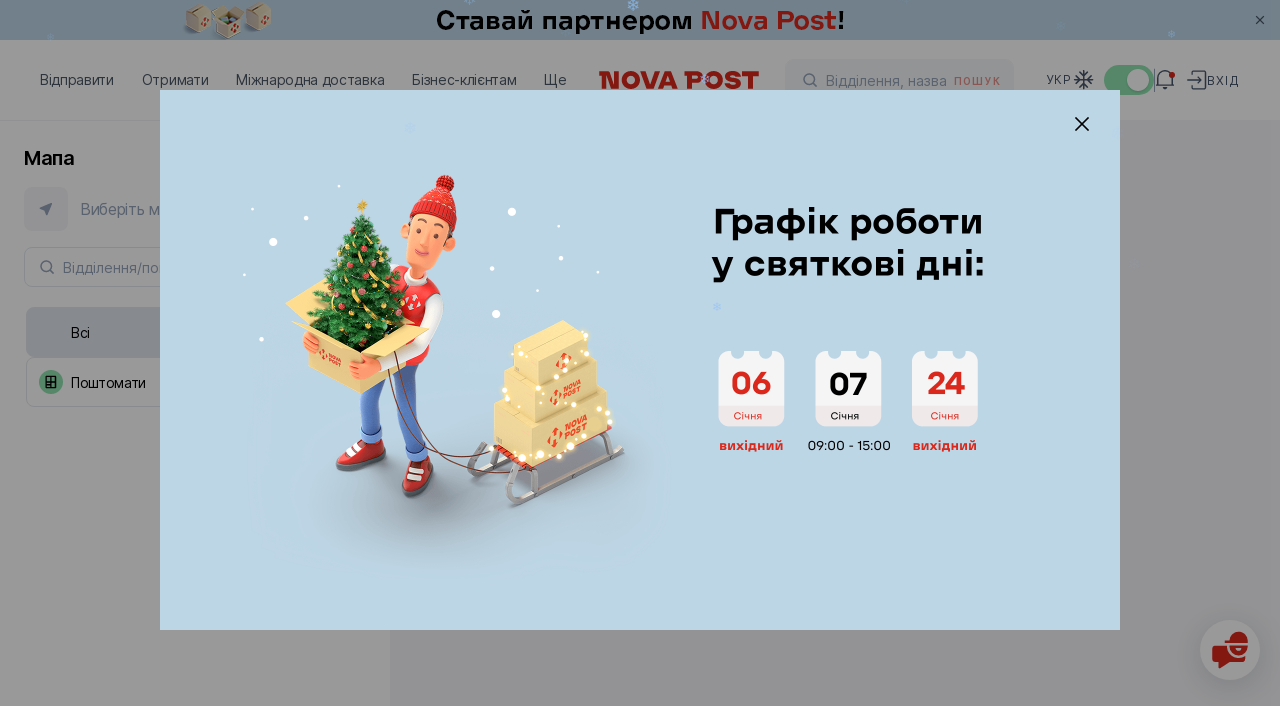

--- FILE ---
content_type: text/html
request_url: https://novapost.com/uk-ro/departments/12116
body_size: 207107
content:
<!DOCTYPE html><html lang="uk-ro"><head><script>
	(function(i,s,o,g,r,a,m){
	i["esSdk"] = r;
	i[r] = i[r] || function() {
		(i[r].q = i[r].q || []).push(arguments)
	}, a=s.createElement(o), m=s.getElementsByTagName(o)[0]; a.async=1; a.src=g;
	m.parentNode.insertBefore(a,m)}
	) (window, document, "script", "https://my.yespo.io/scripts/v1/public/scripts?apiKey=eyJhbGciOiJSUzI1NiJ9.[base64].FuX6pJP7PkWet8_-uTHdVB7B1HipW59K2meh95taoKDT4fAjs7iKlqAV3i_FOnqZ7NfayhYxBK805uagbOaLhA&domain=D8A03BAD-15D5-4EDF-A707-B03407892CED", "es");
	es("pushOn");
</script>
<!-- Google Tag Manager -->
<script>(function(w,d,s,l,i){w[l]=w[l]||[];w[l].push({'gtm.start':
new Date().getTime(),event:'gtm.js'});var f=d.getElementsByTagName(s)[0],
j=d.createElement(s),dl=l!='dataLayer'?'&l='+l:'';j.async=true;j.src=
'https://www.googletagmanager.com/gtm.js?id='+i+dl;f.parentNode.insertBefore(j,f);
})(window,document,'script','dataLayer','GTM-NL8PTF4');</script>
<!-- End Google Tag Manager -->
<!-- Meta Pixel Code -->
<script>
!function(f,b,e,v,n,t,s)
{if(f.fbq)return;n=f.fbq=function(){n.callMethod?
n.callMethod.apply(n,arguments):n.queue.push(arguments)};
if(!f._fbq)f._fbq=n;n.push=n;n.loaded=!0;n.version='2.0';
n.queue=[];t=b.createElement(e);t.async=!0;
t.src=v;s=b.getElementsByTagName(e)[0];
s.parentNode.insertBefore(t,s)}(window, document,'script',
'https://connect.facebook.net/en_US/fbevents.js');
fbq('init', '1750180822479917');
fbq('track', 'PageView');
</script>
<!-- End Meta Pixel Code --><meta charset="utf-8">
<title>Nova Post - Відділення та поштомати - Румунія</title>
<meta name="viewport" content="width=device-width, initial-scale=1, maximum-scale=1, user-scalable=0, viewport-fit=cover">
<meta name="format-detection" content="telephone=no">
<link rel="icon" type="image/png" href="/_np-app-static/favicon.png">
<link rel="icon" type="image/svg+xml" href="/_np-app-static/favicon.svg">
<script type="text/javascript">if (location.pathname.endsWith("index.html")) { const fixedLocation = location.pathname.replace("index.html", "") + location.hash + location.search; history.replaceState({}, "", fixedLocation); }</script>
<meta property="og:type" content="website">
<meta property="og:url" content="https://novapost.com/uk-ro/departments">
<meta property="og:image" content="https://novapost.com/_np-app-static/image-preview.jpg">
<meta property="og:image:width" content="1200">
<meta property="og:image:height" content="628">
<meta property="og:image:type" content="image/jpeg">
<meta property="og:locale" content="uk-RO">
<meta property="og:locale:alternate" content="https://novapost.com/uk-ro/departments">
<meta property="og:locale:alternate" content="https://novapost.com/ro-ro/departments">
<meta property="og:locale:alternate" content="https://novapost.com/en-ro/departments">
<meta name="description" content="Найближчі відділення та поштомати Нова пошта Румунія">
<meta property="og:title" content="Nova Post - Відділення та поштомати - Румунія">
<meta property="og:description" content="Найближчі відділення та поштомати Нова пошта Румунія">
<meta property="og:site_name" content="Nova Post Румунія"><link rel="modulepreload" as="script" crossorigin="" href="/_np-app-ro/entry.c973fd3e.js"><link rel="preload" as="style" href="/_np-app-ro/styles.40b3cec8.css"><link rel="modulepreload" as="script" crossorigin="" href="/_np-app-ro/chunk-2.5afce75e.js"><link rel="preload" as="style" href="/_np-app-ro/chunk-2.6b161314.css"><link rel="modulepreload" as="script" crossorigin="" href="/_np-app-ro/vendor.500ad6b5.js"><link rel="preload" as="style" href="/_np-app-ro/vendor.78dccc88.css"><link rel="modulepreload" as="script" crossorigin="" href="/_np-app-ro/chunk-0.7e036c7d.js"><link rel="modulepreload" as="script" crossorigin="" href="/_np-app-ro/chunk-1.5af0977b.js"><link rel="modulepreload" as="script" crossorigin="" href="/_np-app-ro/main.85ab8068.js"><link rel="preload" as="style" href="/_np-app-ro/main.2b833fb8.css"><link rel="stylesheet" href="/_np-app-ro/styles.40b3cec8.css"><link rel="stylesheet" href="/_np-app-ro/chunk-2.6b161314.css"><link rel="stylesheet" href="/_np-app-ro/vendor.78dccc88.css"><link rel="stylesheet" href="/_np-app-ro/main.2b833fb8.css"></head>
<body><!-- Google Tag Manager (noscript) -->
<noscript><iframe src="https://www.googletagmanager.com/ns.html?id=GTM-NL8PTF4" height="0" width="0" style="display:none;visibility:hidden"></iframe></noscript>
<!-- End Google Tag Manager (noscript) -->
<!-- Meta Pixel Code -->
<noscript><img height="1" width="1" style="display:none" src="https://www.facebook.com/tr?id=1750180822479917&amp;ev=PageView&amp;noscript=1"></noscript>
<!-- End Meta Pixel Code --><div id="__nuxt"><!--[--><div class="layout-main"><header id="app-header" data-element="offset" class="app-header fixed top-0 left-0 w-full bg-white z-[101]" data-v-f3af7635=""><div data-v-f3af7635=""></div><div class="relative" data-v-f3af7635=""><div class="absolute h-full" data-v-f3af7635=""></div><div data-v-f3af7635=""><!----></div><!----></div><div class="app-container !max-w-full h-20 l-md:h-[3.75rem]" data-v-f3af7635=""><div class="content-wrapper relative h-full w-full flex items-center justify-between" data-v-f3af7635=""><div class="flex items-center flex-1 l-md:flex-none" data-v-f3af7635=""><div class="relative z-20" data-v-f3af7635=""><!--[--><!--[--><nav class="app-menu-desktop relative h-full font-second l-xl:hidden" data-v-18a74314=""><ul class="relative z-50 h-full flex items-center mr-5" data-v-18a74314=""><!--[--><li class="nav-item font-second" data-v-18a74314=""><div data-v-18a74314="">Відправити</div></li><li class="nav-item font-second" data-v-18a74314=""><div data-v-18a74314="">Отримати</div></li><li class="nav-item font-second" data-v-18a74314=""><div data-v-18a74314="">Міжнародна доставка</div></li><li class="nav-item font-second" data-v-18a74314=""><div data-v-18a74314="">Бізнес-клієнтам</div></li><li class="nav-item font-second" data-v-18a74314=""><div data-v-18a74314="">Ще</div></li><!--]--></ul><div class="app-header-menu" overlay-color="#00000066" hide-close-btn="" data-v-18a74314="" data-v-f14af454=""><div class="overlay fixed left-0 top-0 h-full w-full bg-black bg-opacity-30" data-v-f14af454=""></div><div class="content relative -left-10 -top-[calc(1.86rem+var(--page-header-padding-top))]" data-v-f14af454=""><div class="relative z-10 h-screen w-full bg-white pt-[calc(6.25rem+var(--page-header-padding-top))]" data-v-f14af454=""><!--[--><div class="h-full" data-v-18a74314=""><div class="scrollbar__wrapper !h-full" style=""><div class="scrollbar__scroller overscroll-contain h-full !h-full" data-v-18a74314=""><div class="scrollbar__content !h-full scrollbar__content--vertical" style=""><!--[--><!--[--><div class="flex flex-col justify-between h-full" data-v-18a74314=""><div class="px-10 pb-5" data-v-18a74314=""><ul data-v-18a74314=""><!--[--><li class="nav-submenu-item font-second" data-v-18a74314=""><a href="/uk-ro/send/parcels-and-documents" class="nav-submenu-link" rel="noopener noreferrer" data-v-18a74314=""><!--[-->Документи та посилки до 30 кг <!----><!--]--></a></li><li class="nav-submenu-item font-second" data-v-18a74314=""><a href="/uk-ro/send/cargo" class="nav-submenu-link" rel="noopener noreferrer" data-v-18a74314=""><!--[-->Вантажі понад 30 кг <!----><!--]--></a></li><li class="nav-submenu-item font-second" data-v-18a74314=""><a href="/uk-ro/courier-call" class="nav-submenu-link" rel="noopener noreferrer" data-v-18a74314=""><!--[-->Відправити з адреси <!----><!--]--></a></li><li class="nav-submenu-item font-second" data-v-18a74314=""><a href="/uk-ro/shipping-cost" class="nav-submenu-link" rel="noopener noreferrer" data-v-18a74314=""><!--[-->Вартість доставки <!----><!--]--></a></li><li class="nav-submenu-item font-second" data-v-18a74314=""><a href="/uk-ro/delivery-terms" class="nav-submenu-link" rel="noopener noreferrer" data-v-18a74314=""><!--[-->Строки доставки <!----><!--]--></a></li><!--]--></ul></div><div data-v-18a74314=""><ul class="px-10 pb-10 pt-5" data-v-18a74314=""><!--[--><li class="nav-shortcut-item" data-v-18a74314=""><a aria-current="page" href="/uk-ro/departments" class="router-link-active router-link-exact-active nav-shortcut-link" rel="noopener noreferrer" data-v-18a74314=""><!--[--><div class="flex flex-1 items-center" data-v-18a74314=""><img src="https://site-assets.novapost.com/d2a5f8b8-5584-4d30-8ee3-30ec34d689c4.svg" alt="" class="w-6 h-6 mr-4" data-v-18a74314=""> Найближче відділення</div><svg width="8" height="14" fill="none" xmlns="http://www.w3.org/2000/svg" data-v-18a74314=""><path d="m2.03 13.53 4.586-4.585-1.06-1.061L.97 12.47l1.06 1.06Zm4.586-8.475L2.03.47.97 1.53l4.585 4.586 1.061-1.06Zm0 3.89a2.75 2.75 0 0 0 0-3.89l-1.06 1.061a1.25 1.25 0 0 1 0 1.768l1.06 1.06Z" fill="currentcolor"></path></svg><!--]--></a></li><li class="nav-shortcut-item" data-v-18a74314=""><a href="https://novapost.com/calc/ro/" rel="noopener noreferrer" target="_blank" class="nav-shortcut-link" data-v-18a74314=""><!--[--><div class="flex flex-1 items-center" data-v-18a74314=""><img src="https://site-assets.novapost.com/2bbc63da-09a8-421c-9c9c-7036f202dfa3.svg" alt="" class="w-6 h-6 mr-4" data-v-18a74314=""> Калькулятор вартості</div><svg width="8" height="14" fill="none" xmlns="http://www.w3.org/2000/svg" data-v-18a74314=""><path d="m2.03 13.53 4.586-4.585-1.06-1.061L.97 12.47l1.06 1.06Zm4.586-8.475L2.03.47.97 1.53l4.585 4.586 1.061-1.06Zm0 3.89a2.75 2.75 0 0 0 0-3.89l-1.06 1.061a1.25 1.25 0 0 1 0 1.768l1.06 1.06Z" fill="currentcolor"></path></svg><!--]--></a></li><li class="nav-shortcut-item" data-v-18a74314=""><div class="nav-shortcut-link cursor-pointer bg-gray-50" data-v-18a74314=""><div class="flex flex-1 items-center" data-v-18a74314=""><img src="https://site-assets.novapost.com/f063cf4e-0e57-4165-a354-ddaf70e4bb54.svg" alt="" class="w-6 h-6 mr-4" data-v-18a74314=""> Створити відправлення</div><svg width="8" height="14" fill="none" xmlns="http://www.w3.org/2000/svg" data-v-18a74314=""><path d="m2.03 13.53 4.586-4.585-1.06-1.061L.97 12.47l1.06 1.06Zm4.586-8.475L2.03.47.97 1.53l4.585 4.586 1.061-1.06Zm0 3.89a2.75 2.75 0 0 0 0-3.89l-1.06 1.061a1.25 1.25 0 0 1 0 1.768l1.06 1.06Z" fill="currentcolor"></path></svg></div></li><li class="nav-shortcut-item" data-v-18a74314=""><a href="/uk-ro/international/packaging" class="nav-shortcut-link" rel="noopener noreferrer" data-v-18a74314=""><!--[--><div class="flex flex-1 items-center" data-v-18a74314=""><img src="https://site-assets.novapost.com/3210fe76-052e-455a-945b-d5d67af8ebf3.svg" alt="" class="w-6 h-6 mr-4" data-v-18a74314=""> Пакування</div><svg width="8" height="14" fill="none" xmlns="http://www.w3.org/2000/svg" data-v-18a74314=""><path d="m2.03 13.53 4.586-4.585-1.06-1.061L.97 12.47l1.06 1.06Zm4.586-8.475L2.03.47.97 1.53l4.585 4.586 1.061-1.06Zm0 3.89a2.75 2.75 0 0 0 0-3.89l-1.06 1.061a1.25 1.25 0 0 1 0 1.768l1.06 1.06Z" fill="currentcolor"></path></svg><!--]--></a></li><li class="nav-shortcut-item" data-v-18a74314=""><a href="/uk-ro/forbidden-items" class="nav-shortcut-link" rel="noopener noreferrer" data-v-18a74314=""><!--[--><div class="flex flex-1 items-center" data-v-18a74314=""><img src="https://site-assets.novapost.com/d371950c-348c-4c6d-89e6-7ba4d547eeed.svg" alt="" class="w-6 h-6 mr-4" data-v-18a74314=""> Дозволені товари</div><svg width="8" height="14" fill="none" xmlns="http://www.w3.org/2000/svg" data-v-18a74314=""><path d="m2.03 13.53 4.586-4.585-1.06-1.061L.97 12.47l1.06 1.06Zm4.586-8.475L2.03.47.97 1.53l4.585 4.586 1.061-1.06Zm0 3.89a2.75 2.75 0 0 0 0-3.89l-1.06 1.061a1.25 1.25 0 0 1 0 1.768l1.06 1.06Z" fill="currentcolor"></path></svg><!--]--></a></li><!--]--></ul><div class="relative" data-v-18a74314="" data-v-3d7ecdd8=""><!--[--><div class="content text-start" data-v-3d7ecdd8=""><!--[--><!--[--><div class="banner-case-1 min-w-[33.75rem] l-xl:min-w-0" name="bannerC1" style="" data-v-3d7ecdd8=""><a href="https://my.novapost.com/?_gl=1*19ggtqz*_gcl_au*NTUyMTM2MjIwLjE3MzU2Mzc5OTk.#/uk-ro" class="block px-10 py-6 group/banner no-default-highlight !no-underline !text-black no-default-highlight l-md:p-5" target="_blank" style="background:#B5E3D8;"><div class="uppercase text-gt-12 font-bold tracking-wider"></div><div class=""><div class="flex items-start gap-8 l-lg-mid:gap-4"><img class="w-[10.625rem] l-lg-mid:w-[6rem]" src="https://site-assets.novapost.com/fa423769-ce64-4b81-b46f-17460d2032bd.png"><div class="flex flex-1 flex-col gap-8 justify-between"><div class="w-full flex-1 gap-2"><div class="tracking-wider uppercase text-gt-12"></div><div class="font-bold text-gt-16 l-lg-mid l-lg-mid:text-gt-14 mt-2">My Nova Post: керуйте доставкою посилок в особистому кабінеті</div></div><div class="text-red-max font-medium text-gt-14 flex l-lg-mid:hidden"><div>Увійти</div><svg viewBox="0 0 25 24" fill="none" xmlns="http://www.w3.org/2000/svg" class="relative text-red-max ml-3 w-4 h-4 min-w-0 top-0.5 transition-transform group-hover/banner:translate-x-1"><path d="M4.25 11h-1v2h1v-2Zm16.5 2a1 1 0 1 0 0-2v2Zm-4.543-7.707-.707-.707L14.086 6l.707.707 1.414-1.414ZM21.5 12l.707.707a1 1 0 0 0 0-1.414L21.5 12Zm-6.707 5.293-.707.707 1.414 1.414.707-.707-1.414-1.414ZM4.25 13h16.5v-2H4.25v2Zm10.543-6.293 6 6 1.414-1.414-6-6-1.414 1.414Zm6 4.586-6 6 1.414 1.414 6-6-1.414-1.414Z" fill="currentcolor"></path></svg></div></div></div><div class="mt-5 text-red-max font-medium text-gt-14 hidden l-lg-mid:flex"><div>Увійти</div><svg viewBox="0 0 25 24" fill="none" xmlns="http://www.w3.org/2000/svg" class="relative text-red-max ml-3 w-4 h-4 min-w-0 top-0.5 transition-transform group-hover/banner:translate-x-1"><path d="M4.25 11h-1v2h1v-2Zm16.5 2a1 1 0 1 0 0-2v2Zm-4.543-7.707-.707-.707L14.086 6l.707.707 1.414-1.414ZM21.5 12l.707.707a1 1 0 0 0 0-1.414L21.5 12Zm-6.707 5.293-.707.707 1.414 1.414.707-.707-1.414-1.414ZM4.25 13h16.5v-2H4.25v2Zm10.543-6.293 6 6 1.414-1.414-6-6-1.414 1.414Zm6 4.586-6 6 1.414 1.414 6-6-1.414-1.414Z" fill="currentcolor"></path></svg></div></div></a></div><!--]--><!--]--></div><!--]--><div class="absolute w-full"></div></div></div></div><!--]--><!--]--></div></div><!--[--><!--[--><div class="scrollbar__thumbPlaceholder scrollbar__thumbPlaceholder--horizontal scrollbar__thumbPlaceholder--autoHide scrollbar__thumbPlaceholder--autoExpand" style="width:0px;height:;position:absolute;left:3px;display:none;"><div class="scrollbar__thumb scrollbar__thumb--horizontal"></div></div><!----><!--]--><!--[--><div class="scrollbar__thumbPlaceholder scrollbar__thumbPlaceholder--vertical scrollbar__thumbPlaceholder--autoHide scrollbar__thumbPlaceholder--autoExpand" style="width:;height:0px;position:absolute;top:3px;display:none;"><div class="scrollbar__thumb scrollbar__thumb--vertical"></div></div><!----><!--]--><!--]--></div></div><!--]--></div><div class="sub-menu-content" data-v-f14af454=""><!--[--><div class="h-full min-w-[24rem]" style="" data-v-18a74314=""><div class="scrollbar__wrapper !h-full" style=""><div class="scrollbar__scroller overscroll-contain h-full !h-full" data-v-18a74314=""><div class="scrollbar__content !h-full scrollbar__content--vertical" style=""><!--[--><!--[--><div class="flex flex-col justify-between h-full" data-v-18a74314=""><div class="px-10 pb-5" data-v-18a74314=""><ul class="pt-[calc(6.25rem+var(--page-header-padding-top))] pb-[2rem]" data-v-18a74314=""><!--[--><!--]--></ul></div><!----></div><!--]--><!--]--></div></div><!--[--><!--[--><div class="scrollbar__thumbPlaceholder scrollbar__thumbPlaceholder--horizontal scrollbar__thumbPlaceholder--autoHide scrollbar__thumbPlaceholder--autoExpand" style="width:0px;height:;position:absolute;left:3px;display:none;"><div class="scrollbar__thumb scrollbar__thumb--horizontal"></div></div><!----><!--]--><!--[--><div class="scrollbar__thumbPlaceholder scrollbar__thumbPlaceholder--vertical scrollbar__thumbPlaceholder--autoHide scrollbar__thumbPlaceholder--autoExpand" style="width:;height:0px;position:absolute;top:3px;display:none;"><div class="scrollbar__thumb scrollbar__thumb--vertical"></div></div><!----><!--]--><!--]--></div></div><!--]--></div></div></div></nav><!----><!--]--><div class="app-menu-mobile hidden l-xl:block" data-v-f3af7635="" data-v-edc4f157=""><div class="burger-menu relative z-10" data-v-edc4f157=""><div class="burger-menu-line"></div><div class="burger-menu-line"></div><div class="burger-menu-line"></div></div><div class="app-menu-drawer-mobile" overlay-color="#00000066" hide-close-btn="" data-v-edc4f157="" data-v-6264c20e=""><div class="overlay fixed left-0 top-0 h-full w-full bg-black bg-opacity-30" data-v-6264c20e=""></div><div style="background-color:#fff;" class="content max-w-[31.5rem] w-screen min-w-[20rem] l-lg-mid:max-w-[26.5rem] l-md:max-w-[calc(21.5rem-1.5rem)] l-md:w-screen l-md:min-w-0" data-v-6264c20e=""><!--[--><div class="h-20 min-h-[5rem] flex justify-end items-center pr-11 l-md:h-[3.75rem] l-md:min-h-[3.75rem] l-md:pr-5" data-v-edc4f157=""><ul class="flex gap-8 text-gt-12 font-medium font-second text-gray-500 uppercase" data-v-edc4f157=""><!--[--><li><a aria-current="page" href="/uk-ro/departments/" class="router-link-active router-link-exact-active" rel="noopener noreferrer"><!--[-->Укр<!--]--></a></li><li><a href="/ro-ro/departments/" class="" rel="noopener noreferrer"><!--[-->Rum<!--]--></a></li><li><a href="/en-ro/departments/" class="" rel="noopener noreferrer"><!--[-->Eng<!--]--></a></li><!--]--></ul></div><div class="scrollbar__wrapper flex-1 flex flex-col min-h-0" style=""><div class="scrollbar__scroller overscroll-contain h-full flex-1 flex flex-col min-h-0" data-v-edc4f157=""><div class="scrollbar__content flex-1 flex flex-col min-h-0 scrollbar__content--vertical" style=""><!--[--><!--[--><div class="flex flex-col flex-1 justify-between h-full" data-v-edc4f157=""><ul class="menu-mobile-content font-second" data-v-edc4f157=""><!--[--><li class="nav-link-mobile font-second" data-v-edc4f157=""><div data-v-edc4f157="">Відправити</div><svg width="8" height="14" fill="none" xmlns="http://www.w3.org/2000/svg" class="ml-10" data-v-edc4f157=""><path d="m2.03 13.53 4.586-4.585-1.06-1.061L.97 12.47l1.06 1.06Zm4.586-8.475L2.03.47.97 1.53l4.585 4.586 1.061-1.06Zm0 3.89a2.75 2.75 0 0 0 0-3.89l-1.06 1.061a1.25 1.25 0 0 1 0 1.768l1.06 1.06Z" fill="currentcolor"></path></svg></li><li class="nav-link-mobile font-second" data-v-edc4f157=""><div data-v-edc4f157="">Отримати</div><svg width="8" height="14" fill="none" xmlns="http://www.w3.org/2000/svg" class="ml-10" data-v-edc4f157=""><path d="m2.03 13.53 4.586-4.585-1.06-1.061L.97 12.47l1.06 1.06Zm4.586-8.475L2.03.47.97 1.53l4.585 4.586 1.061-1.06Zm0 3.89a2.75 2.75 0 0 0 0-3.89l-1.06 1.061a1.25 1.25 0 0 1 0 1.768l1.06 1.06Z" fill="currentcolor"></path></svg></li><li class="nav-link-mobile font-second" data-v-edc4f157=""><div data-v-edc4f157="">Міжнародна доставка</div><svg width="8" height="14" fill="none" xmlns="http://www.w3.org/2000/svg" class="ml-10" data-v-edc4f157=""><path d="m2.03 13.53 4.586-4.585-1.06-1.061L.97 12.47l1.06 1.06Zm4.586-8.475L2.03.47.97 1.53l4.585 4.586 1.061-1.06Zm0 3.89a2.75 2.75 0 0 0 0-3.89l-1.06 1.061a1.25 1.25 0 0 1 0 1.768l1.06 1.06Z" fill="currentcolor"></path></svg></li><li class="nav-link-mobile font-second" data-v-edc4f157=""><div data-v-edc4f157="">Бізнес-клієнтам</div><svg width="8" height="14" fill="none" xmlns="http://www.w3.org/2000/svg" class="ml-10" data-v-edc4f157=""><path d="m2.03 13.53 4.586-4.585-1.06-1.061L.97 12.47l1.06 1.06Zm4.586-8.475L2.03.47.97 1.53l4.585 4.586 1.061-1.06Zm0 3.89a2.75 2.75 0 0 0 0-3.89l-1.06 1.061a1.25 1.25 0 0 1 0 1.768l1.06 1.06Z" fill="currentcolor"></path></svg></li><li class="nav-link-mobile font-second" data-v-edc4f157=""><div data-v-edc4f157="">Ще</div><svg width="8" height="14" fill="none" xmlns="http://www.w3.org/2000/svg" class="ml-10" data-v-edc4f157=""><path d="m2.03 13.53 4.586-4.585-1.06-1.061L.97 12.47l1.06 1.06Zm4.586-8.475L2.03.47.97 1.53l4.585 4.586 1.061-1.06Zm0 3.89a2.75 2.75 0 0 0 0-3.89l-1.06 1.061a1.25 1.25 0 0 1 0 1.768l1.06 1.06Z" fill="currentcolor"></path></svg></li><!--]--></ul><div data-v-edc4f157=""><div class="flex justify-end pr-11 l-md:pr-5 mb-5" data-v-edc4f157=""><div class="flex items-center" data-v-edc4f157=""><svg viewBox="0 0 24 24" fill="none" xmlns="http://www.w3.org/2000/svg" class="w-6 h-6 mr-2"><path d="M20.625 11.625h-18m9-9v18m-3.75-1.5 3.75-3.75 3.75 3.75M4.125 7.875l3.75 3.75-3.75 3.75m11.25-11.25-3.75 3.75-3.75-3.75m11.25 11.25-3.75-3.75 3.75-3.75" stroke="#475569" stroke-width="1.5" stroke-linecap="round" stroke-linejoin="round"></path></svg><span class="vue-toggles" style="width:50px;height:30px;background:#E2E8F0;opacity:1;cursor:pointer;" role="switch" tabindex="0" aria-readonly="false"><span aria-hidden="true" style="background:#ffffff;width:22px;height:22px;min-width:22px;min-height:22px;margin-left:5px;" class="vue-toggles__dot"><!----></span></span></div></div><div class="px-5 pb-5" data-v-edc4f157=""><!--[--><div class="nav-shortcut-item" data-v-edc4f157=""><div class="nav-shortcut-link" data-v-edc4f157=""><div class="flex flex-1 items-center" data-v-edc4f157=""><img src="https://site-assets.novapost.com/45ad17a5-78c6-4ea2-9f59-1b3c08e51994.svg" alt="" class="w-6 h-6 mr-4" data-v-edc4f157=""> Виклик кур'єра</div><svg width="8" height="14" fill="none" xmlns="http://www.w3.org/2000/svg" data-v-edc4f157=""><path d="m2.03 13.53 4.586-4.585-1.06-1.061L.97 12.47l1.06 1.06Zm4.586-8.475L2.03.47.97 1.53l4.585 4.586 1.061-1.06Zm0 3.89a2.75 2.75 0 0 0 0-3.89l-1.06 1.061a1.25 1.25 0 0 1 0 1.768l1.06 1.06Z" fill="currentcolor"></path></svg></div></div><div class="nav-shortcut-item" data-v-edc4f157=""><div class="nav-shortcut-link" data-v-edc4f157=""><div class="flex flex-1 items-center" data-v-edc4f157=""><img src="https://site-assets.novapost.com/d2dbf098-d29a-4ced-afdd-85b3acebff46.svg" alt="" class="w-6 h-6 mr-4" data-v-edc4f157=""> Створити відправлення</div><svg width="8" height="14" fill="none" xmlns="http://www.w3.org/2000/svg" data-v-edc4f157=""><path d="m2.03 13.53 4.586-4.585-1.06-1.061L.97 12.47l1.06 1.06Zm4.586-8.475L2.03.47.97 1.53l4.585 4.586 1.061-1.06Zm0 3.89a2.75 2.75 0 0 0 0-3.89l-1.06 1.061a1.25 1.25 0 0 1 0 1.768l1.06 1.06Z" fill="currentcolor"></path></svg></div></div><div class="nav-shortcut-item" data-v-edc4f157=""><a aria-current="page" href="/uk-ro/departments" class="router-link-active router-link-exact-active nav-shortcut-link" rel="noopener noreferrer" data-v-edc4f157=""><!--[--><div class="flex flex-1 items-center" data-v-edc4f157=""><img src="https://site-assets.novapost.com/40a161fb-71ab-4e92-8a75-cb13ab8ec09d.svg" alt="" class="w-6 h-6 mr-4" data-v-edc4f157=""> Знайти відділення</div><svg width="8" height="14" fill="none" xmlns="http://www.w3.org/2000/svg" data-v-edc4f157=""><path d="m2.03 13.53 4.586-4.585-1.06-1.061L.97 12.47l1.06 1.06Zm4.586-8.475L2.03.47.97 1.53l4.585 4.586 1.061-1.06Zm0 3.89a2.75 2.75 0 0 0 0-3.89l-1.06 1.061a1.25 1.25 0 0 1 0 1.768l1.06 1.06Z" fill="currentcolor"></path></svg><!--]--></a></div><div class="nav-shortcut-item" data-v-edc4f157=""><a href="/uk-ro/international/shipping-cost" class="nav-shortcut-link" rel="noopener noreferrer" data-v-edc4f157=""><!--[--><div class="flex flex-1 items-center" data-v-edc4f157=""><img src="https://site-assets.novapost.com/69fb26d1-c4f0-437f-80be-2dc31a6cb298.svg" alt="" class="w-6 h-6 mr-4" data-v-edc4f157=""> Вартість доставки</div><svg width="8" height="14" fill="none" xmlns="http://www.w3.org/2000/svg" data-v-edc4f157=""><path d="m2.03 13.53 4.586-4.585-1.06-1.061L.97 12.47l1.06 1.06Zm4.586-8.475L2.03.47.97 1.53l4.585 4.586 1.061-1.06Zm0 3.89a2.75 2.75 0 0 0 0-3.89l-1.06 1.061a1.25 1.25 0 0 1 0 1.768l1.06 1.06Z" fill="currentcolor"></path></svg><!--]--></a></div><!--]--></div></div></div><!--]--><!--]--></div></div><!--[--><!--[--><div class="scrollbar__thumbPlaceholder scrollbar__thumbPlaceholder--horizontal scrollbar__thumbPlaceholder--autoHide scrollbar__thumbPlaceholder--autoExpand" style="width:0px;height:;position:absolute;left:3px;display:none;"><div class="scrollbar__thumb scrollbar__thumb--horizontal"></div></div><!----><!--]--><!--[--><div class="scrollbar__thumbPlaceholder scrollbar__thumbPlaceholder--vertical scrollbar__thumbPlaceholder--autoHide scrollbar__thumbPlaceholder--autoExpand" style="width:;height:0px;position:absolute;top:3px;display:none;"><div class="scrollbar__thumb scrollbar__thumb--vertical"></div></div><!----><!--]--><!--]--></div><!--]--></div></div><div class="app-menu-drawer-mobile z-10" overlay-color="#00000066" hide-close-btn="" data-v-edc4f157="" data-v-6264c20e=""><div class="overlay fixed left-0 top-0 h-full w-full bg-black bg-opacity-30" data-v-6264c20e=""></div><div style="background-color:#fff;" class="content max-w-[31.5rem] w-screen min-w-[20rem] l-lg-mid:max-w-[26.5rem] l-md:max-w-[calc(21.5rem-1.5rem)] l-md:w-screen l-md:min-w-0" data-v-6264c20e=""><!--[--><div class="min-h-[5rem] h-20 flex items-center justify-between pl-10 pr-11 l-md:pr-5 l-md:h-[3.75rem] l-md:min-h-[3.75rem] l-md:pl-5" data-v-edc4f157=""><button type="button" class="text-button arrow-button group/arrow-button text-red-max !flex !items-center !no-underline arrow-button-style--big" contentclass="text-gt-16 pl-4 font-medium" data-v-edc4f157="" data-v-51febb41=""><!--[--><svg viewBox="0 0 25 24" fill="none" xmlns="http://www.w3.org/2000/svg" class="arrow-left"><path d="M4.25 11h-1v2h1v-2Zm16.5 2a1 1 0 1 0 0-2v2Zm-4.543-7.707-.707-.707L14.086 6l.707.707 1.414-1.414ZM21.5 12l.707.707a1 1 0 0 0 0-1.414L21.5 12Zm-6.707 5.293-.707.707 1.414 1.414.707-.707-1.414-1.414ZM4.25 13h16.5v-2H4.25v2Zm10.543-6.293 6 6 1.414-1.414-6-6-1.414 1.414Zm6 4.586-6 6 1.414 1.414 6-6-1.414-1.414Z" fill="currentcolor"></path></svg><!----><!----><!--]--></button><ul class="flex gap-8 text-gt-12 font-medium font-second text-gray-500 uppercase" data-v-edc4f157=""><!--[--><li><a aria-current="page" href="/uk-ro/departments/" class="router-link-active router-link-exact-active" rel="noopener noreferrer"><!--[-->Укр<!--]--></a></li><li><a href="/ro-ro/departments/" class="" rel="noopener noreferrer"><!--[-->Rum<!--]--></a></li><li><a href="/en-ro/departments/" class="" rel="noopener noreferrer"><!--[-->Eng<!--]--></a></li><!--]--></ul></div><div class="scrollbar__wrapper flex-1 flex flex-col min-h-0" style=""><div class="scrollbar__scroller overscroll-contain h-full flex-1 flex flex-col min-h-0" data-v-edc4f157=""><div class="scrollbar__content flex-1 flex flex-col min-h-0 scrollbar__content--vertical" style=""><!--[--><!--[--><div class="flex flex-col flex-1 justify-between h-full" data-v-edc4f157=""><div class="submenu-mobile-content font-second" data-v-edc4f157=""><p class="uppercase text-gray-400 text-gt-12 font-medium mb-[1.625rem] tracking-normal font-second" data-v-edc4f157="">Відправити</p><ul data-v-edc4f157=""><!--[--><li class="nav-mobile-submenu-item font-second" data-v-edc4f157=""><!----><a href="/uk-ro/send/parcels-and-documents" class="nav-mobile-submenu-link" rel="noopener noreferrer" data-v-edc4f157=""><!--[-->Документи та посилки до 30 кг <!----><!--]--></a></li><li class="nav-mobile-submenu-item font-second" data-v-edc4f157=""><!----><a href="/uk-ro/send/cargo" class="nav-mobile-submenu-link" rel="noopener noreferrer" data-v-edc4f157=""><!--[-->Вантажі понад 30 кг <!----><!--]--></a></li><li class="nav-mobile-submenu-item font-second" data-v-edc4f157=""><!----><a href="/uk-ro/courier-call" class="nav-mobile-submenu-link" rel="noopener noreferrer" data-v-edc4f157=""><!--[-->Відправити з адреси <!----><!--]--></a></li><li class="nav-mobile-submenu-item font-second" data-v-edc4f157=""><!----><a href="/uk-ro/shipping-cost" class="nav-mobile-submenu-link" rel="noopener noreferrer" data-v-edc4f157=""><!--[-->Вартість доставки <!----><!--]--></a></li><li class="nav-mobile-submenu-item font-second" data-v-edc4f157=""><!----><a href="/uk-ro/delivery-terms" class="nav-mobile-submenu-link" rel="noopener noreferrer" data-v-edc4f157=""><!--[-->Строки доставки <!----><!--]--></a></li><!--]--></ul></div><div class="flex flex-col" data-v-edc4f157=""><div class="flex justify-end pr-11 l-md:pr-5 mb-5" data-v-edc4f157=""><div class="flex items-center" data-v-edc4f157=""><svg viewBox="0 0 24 24" fill="none" xmlns="http://www.w3.org/2000/svg" class="w-6 h-6 mr-2"><path d="M20.625 11.625h-18m9-9v18m-3.75-1.5 3.75-3.75 3.75 3.75M4.125 7.875l3.75 3.75-3.75 3.75m11.25-11.25-3.75 3.75-3.75-3.75m11.25 11.25-3.75-3.75 3.75-3.75" stroke="#475569" stroke-width="1.5" stroke-linecap="round" stroke-linejoin="round"></path></svg><span class="vue-toggles" style="width:50px;height:30px;background:#E2E8F0;opacity:1;cursor:pointer;" role="switch" tabindex="0" aria-readonly="false"><span aria-hidden="true" style="background:#ffffff;width:22px;height:22px;min-width:22px;min-height:22px;margin-left:5px;" class="vue-toggles__dot"><!----></span></span></div></div><ul class="px-5 pb-5" data-v-edc4f157=""><!--[--><li class="nav-shortcut-item" data-v-edc4f157=""><a aria-current="page" href="/uk-ro/departments" class="router-link-active router-link-exact-active nav-shortcut-link" rel="noopener noreferrer" data-v-edc4f157=""><!--[--><div class="flex flex-1 items-center" data-v-edc4f157=""><img src="https://site-assets.novapost.com/d2a5f8b8-5584-4d30-8ee3-30ec34d689c4.svg" alt="" class="w-6 h-6 mr-4" data-v-edc4f157=""><span class="line-clamp-2 pr-4" data-v-edc4f157="">Найближче відділення</span></div><svg width="8" height="14" fill="none" xmlns="http://www.w3.org/2000/svg" data-v-edc4f157=""><path d="m2.03 13.53 4.586-4.585-1.06-1.061L.97 12.47l1.06 1.06Zm4.586-8.475L2.03.47.97 1.53l4.585 4.586 1.061-1.06Zm0 3.89a2.75 2.75 0 0 0 0-3.89l-1.06 1.061a1.25 1.25 0 0 1 0 1.768l1.06 1.06Z" fill="currentcolor"></path></svg><!--]--></a></li><li class="nav-shortcut-item" data-v-edc4f157=""><a href="https://novapost.com/calc/ro/" rel="noopener noreferrer" target="_blank" class="nav-shortcut-link" data-v-edc4f157=""><!--[--><div class="flex flex-1 items-center" data-v-edc4f157=""><img src="https://site-assets.novapost.com/2bbc63da-09a8-421c-9c9c-7036f202dfa3.svg" alt="" class="w-6 h-6 mr-4" data-v-edc4f157=""><span class="line-clamp-2 pr-4" data-v-edc4f157="">Калькулятор вартості</span></div><svg width="8" height="14" fill="none" xmlns="http://www.w3.org/2000/svg" data-v-edc4f157=""><path d="m2.03 13.53 4.586-4.585-1.06-1.061L.97 12.47l1.06 1.06Zm4.586-8.475L2.03.47.97 1.53l4.585 4.586 1.061-1.06Zm0 3.89a2.75 2.75 0 0 0 0-3.89l-1.06 1.061a1.25 1.25 0 0 1 0 1.768l1.06 1.06Z" fill="currentcolor"></path></svg><!--]--></a></li><li class="nav-shortcut-item" data-v-edc4f157=""><div class="nav-shortcut-link" data-v-edc4f157=""><div class="flex flex-1 items-center" data-v-edc4f157=""><img src="https://site-assets.novapost.com/f063cf4e-0e57-4165-a354-ddaf70e4bb54.svg" alt="" class="w-6 h-6 mr-4" data-v-edc4f157=""><span class="line-clamp-2 pr-4" data-v-edc4f157="">Створити відправлення</span></div><svg width="8" height="14" fill="none" xmlns="http://www.w3.org/2000/svg" data-v-edc4f157=""><path d="m2.03 13.53 4.586-4.585-1.06-1.061L.97 12.47l1.06 1.06Zm4.586-8.475L2.03.47.97 1.53l4.585 4.586 1.061-1.06Zm0 3.89a2.75 2.75 0 0 0 0-3.89l-1.06 1.061a1.25 1.25 0 0 1 0 1.768l1.06 1.06Z" fill="currentcolor"></path></svg></div></li><li class="nav-shortcut-item" data-v-edc4f157=""><a href="/uk-ro/international/packaging" class="nav-shortcut-link" rel="noopener noreferrer" data-v-edc4f157=""><!--[--><div class="flex flex-1 items-center" data-v-edc4f157=""><img src="https://site-assets.novapost.com/3210fe76-052e-455a-945b-d5d67af8ebf3.svg" alt="" class="w-6 h-6 mr-4" data-v-edc4f157=""><span class="line-clamp-2 pr-4" data-v-edc4f157="">Пакування</span></div><svg width="8" height="14" fill="none" xmlns="http://www.w3.org/2000/svg" data-v-edc4f157=""><path d="m2.03 13.53 4.586-4.585-1.06-1.061L.97 12.47l1.06 1.06Zm4.586-8.475L2.03.47.97 1.53l4.585 4.586 1.061-1.06Zm0 3.89a2.75 2.75 0 0 0 0-3.89l-1.06 1.061a1.25 1.25 0 0 1 0 1.768l1.06 1.06Z" fill="currentcolor"></path></svg><!--]--></a></li><li class="nav-shortcut-item" data-v-edc4f157=""><a href="/uk-ro/forbidden-items" class="nav-shortcut-link" rel="noopener noreferrer" data-v-edc4f157=""><!--[--><div class="flex flex-1 items-center" data-v-edc4f157=""><img src="https://site-assets.novapost.com/d371950c-348c-4c6d-89e6-7ba4d547eeed.svg" alt="" class="w-6 h-6 mr-4" data-v-edc4f157=""><span class="line-clamp-2 pr-4" data-v-edc4f157="">Дозволені товари</span></div><svg width="8" height="14" fill="none" xmlns="http://www.w3.org/2000/svg" data-v-edc4f157=""><path d="m2.03 13.53 4.586-4.585-1.06-1.061L.97 12.47l1.06 1.06Zm4.586-8.475L2.03.47.97 1.53l4.585 4.586 1.061-1.06Zm0 3.89a2.75 2.75 0 0 0 0-3.89l-1.06 1.061a1.25 1.25 0 0 1 0 1.768l1.06 1.06Z" fill="currentcolor"></path></svg><!--]--></a></li><!--]--></ul><div class="relative" data-v-edc4f157="" data-v-3d7ecdd8=""><!--[--><div class="content text-start" data-v-3d7ecdd8=""><!--[--><!--[--><div class="banner-case-1 min-w-[33.75rem] l-xl:min-w-0" name="bannerC1" style="" data-v-3d7ecdd8=""><a href="https://my.novapost.com/?_gl=1*19ggtqz*_gcl_au*NTUyMTM2MjIwLjE3MzU2Mzc5OTk.#/uk-ro" class="block px-10 py-6 group/banner no-default-highlight !no-underline !text-black no-default-highlight l-md:p-5" target="_blank" style="background:#B5E3D8;"><div class="uppercase text-gt-12 font-bold tracking-wider"></div><div class=""><div class="flex items-start gap-8 l-lg-mid:gap-4"><img class="w-[10.625rem] l-lg-mid:w-[6rem]" src="https://site-assets.novapost.com/fa423769-ce64-4b81-b46f-17460d2032bd.png"><div class="flex flex-1 flex-col gap-8 justify-between"><div class="w-full flex-1 gap-2"><div class="tracking-wider uppercase text-gt-12"></div><div class="font-bold text-gt-16 l-lg-mid l-lg-mid:text-gt-14 mt-2">My Nova Post: керуйте доставкою посилок в особистому кабінеті</div></div><div class="text-red-max font-medium text-gt-14 flex l-lg-mid:hidden"><div>Увійти</div><svg viewBox="0 0 25 24" fill="none" xmlns="http://www.w3.org/2000/svg" class="relative text-red-max ml-3 w-4 h-4 min-w-0 top-0.5 transition-transform group-hover/banner:translate-x-1"><path d="M4.25 11h-1v2h1v-2Zm16.5 2a1 1 0 1 0 0-2v2Zm-4.543-7.707-.707-.707L14.086 6l.707.707 1.414-1.414ZM21.5 12l.707.707a1 1 0 0 0 0-1.414L21.5 12Zm-6.707 5.293-.707.707 1.414 1.414.707-.707-1.414-1.414ZM4.25 13h16.5v-2H4.25v2Zm10.543-6.293 6 6 1.414-1.414-6-6-1.414 1.414Zm6 4.586-6 6 1.414 1.414 6-6-1.414-1.414Z" fill="currentcolor"></path></svg></div></div></div><div class="mt-5 text-red-max font-medium text-gt-14 hidden l-lg-mid:flex"><div>Увійти</div><svg viewBox="0 0 25 24" fill="none" xmlns="http://www.w3.org/2000/svg" class="relative text-red-max ml-3 w-4 h-4 min-w-0 top-0.5 transition-transform group-hover/banner:translate-x-1"><path d="M4.25 11h-1v2h1v-2Zm16.5 2a1 1 0 1 0 0-2v2Zm-4.543-7.707-.707-.707L14.086 6l.707.707 1.414-1.414ZM21.5 12l.707.707a1 1 0 0 0 0-1.414L21.5 12Zm-6.707 5.293-.707.707 1.414 1.414.707-.707-1.414-1.414ZM4.25 13h16.5v-2H4.25v2Zm10.543-6.293 6 6 1.414-1.414-6-6-1.414 1.414Zm6 4.586-6 6 1.414 1.414 6-6-1.414-1.414Z" fill="currentcolor"></path></svg></div></div></a></div><!--]--><!--]--></div><!--]--><div class="absolute w-full"></div></div></div></div><!--]--><!--]--></div></div><!--[--><!--[--><div class="scrollbar__thumbPlaceholder scrollbar__thumbPlaceholder--horizontal scrollbar__thumbPlaceholder--autoHide scrollbar__thumbPlaceholder--autoExpand" style="width:0px;height:;position:absolute;left:3px;display:none;"><div class="scrollbar__thumb scrollbar__thumb--horizontal"></div></div><!----><!--]--><!--[--><div class="scrollbar__thumbPlaceholder scrollbar__thumbPlaceholder--vertical scrollbar__thumbPlaceholder--autoHide scrollbar__thumbPlaceholder--autoExpand" style="width:;height:0px;position:absolute;top:3px;display:none;"><div class="scrollbar__thumb scrollbar__thumb--vertical"></div></div><!----><!--]--><!--]--></div><!--]--></div></div><div class="app-menu-drawer-mobile z-20" overlay-color="#00000066" hide-close-btn="" data-v-edc4f157="" data-v-6264c20e=""><div class="overlay fixed left-0 top-0 h-full w-full bg-black bg-opacity-30" data-v-6264c20e=""></div><div style="background-color:#fff;" class="content max-w-[31.5rem] w-screen min-w-[20rem] l-lg-mid:max-w-[26.5rem] l-md:max-w-[calc(21.5rem-1.5rem)] l-md:w-screen l-md:min-w-0" data-v-6264c20e=""><!--[--><div class="h-20 min-h-[5rem] flex items-center justify-between pl-10 pr-11 l-md:pr-5 l-md:h-[3.75rem] l-md:min-h-[3.75rem] l-md:pl-5" data-v-edc4f157=""><button type="button" class="text-button arrow-button group/arrow-button text-red-max !flex !items-center !no-underline arrow-button-style--big-accent" data-v-edc4f157="" data-v-51febb41=""><!--[--><svg viewBox="0 0 25 24" fill="none" xmlns="http://www.w3.org/2000/svg" class="arrow-left"><path d="M4.25 11h-1v2h1v-2Zm16.5 2a1 1 0 1 0 0-2v2Zm-4.543-7.707-.707-.707L14.086 6l.707.707 1.414-1.414ZM21.5 12l.707.707a1 1 0 0 0 0-1.414L21.5 12Zm-6.707 5.293-.707.707 1.414 1.414.707-.707-1.414-1.414ZM4.25 13h16.5v-2H4.25v2Zm10.543-6.293 6 6 1.414-1.414-6-6-1.414 1.414Zm6 4.586-6 6 1.414 1.414 6-6-1.414-1.414Z" fill="currentcolor"></path></svg><!----><!----><!--]--></button><ul class="flex gap-8 text-gt-12 font-medium font-second text-gray-500 uppercase" data-v-edc4f157=""><!--[--><li><a aria-current="page" href="/uk-ro/departments/" class="router-link-active router-link-exact-active" rel="noopener noreferrer"><!--[-->Укр<!--]--></a></li><li><a href="/ro-ro/departments/" class="" rel="noopener noreferrer"><!--[-->Rum<!--]--></a></li><li><a href="/en-ro/departments/" class="" rel="noopener noreferrer"><!--[-->Eng<!--]--></a></li><!--]--></ul></div><div class="scrollbar__wrapper flex-1 flex flex-col min-h-0" style=""><div class="scrollbar__scroller overscroll-contain h-full flex-1 flex flex-col min-h-0" data-v-edc4f157=""><div class="scrollbar__content flex-1 flex flex-col min-h-0 scrollbar__content--vertical" style=""><!--[--><!--[--><div class="flex-1 flex flex-col justify-between h-full" data-v-edc4f157=""><div class="submenu-mobile-content" data-v-edc4f157=""><p class="uppercase text-red-max text-gt-12 font-medium mb-[1.625rem] tracking-normal font-second" data-v-edc4f157=""></p><ul data-v-edc4f157=""><!--[--><!--]--></ul></div><div data-v-edc4f157=""><div class="flex justify-end pr-11 l-md:pr-5 mb-28" data-v-edc4f157=""><div class="flex items-center" data-v-edc4f157=""><svg viewBox="0 0 24 24" fill="none" xmlns="http://www.w3.org/2000/svg" class="w-6 h-6 mr-2"><path d="M20.625 11.625h-18m9-9v18m-3.75-1.5 3.75-3.75 3.75 3.75M4.125 7.875l3.75 3.75-3.75 3.75m11.25-11.25-3.75 3.75-3.75-3.75m11.25 11.25-3.75-3.75 3.75-3.75" stroke="#475569" stroke-width="1.5" stroke-linecap="round" stroke-linejoin="round"></path></svg><span class="vue-toggles" style="width:50px;height:30px;background:#E2E8F0;opacity:1;cursor:pointer;" role="switch" tabindex="0" aria-readonly="false"><span aria-hidden="true" style="background:#ffffff;width:22px;height:22px;min-width:22px;min-height:22px;margin-left:5px;" class="vue-toggles__dot"><!----></span></span></div></div><!----></div></div><!--]--><!--]--></div></div><!--[--><!--[--><div class="scrollbar__thumbPlaceholder scrollbar__thumbPlaceholder--horizontal scrollbar__thumbPlaceholder--autoHide scrollbar__thumbPlaceholder--autoExpand" style="width:0px;height:;position:absolute;left:3px;display:none;"><div class="scrollbar__thumb scrollbar__thumb--horizontal"></div></div><!----><!--]--><!--[--><div class="scrollbar__thumbPlaceholder scrollbar__thumbPlaceholder--vertical scrollbar__thumbPlaceholder--autoHide scrollbar__thumbPlaceholder--autoExpand" style="width:;height:0px;position:absolute;top:3px;display:none;"><div class="scrollbar__thumb scrollbar__thumb--vertical"></div></div><!----><!--]--><!--]--></div><!--]--></div></div><!----></div><!--]--></div></div><div class="logo relative l-md:ml-3 l-md:h-9" data-v-f3af7635=""><a class="h-[inherit]" href="/uk-ro/" data-v-f3af7635=""><img class="h-[inherit]" src="https://site-assets.novapost.com/ab8f2b67-61e9-4a12-b893-216199061269.svg" data-v-f3af7635=""></a></div><div class="flex flex-1 justify-end" data-v-f3af7635=""><div class="hidden l-xl:flex items-center flex-1 justify-end max-w-[40rem] l-xl:max-w-none" data-v-f3af7635=""><!----><!----><div class="flex gap-4 items-center" data-v-f3af7635=""><!--[--><button class="icon-button" type="button" data-v-f3af7635=""><div class="icon-button-content"><!--[--><svg viewBox="0 0 24 24" xmlns="http://www.w3.org/2000/svg" class="w-6 h-6 fill-gray-500" data-v-f3af7635=""><path d="M16.48 15.42a.75.75 0 1 0-1.06 1.06l1.06-1.06Zm2.99 5.11.53.53L21.06 20l-.53-.53-1.06 1.06ZM17.25 11A6.25 6.25 0 0 1 11 17.25v1.5A7.75 7.75 0 0 0 18.75 11h-1.5ZM11 17.25A6.25 6.25 0 0 1 4.75 11h-1.5A7.75 7.75 0 0 0 11 18.75v-1.5ZM4.75 11A6.25 6.25 0 0 1 11 4.75v-1.5A7.75 7.75 0 0 0 3.25 11h1.5ZM11 4.75A6.25 6.25 0 0 1 17.25 11h1.5A7.75 7.75 0 0 0 11 3.25v1.5Zm4.42 11.73 4.05 4.05 1.06-1.06-4.05-4.05-1.06 1.06Z" fill="currentcolor"></path></svg><!--]--></div></button><button class="icon-button hover:text-red-max text-gray-500 inline-block" type="button" data-v-f3af7635=""><div class="icon-button-content"><!--[--><svg viewBox="0 0 20 22" fill="none" xmlns="http://www.w3.org/2000/svg" class="w-5 h-5" data-v-f3af7635=""><path fill-rule="evenodd" clip-rule="evenodd" d="M10 0a8.75 8.75 0 0 0-8.75 8.75v7.156H0v1.5h20v-1.5h-1.25V8.75A8.75 8.75 0 0 0 10 0Zm7.25 15.906V8.75a7.25 7.25 0 1 0-14.5 0v7.156h14.5Zm-5.482 4.612a2.5 2.5 0 0 0 .732-1.768h-5a2.5 2.5 0 0 0 4.268 1.768Z" fill="currentColor"></path></svg><!----><!--]--></div></button><div class="flex items-center" data-v-f3af7635=""><div class="inline-block" style="border:20px solid transparent;margin:-20px;" data-v-5784ed69=""><div data-v-5784ed69=""><!--[--><div data-v-5784ed69-s=""><a href="https://my.novapost.com/#/uk-ro" data-v-5784ed69-s=""><div class="flex flex-row items-center justify-center gap-3 leading-loose cursor-pointer test" data-v-5784ed69-s=""><svg viewBox="0 0 23 24" fill="#94A3B8" xmlns="http://www.w3.org/2000/svg" class="w-5 h-6" data-v-5784ed69-s=""><path d="M6.79346 22.0988L7.13395 21.4306H7.13395L6.79346 22.0988ZM6.04429 21.3496L5.37603 21.6901H5.37603L6.04429 21.3496ZM21.0992 21.3496L20.4309 21.0092V21.0092L21.0992 21.3496ZM20.35 22.0988L20.0095 21.4306H20.0095L20.35 22.0988ZM20.35 1.90108L20.6905 1.23282V1.23282L20.35 1.90108ZM21.0992 2.65025L20.4309 2.99074V2.99074L21.0992 2.65025ZM6.04429 2.65025L5.37603 2.30976V2.30976L6.04429 2.65025ZM6.79346 1.90108L6.45296 1.23282V1.23282L6.79346 1.90108ZM15.9447 12.1324L16.6579 12.3641V12.3641L15.9447 12.1324ZM15.9447 11.8675L16.6579 11.6357V11.6357L15.9447 11.8675ZM6.60744 5.99995V4.45709H5.10744V5.99995H6.60744ZM8.6003 2.46423H18.5432V0.964233H8.6003V2.46423ZM20.536 4.45709V19.5428H22.036V4.45709H20.536ZM18.5432 21.5357H8.6003V23.0357H18.5432V21.5357ZM6.60744 19.5428V17.9999H5.10744V19.5428H6.60744ZM8.6003 21.5357C8.10788 21.5357 7.78367 21.5351 7.53543 21.5148C7.29595 21.4952 7.19395 21.4611 7.13395 21.4306L6.45296 22.7671C6.75967 22.9233 7.08104 22.9827 7.41328 23.0098C7.73677 23.0362 8.13263 23.0357 8.6003 23.0357V21.5357ZM5.10744 19.5428C5.10744 20.0105 5.10686 20.4063 5.13329 20.7298C5.16043 21.0621 5.21976 21.3834 5.37603 21.6901L6.71254 21.0092C6.68197 20.9492 6.64787 20.8472 6.6283 20.6077C6.60802 20.3594 6.60744 20.0352 6.60744 19.5428H5.10744ZM7.13395 21.4306C6.95251 21.3381 6.80499 21.1906 6.71254 21.0092L5.37603 21.6901C5.61229 22.1538 5.98928 22.5308 6.45296 22.7671L7.13395 21.4306ZM20.536 19.5428C20.536 20.0352 20.5354 20.3594 20.5151 20.6077C20.4956 20.8472 20.4615 20.9492 20.4309 21.0092L21.7674 21.6901C21.9237 21.3834 21.983 21.0621 22.0102 20.7298C22.0366 20.4063 22.036 20.0105 22.036 19.5428H20.536ZM18.5432 23.0357C19.0108 23.0357 19.4067 23.0362 19.7302 23.0098C20.0624 22.9827 20.3838 22.9233 20.6905 22.7671L20.0095 21.4306C19.9495 21.4611 19.8475 21.4952 19.608 21.5148C19.3598 21.5351 19.0356 21.5357 18.5432 21.5357V23.0357ZM20.4309 21.0092C20.3385 21.1906 20.1909 21.3381 20.0095 21.4306L20.6905 22.7671C21.1542 22.5308 21.5312 22.1538 21.7674 21.6901L20.4309 21.0092ZM18.5432 2.46423C19.0356 2.46423 19.3598 2.46482 19.608 2.4851C19.8475 2.50466 19.9495 2.53876 20.0095 2.56933L20.6905 1.23282C20.3838 1.07655 20.0624 1.01723 19.7302 0.99008C19.4067 0.96365 19.0108 0.964233 18.5432 0.964233V2.46423ZM22.036 4.45709C22.036 3.98942 22.0366 3.59356 22.0102 3.27008C21.983 2.93784 21.9237 2.61646 21.7674 2.30976L20.4309 2.99074C20.4615 3.05074 20.4956 3.15275 20.5151 3.39223C20.5354 3.64046 20.536 3.96467 20.536 4.45709H22.036ZM20.0095 2.56933C20.1909 2.66178 20.3385 2.8093 20.4309 2.99074L21.7674 2.30976C21.5312 1.84607 21.1542 1.46908 20.6905 1.23282L20.0095 2.56933ZM6.60744 4.45709C6.60744 3.96467 6.60802 3.64046 6.6283 3.39223C6.64787 3.15275 6.68197 3.05074 6.71254 2.99074L5.37603 2.30976C5.21976 2.61646 5.16043 2.93784 5.13329 3.27008C5.10686 3.59356 5.10744 3.98942 5.10744 4.45709H6.60744ZM8.6003 0.964233C8.13263 0.964233 7.73677 0.96365 7.41328 0.99008C7.08104 1.01723 6.75967 1.07655 6.45296 1.23282L7.13395 2.56933C7.19395 2.53876 7.29595 2.50466 7.53543 2.4851C7.78367 2.46482 8.10788 2.46423 8.6003 2.46423V0.964233ZM6.71254 2.99074C6.80499 2.8093 6.95251 2.66178 7.13395 2.56933L6.45296 1.23282C5.98928 1.46908 5.61229 1.84607 5.37603 2.30976L6.71254 2.99074ZM12.8163 16.3874L16.1886 13.0152L15.128 11.9545L11.7557 15.3268L12.8163 16.3874ZM16.1886 10.9847L12.8163 7.61247L11.7557 8.67313L15.128 12.0454L16.1886 10.9847ZM16.1886 13.0152C16.2647 12.939 16.3541 12.8505 16.4249 12.767C16.5015 12.6769 16.5993 12.5447 16.6579 12.3641L15.2314 11.9006C15.2582 11.8179 15.2977 11.7771 15.2814 11.7963C15.2736 11.8055 15.259 11.8217 15.2316 11.85C15.2042 11.8782 15.1716 11.9108 15.128 11.9545L16.1886 13.0152ZM15.128 12.0454C15.1716 12.089 15.2042 12.1217 15.2316 12.1499C15.259 12.1782 15.2736 12.1944 15.2814 12.2036C15.2977 12.2228 15.2582 12.182 15.2314 12.0993L16.6579 11.6357C16.5993 11.4552 16.5015 11.323 16.4249 11.2329C16.3541 11.1494 16.2647 11.0609 16.1886 10.9847L15.128 12.0454ZM16.6579 12.3641C16.7349 12.1274 16.7349 11.8725 16.6579 11.6357L15.2314 12.0993C15.2104 12.0347 15.2104 11.9652 15.2314 11.9006L16.6579 12.3641ZM15.7146 11.2499H0.286011V12.7499H15.7146V11.2499Z" fill="currentcolor"></path></svg><!----></div></a></div><!--]--></div><div class="popper" style="display:none;" data-v-5784ed69=""><!--[--><div class="mr-4 bg-jet w-[15.625rem] rounded-md p-4 l-md:hidden shadow leading-loose text-white text-xs font-second" data-v-5784ed69-s=""><div style="margin-left:88%;" class="triangle l-md:hidden" data-v-5784ed69-s=""></div><p class="text-gt-14 font-bold pb-3 pt-4 l-md:pt-0" data-v-5784ed69-s="">My Nova Post</p><p data-v-5784ed69-s="">Самостійно створюйте відправлення, переглядайте детальну інформацію та керуйте своїми посилками</p></div><!--]--><!----></div></div></div><!--]--></div></div><div class="flex items-center relative l-xl:hidden" data-v-f3af7635=""><div class="mr-8 ml-4 max-w-[25rem] w-full" data-v-f3af7635=""><div class="scroll-provider" data-v-f3af7635=""><div></div><!--[--><form novalidate="" class="flex gap-4 items-center w-full np-search-input rounded-md relative header-desktop-search-input w-full visible" autocomplete="off" name="iin-search" data-v-f3af7635=""><div class="np-input w-full h-full"><label class="h-full flex flex-col"><!----><div class="input-wrapper font-second text-light-pale-aqua np-search-input--medium bg-current"><div class="inset-y-0 left-0 flex items-center pointer-events-none"><!--[--><span class="pl-4"><svg viewBox="0 0 16 16" fill="none" xmlns="http://www.w3.org/2000/svg" class="np-search-input-icon text-gray-400"><path d="M11.493 10.433a.75.75 0 1 0-1.06 1.06l1.06-1.06Zm1.977 4.098.53.53 1.061-1.06-.53-.53-1.06 1.06ZM11.75 7.25a4.5 4.5 0 0 1-4.5 4.5v1.5a6 6 0 0 0 6-6h-1.5Zm-4.5 4.5a4.5 4.5 0 0 1-4.5-4.5h-1.5a6 6 0 0 0 6 6v-1.5Zm-4.5-4.5a4.5 4.5 0 0 1 4.5-4.5v-1.5a6 6 0 0 0-6 6h1.5Zm4.5-4.5a4.5 4.5 0 0 1 4.5 4.5h1.5a6 6 0 0 0-6-6v1.5Zm3.183 8.743 3.037 3.038 1.06-1.06-3.037-3.038-1.06 1.06Z" fill="currentcolor"></path></svg></span><!--]--></div><input id="" placeholder="Відділення, назва послуги, номер посилки" inputfocusedclassname="" inputfieldclassname="text-black" cleartextbuttonclass="" background="text-light-pale-aqua" name="query" successmessage="" outlineonfocus="false" outline="false" clearable="false" trimwhitespace="false" class="input text-black" autocomplete="off" value=""><div class="inset-y-0 right-0 flex items-center text-black mr-3"><!--[--><button type="button" class="text-button pointer-events-none opacity-50 find-button text-red-max font-bold uppercase no-underline text-hd-10 pr-0 mt-0.5 tracking-[0.08rem]" data-v-51febb41=""><!--[-->Пошук<!--]--></button><!--]--><button class="icon-button" type="button"><div class="icon-button-content"><!--[--><!--]--></div></button></div></div></label><div class="field-error-message"></div></div><!----><div class="absolute h-auto right-0 w-full z-10 max-w-full top-[110%] min-w-[22.25rem] max-h-[calc(100vh-5rem)]"><div class="absolute top-0 left-0 w-full h-full"></div><!----></div></form><!--]--></div></div><div class="flex gap-4 items-center" data-v-f3af7635=""><!----><div class="languages-picker" data-v-f3af7635="" data-v-914ffae7=""><div class="inline-block" style="border:20px solid transparent;margin:-20px;" data-v-5784ed69="" data-v-914ffae7=""><div data-v-5784ed69=""><!--[--><div data-v-914ffae7="" data-v-5784ed69-s=""><div class="leading-loose uppercase text-xs font-second cursor-pointer w-[1.625rem] text-center tracking-[0.06rem] text-gray-500" data-v-914ffae7="" data-v-5784ed69-s="">Укр</div></div><!--]--></div><div class="popper" style="display:none;" data-v-5784ed69=""><!--[--><ul class="bg-white !text-gray-500 rounded-xl shadow cursor-pointer px-4 w-[16.25rem]" data-v-914ffae7="" data-v-5784ed69-s=""><!--[--><li class="py-[0.969rem] languages-title-item" data-v-914ffae7="" data-v-5784ed69-s=""><a aria-current="page" href="/uk-ro/departments/" class="router-link-active router-link-exact-active flex items-center" rel="noopener noreferrer" data-v-914ffae7="" data-v-5784ed69-s=""><!--[--><img src="https://site-assets.novapost.com/2c1fe464-3dea-43de-96c0-9227c1b9bfeb.png" class="w-[1.375rem] h-[1.375rem] mr-2" data-v-914ffae7=""><div class="flex items-center justify-between w-full" data-v-914ffae7=""><div class="languages-title normal-case text-black font-family-Inter text-left text-gt-14 font-normal tracking-normal" data-v-914ffae7="">Українська</div><svg width="24" height="24" viewBox="0 0 24 24" fill="none" xmlns="http://www.w3.org/2000/svg" class="ml-2" data-v-914ffae7=""><path d="M20 6L9.11314 16.8869C9.07354 16.9265 9.05373 16.9463 9.0309 16.9537C9.01082 16.9602 8.98918 16.9602 8.9691 16.9537C8.94627 16.9463 8.92646 16.9265 8.88686 16.8869L4 12" stroke="#2EBA77" stroke-width="2" stroke-linecap="square" stroke-linejoin="round"></path></svg></div><!--]--></a></li><li class="py-[0.969rem] languages-title-item" data-v-914ffae7="" data-v-5784ed69-s=""><a href="/ro-ro/departments/" class="flex items-center" rel="noopener noreferrer" data-v-914ffae7="" data-v-5784ed69-s=""><!--[--><img src="https://site-assets.novapost.com/9427a953-49b6-4c33-8735-c69478fe0e57.png" class="w-[1.375rem] h-[1.375rem] mr-2" data-v-914ffae7=""><div class="flex items-center justify-between w-full" data-v-914ffae7=""><div class="languages-title normal-case text-black font-family-Inter text-left text-gt-14 font-normal tracking-normal" data-v-914ffae7="">Română</div><!----></div><!--]--></a></li><li class="py-[0.969rem] languages-title-item" data-v-914ffae7="" data-v-5784ed69-s=""><a href="/en-ro/departments/" class="flex items-center" rel="noopener noreferrer" data-v-914ffae7="" data-v-5784ed69-s=""><!--[--><img src="https://site-assets.novapost.com/845bb073-8e13-4a06-a7ff-dd3b874163f7.png" class="w-[1.375rem] h-[1.375rem] mr-2" data-v-914ffae7=""><div class="flex items-center justify-between w-full" data-v-914ffae7=""><div class="languages-title normal-case text-black font-family-Inter text-left text-gt-14 font-normal tracking-normal" data-v-914ffae7="">English</div><!----></div><!--]--></a></li><!--]--></ul><!--]--><!----></div></div></div><div class="flex items-center" data-v-f3af7635=""><svg viewBox="0 0 24 24" fill="none" xmlns="http://www.w3.org/2000/svg" class="w-6 h-6 mr-2"><path d="M20.625 11.625h-18m9-9v18m-3.75-1.5 3.75-3.75 3.75 3.75M4.125 7.875l3.75 3.75-3.75 3.75m11.25-11.25-3.75 3.75-3.75-3.75m11.25 11.25-3.75-3.75 3.75-3.75" stroke="#475569" stroke-width="1.5" stroke-linecap="round" stroke-linejoin="round"></path></svg><span class="vue-toggles" style="width:50px;height:30px;background:#E2E8F0;opacity:1;cursor:pointer;" role="switch" tabindex="0" aria-readonly="false"><span aria-hidden="true" style="background:#ffffff;width:22px;height:22px;min-width:22px;min-height:22px;margin-left:5px;" class="vue-toggles__dot"><!----></span></span></div><hr class="bg-gray-400 h-6 w-px" data-v-f3af7635=""><button class="icon-button hover:text-red-max text-gray-500 mr-3" type="button" data-v-f3af7635=""><div class="icon-button-content"><!--[--><svg viewBox="0 0 20 22" fill="none" xmlns="http://www.w3.org/2000/svg" class="w-5 h-5" data-v-f3af7635=""><path fill-rule="evenodd" clip-rule="evenodd" d="M10 0a8.75 8.75 0 0 0-8.75 8.75v7.156H0v1.5h20v-1.5h-1.25V8.75A8.75 8.75 0 0 0 10 0Zm7.25 15.906V8.75a7.25 7.25 0 1 0-14.5 0v7.156h14.5Zm-5.482 4.612a2.5 2.5 0 0 0 .732-1.768h-5a2.5 2.5 0 0 0 4.268 1.768Z" fill="currentColor"></path></svg><!----><!--]--></div></button><div class="flex items-center" data-v-f3af7635=""><div class="inline-block" style="border:20px solid transparent;margin:-20px;" data-v-5784ed69=""><div data-v-5784ed69=""><!--[--><div data-v-5784ed69-s=""><a href="https://my.novapost.com/#/uk-ro" data-v-5784ed69-s=""><div class="flex flex-row items-center justify-center gap-3 leading-loose cursor-pointer test" data-v-5784ed69-s=""><svg viewBox="0 0 23 24" fill="#94A3B8" xmlns="http://www.w3.org/2000/svg" class="w-5 h-6" data-v-5784ed69-s=""><path d="M6.79346 22.0988L7.13395 21.4306H7.13395L6.79346 22.0988ZM6.04429 21.3496L5.37603 21.6901H5.37603L6.04429 21.3496ZM21.0992 21.3496L20.4309 21.0092V21.0092L21.0992 21.3496ZM20.35 22.0988L20.0095 21.4306H20.0095L20.35 22.0988ZM20.35 1.90108L20.6905 1.23282V1.23282L20.35 1.90108ZM21.0992 2.65025L20.4309 2.99074V2.99074L21.0992 2.65025ZM6.04429 2.65025L5.37603 2.30976V2.30976L6.04429 2.65025ZM6.79346 1.90108L6.45296 1.23282V1.23282L6.79346 1.90108ZM15.9447 12.1324L16.6579 12.3641V12.3641L15.9447 12.1324ZM15.9447 11.8675L16.6579 11.6357V11.6357L15.9447 11.8675ZM6.60744 5.99995V4.45709H5.10744V5.99995H6.60744ZM8.6003 2.46423H18.5432V0.964233H8.6003V2.46423ZM20.536 4.45709V19.5428H22.036V4.45709H20.536ZM18.5432 21.5357H8.6003V23.0357H18.5432V21.5357ZM6.60744 19.5428V17.9999H5.10744V19.5428H6.60744ZM8.6003 21.5357C8.10788 21.5357 7.78367 21.5351 7.53543 21.5148C7.29595 21.4952 7.19395 21.4611 7.13395 21.4306L6.45296 22.7671C6.75967 22.9233 7.08104 22.9827 7.41328 23.0098C7.73677 23.0362 8.13263 23.0357 8.6003 23.0357V21.5357ZM5.10744 19.5428C5.10744 20.0105 5.10686 20.4063 5.13329 20.7298C5.16043 21.0621 5.21976 21.3834 5.37603 21.6901L6.71254 21.0092C6.68197 20.9492 6.64787 20.8472 6.6283 20.6077C6.60802 20.3594 6.60744 20.0352 6.60744 19.5428H5.10744ZM7.13395 21.4306C6.95251 21.3381 6.80499 21.1906 6.71254 21.0092L5.37603 21.6901C5.61229 22.1538 5.98928 22.5308 6.45296 22.7671L7.13395 21.4306ZM20.536 19.5428C20.536 20.0352 20.5354 20.3594 20.5151 20.6077C20.4956 20.8472 20.4615 20.9492 20.4309 21.0092L21.7674 21.6901C21.9237 21.3834 21.983 21.0621 22.0102 20.7298C22.0366 20.4063 22.036 20.0105 22.036 19.5428H20.536ZM18.5432 23.0357C19.0108 23.0357 19.4067 23.0362 19.7302 23.0098C20.0624 22.9827 20.3838 22.9233 20.6905 22.7671L20.0095 21.4306C19.9495 21.4611 19.8475 21.4952 19.608 21.5148C19.3598 21.5351 19.0356 21.5357 18.5432 21.5357V23.0357ZM20.4309 21.0092C20.3385 21.1906 20.1909 21.3381 20.0095 21.4306L20.6905 22.7671C21.1542 22.5308 21.5312 22.1538 21.7674 21.6901L20.4309 21.0092ZM18.5432 2.46423C19.0356 2.46423 19.3598 2.46482 19.608 2.4851C19.8475 2.50466 19.9495 2.53876 20.0095 2.56933L20.6905 1.23282C20.3838 1.07655 20.0624 1.01723 19.7302 0.99008C19.4067 0.96365 19.0108 0.964233 18.5432 0.964233V2.46423ZM22.036 4.45709C22.036 3.98942 22.0366 3.59356 22.0102 3.27008C21.983 2.93784 21.9237 2.61646 21.7674 2.30976L20.4309 2.99074C20.4615 3.05074 20.4956 3.15275 20.5151 3.39223C20.5354 3.64046 20.536 3.96467 20.536 4.45709H22.036ZM20.0095 2.56933C20.1909 2.66178 20.3385 2.8093 20.4309 2.99074L21.7674 2.30976C21.5312 1.84607 21.1542 1.46908 20.6905 1.23282L20.0095 2.56933ZM6.60744 4.45709C6.60744 3.96467 6.60802 3.64046 6.6283 3.39223C6.64787 3.15275 6.68197 3.05074 6.71254 2.99074L5.37603 2.30976C5.21976 2.61646 5.16043 2.93784 5.13329 3.27008C5.10686 3.59356 5.10744 3.98942 5.10744 4.45709H6.60744ZM8.6003 0.964233C8.13263 0.964233 7.73677 0.96365 7.41328 0.99008C7.08104 1.01723 6.75967 1.07655 6.45296 1.23282L7.13395 2.56933C7.19395 2.53876 7.29595 2.50466 7.53543 2.4851C7.78367 2.46482 8.10788 2.46423 8.6003 2.46423V0.964233ZM6.71254 2.99074C6.80499 2.8093 6.95251 2.66178 7.13395 2.56933L6.45296 1.23282C5.98928 1.46908 5.61229 1.84607 5.37603 2.30976L6.71254 2.99074ZM12.8163 16.3874L16.1886 13.0152L15.128 11.9545L11.7557 15.3268L12.8163 16.3874ZM16.1886 10.9847L12.8163 7.61247L11.7557 8.67313L15.128 12.0454L16.1886 10.9847ZM16.1886 13.0152C16.2647 12.939 16.3541 12.8505 16.4249 12.767C16.5015 12.6769 16.5993 12.5447 16.6579 12.3641L15.2314 11.9006C15.2582 11.8179 15.2977 11.7771 15.2814 11.7963C15.2736 11.8055 15.259 11.8217 15.2316 11.85C15.2042 11.8782 15.1716 11.9108 15.128 11.9545L16.1886 13.0152ZM15.128 12.0454C15.1716 12.089 15.2042 12.1217 15.2316 12.1499C15.259 12.1782 15.2736 12.1944 15.2814 12.2036C15.2977 12.2228 15.2582 12.182 15.2314 12.0993L16.6579 11.6357C16.5993 11.4552 16.5015 11.323 16.4249 11.2329C16.3541 11.1494 16.2647 11.0609 16.1886 10.9847L15.128 12.0454ZM16.6579 12.3641C16.7349 12.1274 16.7349 11.8725 16.6579 11.6357L15.2314 12.0993C15.2104 12.0347 15.2104 11.9652 15.2314 11.9006L16.6579 12.3641ZM15.7146 11.2499H0.286011V12.7499H15.7146V11.2499Z" fill="currentcolor"></path></svg><div class="text-gt-12 uppercase !whitespace-nowrap tracking-[0.06rem]" data-v-5784ed69-s="">Вхід</div></div></a></div><!--]--></div><div class="popper" style="display:none;" data-v-5784ed69=""><!--[--><div class="mr-4 bg-jet w-[15.625rem] rounded-md p-4 l-md:hidden shadow leading-loose text-white text-xs font-second" data-v-5784ed69-s=""><div style="margin-left:72%;" class="triangle l-md:hidden" data-v-5784ed69-s=""></div><p class="text-gt-14 font-bold pb-3 pt-4 l-md:pt-0" data-v-5784ed69-s="">My Nova Post</p><p data-v-5784ed69-s="">Самостійно створюйте відправлення, переглядайте детальну інформацію та керуйте своїми посилками</p></div><!--]--><!----></div></div></div></div></div></div></div><!----></div></header><main class="content"><!--[--><div class="fixed top-0 left-0 w-full h-full z-[10000] pointer-events-none" data-v-7c83386f=""></div><!--[--><!--[--><div class="page-header-placeholder page-departments relative h-full bg-[#F6F6F9]" data-v-12a2871c=""><!----><div class="h-[calc(100vh-5rem)] justify-center items-center l-md:h-[calc(100vh-3.75rem)]" data-v-12a2871c=""><div class="loading-indicator relative l-md:-translate-y-[5rem]" data-v-12a2871c="" data-v-9d23ad1b=""><div class="loading-indicator-spinner" data-v-9d23ad1b=""></div></div></div></div><div class="write-us-button fixed right-10 bottom-10 z-[19] l-md:right-5 l-md:bottom-5 right-5 l-md:right-4" data-v-12a2871c="" data-v-19c474ca=""><button class="icon-button messengers-toggle-button relative rounded-full text-red-max hover:text-red-dark transition-colors w-[3.75rem] h-[3.75rem] l-md:w-11 l-md:h-11 bg-white" type="button" data-v-19c474ca=""><div class="icon-button-content w-full h-full"><!--[--><div class="write-us-icon" data-v-19c474ca=""><svg width="40" height="40" fill="none" xmlns="http://www.w3.org/2000/svg" class="icon-write-us transition-transform l-md:scale-[0.7]" data-v-19c474ca=""><path fill-rule="evenodd" clip-rule="evenodd" d="M32.074 2.352a9.033 9.033 0 0 1 2.956 1.986 9.034 9.034 0 0 1 2.7 6.441v2.259h-23.1v-2.5h4.85a9.116 9.116 0 0 1 9.1-8.875 9.033 9.033 0 0 1 3.494.689ZM19.464 16.37v-.833l18.233.05v.833a9.166 9.166 0 0 1-9.117 9.117 9.167 9.167 0 0 1-9.117-9.167Zm6.924 3.642a2.9 2.9 0 0 0 2.05.85v.016a2.898 2.898 0 0 0 2.934-2.916h-5.834a2.9 2.9 0 0 0 .85 2.05Zm-6 4.607a11.667 11.667 0 0 0 8.2 3.417 11.5 11.5 0 0 0 6.542-2v2.834a3.333 3.333 0 0 1-3.284 3.25H19.53l-9.217 6.016a1.26 1.26 0 0 1-1.757-.408 1.241 1.241 0 0 1-.176-.642v-5.083H5.555a3.275 3.275 0 0 1-3.283-3.283v-9.734a3.275 3.275 0 0 1 3.283-3.283H16.97v.717a11.667 11.667 0 0 0 3.418 8.2Z" fill="#DA291C"></path></svg></div><div class="write-us-icon active" data-v-19c474ca=""><svg viewBox="0 0 24 24" fill="none" xmlns="http://www.w3.org/2000/svg" class="icon-close w-7 h-7 stroke-1 transition-transform l-md:scale-[0.7]" data-v-19c474ca=""><path d="M17.707 7.707 18.414 7 17 5.586l-.707.707 1.414 1.414ZM6.293 16.293 5.586 17 7 18.414l.707-.707-1.414-1.414Zm10-10-10 10 1.414 1.414 10-10-1.414-1.414Z" fill="currentcolor"></path><path d="M7.707 6.293 7 5.586 5.586 7l.707.707 1.414-1.414Zm8.586 11.414.707.707L18.414 17l-.707-.707-1.414 1.414Zm-10-10 10 10 1.414-1.414-10-10-1.414 1.414Z" fill="currentcolor"></path></svg></div><!--]--></div></button><ul class="messenger-buttons-group absolute bottom-full mb-3 right-0 mr-1.5 l-md:mr-0" data-v-19c474ca=""><!--[--><li class="messenger-button transition-transform rounded-full mt-3 first:mt-0" style="transition-delay:0.2s;" data-v-19c474ca=""><div class="messenger-button-inner bg-white w-[3rem] h-[3rem] rounded-full hover:!scale-[1.1] transition-transform l-md:w-11 l-md:h-11" data-v-19c474ca=""><a class="icon-button w-full h-full" type="button" rel="noreferrer noopener" href="https://t.me/Nova_Post_RO_bot" target="_blank" data-v-19c474ca=""><div class="icon-button-content w-6 h-6"><!--[--><svg viewBox="0 0 24 24" fill="none" xmlns="http://www.w3.org/2000/svg" class="w-6 h-6" data-v-19c474ca=""><path d="M12 22c5.523 0 10-4.477 10-10S17.523 2 12 2 2 6.477 2 12s4.477 10 10 10Z" fill="#1D93D2"></path><path d="m8.766 12.73 1.186 3.285s.148.307.307.307 2.521-2.458 2.521-2.458l2.628-5.074-6.6 3.093-.042.848Z" fill="#C8DAEA"></path><path d="m10.345 13.573-.228 2.42s-.095.742.646 0c.742-.74 1.452-1.313 1.452-1.313" fill="#A9C6D8"></path><path d="m8.79 12.848-2.44-.795s-.292-.118-.199-.387c.02-.055.059-.102.175-.183.541-.377 10.01-3.78 10.01-3.78s.267-.09.424-.03a.23.23 0 0 1 .157.171.78.78 0 0 1 .021.216c0 .062-.008.12-.014.211-.057.93-1.783 7.875-1.783 7.875s-.103.406-.473.42a.679.679 0 0 1-.494-.19c-.726-.625-3.235-2.312-3.79-2.682a.107.107 0 0 1-.045-.075c-.007-.04.035-.088.035-.088s4.369-3.883 4.485-4.29c.01-.032-.025-.048-.07-.034-.29.107-5.32 3.283-5.876 3.634a.267.267 0 0 1-.123.007Z" fill="#fff"></path></svg><!--]--></div></a></div></li><li class="messenger-button transition-transform rounded-full mt-3 first:mt-0" style="transition-delay:0.1s;" data-v-19c474ca=""><div class="messenger-button-inner bg-white w-[3rem] h-[3rem] rounded-full hover:!scale-[1.1] transition-transform l-md:w-11 l-md:h-11" data-v-19c474ca=""><a class="icon-button w-full h-full" type="button" rel="noreferrer noopener" href="tel:+40312289609" target="_blank" data-v-19c474ca=""><div class="icon-button-content w-6 h-6"><!--[--><svg width="24" height="24" fill="none" xmlns="http://www.w3.org/2000/svg" class="w-6 h-6" data-v-19c474ca=""><path fill-rule="evenodd" clip-rule="evenodd" d="M3.255 5.29c.02-.956.814-1.669 1.726-1.669h1.7a1.75 1.75 0 0 1 1.7 1.335l.98 4.01a1.75 1.75 0 0 1-.778 1.903l-2.33 1.445c.538 1.029 1.226 1.975 2.195 2.942.972.971 2.223 1.811 3.43 2.413l1.297-2.236a1.75 1.75 0 0 1 1.805-.847l4.312.73a1.75 1.75 0 0 1 1.458 1.725v1.512c0 .77-.52 1.52-1.367 1.664-2.154.366-5.18.129-7.503-.89-1.519-.667-3.2-1.72-4.492-3.01-1.274-1.272-2.132-2.537-2.785-3.962-.853-1.742-1.41-4.163-1.348-7.065Zm2.367 5.65 2.17-1.346a.25.25 0 0 0 .112-.272l-.98-4.01a.25.25 0 0 0-.243-.19h-1.7c-.14 0-.225.103-.227.2-.048 2.277.315 4.182.868 5.618Zm7.65 7.315c1.903.633 4.198.765 5.86.483a.116.116 0 0 0 .074-.047.225.225 0 0 0 .044-.138V17.04a.25.25 0 0 0-.208-.247l-4.312-.73a.25.25 0 0 0-.258.122l-1.2 2.07Z" fill="#2CB171"></path><path d="m19.498 19.5.856-2.55L14 15.5l-1 3 6.498 1ZM7 4l-3 .571L5 12l3-2.286L7 4Z" fill="#2CB171"></path></svg><!--]--></div></a></div></li><!--]--></ul></div><!----><!--]--><!--]--><!----><!----><!----><!----><!----><!----><!--]--></main></div><!--]--></div><script>window.__NUXT__=(function(a,b,c,d,e,f,g,h,i,j,k,l,m,n,o,p,q,r,s,t,u,v,w,x,y,z,A,B,C,D,E,F,G,H,I,J,K,L,M,N,O,P,Q,R,S,T,U,V,W,X,Y,Z,_,$,aa,ab,ac,ad,ae,af,ag,ah,ai,aj,ak,al,am,an,ao,ap,aq,ar,as,at,au,av,aw,ax,ay,az,aA,aB,aC,aD,aE,aF,aG,aH,aI,aJ,aK,aL,aM,aN,aO,aP,aQ,aR,aS,aT,aU,aV,aW,aX,aY,aZ,a_,a$,ba,bb,bc,bd,be,bf,bg,bh,bi,bj,bk,bl,bm,bn,bo,bp,bq,br,bs,bt,bu,bv,bw,bx,by,bz,bA,bB,bC,bD,bE,bF,bG,bH,bI,bJ,bK,bL,bM,bN,bO,bP,bQ,bR,bS,bT,bU,bV,bW,bX,bY,bZ,b_,b$,ca,cb,cc,cd,ce,cf,cg,ch,ci,cj,ck,cl,cm,cn,co,cp,cq,cr,cs,ct,cu,cv,cw,cx,cy,cz,cA,cB,cC,cD,cE,cF,cG,cH,cI,cJ,cK,cL,cM,cN,cO,cP,cQ,cR,cS,cT,cU,cV,cW,cX,cY,cZ,c_,c$,da,db,dc,dd,de,df,dg,dh,di,dj,dk,dl,dm,dn,do0,dp,dq,dr,ds,dt,du,dv,dw,dx,dy,dz,dA,dB,dC,dD,dE,dF,dG,dH,dI,dJ,dK,dL,dM,dN,dO,dP,dQ,dR,dS,dT,dU,dV,dW,dX,dY,dZ,d_,d$,ea,eb,ec,ed,ee,ef,eg,eh,ei,ej,ek,el,em,en,eo,ep,eq,er,es,et,eu,ev,ew,ex,ey,ez,eA,eB,eC,eD,eE,eF,eG,eH,eI,eJ,eK,eL,eM,eN,eO,eP,eQ,eR,eS,eT,eU,eV,eW,eX,eY,eZ,e_,e$,fa,fb,fc,fd,fe,ff,fg,fh,fi,fj,fk,fl,fm,fn,fo,fp,fq,fr,fs,ft,fu,fv,fw,fx,fy,fz,fA,fB,fC,fD,fE,fF,fG,fH,fI,fJ,fK,fL,fM,fN,fO,fP,fQ,fR,fS,fT,fU,fV,fW,fX,fY,fZ,f_,f$,ga,gb,gc,gd,ge,gf,gg,gh,gi,gj,gk,gl,gm,gn,go,gp,gq,gr,gs,gt,gu,gv,gw,gx,gy,gz,gA,gB,gC,gD,gE,gF,gG,gH,gI,gJ,gK,gL,gM,gN,gO,gP,gQ,gR,gS,gT,gU,gV,gW,gX,gY,gZ,g_,g$,ha,hb,hc,hd,he,hf,hg,hh,hi,hj,hk,hl,hm,hn,ho,hp,hq,hr,hs,ht,hu,hv,hw,hx,hy,hz,hA,hB,hC,hD,hE,hF,hG,hH,hI,hJ,hK,hL,hM,hN,hO,hP,hQ,hR,hS,hT,hU,hV,hW,hX,hY,hZ,h_,h$,ia,ib,ic,id,ie,if0,ig,ih,ii,ij,ik,il,im,in0,io,ip,iq,ir,is,it,iu,iv,iw,ix,iy,iz,iA,iB,iC,iD,iE,iF,iG,iH,iI,iJ,iK,iL,iM,iN,iO,iP,iQ,iR,iS,iT,iU,iV,iW,iX,iY,iZ,i_,i$,ja,jb,jc,jd,je,jf,jg,jh,ji,jj,jk,jl,jm,jn,jo,jp,jq,jr,js,jt,ju,jv,jw,jx,jy,jz,jA,jB,jC,jD,jE,jF,jG,jH,jI,jJ,jK,jL,jM,jN,jO,jP,jQ,jR,jS,jT,jU,jV,jW,jX,jY,jZ,j_,j$,ka,kb,kc,kd){u.id=h;u.status=c;u.sort=k;u.userCreated=i;u.dateCreated=bA;u.userUpdated=o;u.dateUpdated=eH;u.parent=a;u.link=a;u.position=m;u.subItemsBackgroundColor=a;u.footerGroup=m;u.isDefaultOpen=b;u.openInFrame=b;u.action=a;u.useInBreadcrumbs=d;u.translation=[{title:eI,description:a,linkLocalized:a,banner:{time:eJ,blocks:[{id:eK,type:I,data:{name:r,config:{groupTitle:eL,description:eM,image:J,date:q,background:K,linkText:ab,url:X,name:r}},tunes:{}}],version:L},RoLanguage_id:{code:e}}];u.shortcuts=[{id:M,status:c,link:Y,position:f,menuItem:h,icon:ac,sort:a,userCreated:g,dateCreated:eN,userUpdated:a,dateUpdated:a,openInFrame:b,action:a,translation:[{title:ad,linkLocalized:a,RoLanguage_id:{code:e}}],pageItems:[],isShortcut:d,title:ad,external:b,parent:u,root:a},{id:bB,status:c,link:ao,position:k,menuItem:h,icon:S,sort:a,userCreated:g,dateCreated:eO,userUpdated:g,dateUpdated:eP,openInFrame:b,action:a,translation:[{title:ap,linkLocalized:a,RoLanguage_id:{code:e}}],pageItems:[],isShortcut:d,title:ap,external:d,parent:u,root:a},{id:aD,status:c,link:bp,position:h,menuItem:h,icon:S,sort:a,userCreated:g,dateCreated:eQ,userUpdated:a,dateUpdated:a,openInFrame:b,action:a,translation:[{title:bq,linkLocalized:bp,RoLanguage_id:{code:e}}],pageItems:[],isShortcut:d,title:bq,external:d,parent:u,root:a},{id:U,status:c,link:br,position:m,menuItem:h,icon:bs,sort:a,userCreated:g,dateCreated:eR,userUpdated:g,dateUpdated:eS,openInFrame:b,action:a,translation:[{title:aX,linkLocalized:a,RoLanguage_id:{code:e}}],pageItems:[],isShortcut:d,title:aX,external:b,contentPageId:O,parent:u,root:a},{id:O,status:c,link:ar,position:t,menuItem:h,icon:as,sort:a,userCreated:g,dateCreated:eT,userUpdated:g,dateUpdated:eU,openInFrame:b,action:a,translation:[{title:au,linkLocalized:a,RoLanguage_id:{code:e}}],pageItems:[],isShortcut:d,title:au,external:b,contentPageId:F,parent:u,root:a},{id:ag,status:c,link:av,position:v,menuItem:h,icon:aw,sort:a,userCreated:g,dateCreated:eV,userUpdated:g,dateUpdated:eW,openInFrame:b,action:a,translation:[{title:ax,linkLocalized:a,RoLanguage_id:{code:e}}],pageItems:[],isShortcut:d,title:ax,external:b,parent:u,root:a},{id:aH,status:c,link:ae,position:z,menuItem:h,icon:aq,sort:a,userCreated:g,dateCreated:eX,userUpdated:g,dateUpdated:eY,openInFrame:d,action:a,translation:[{title:W,linkLocalized:ae,RoLanguage_id:{code:e}}],pageItems:[],isShortcut:d,title:W,external:d,parent:u,root:a}];u.title=eI;u.description=a;u.banner={time:eJ,blocks:[{id:eK,type:I,data:{name:r,config:{groupTitle:eL,description:eM,image:J,date:q,background:K,linkText:ab,url:X,name:r}},tunes:{}}],version:L};u.external=a;u.children=[bb,fj,bc,bK];u.root=a;w.id=f;w.status=c;w.sort=f;w.userCreated=i;w.dateCreated=dW;w.userUpdated=o;w.dateUpdated=dX;w.parent=a;w.link=a;w.position=h;w.subItemsBackgroundColor=a;w.footerGroup=h;w.isDefaultOpen=b;w.openInFrame=b;w.action=a;w.useInBreadcrumbs=d;w.translation=[{title:bo,description:a,linkLocalized:a,banner:{time:dY,blocks:[{id:dZ,type:I,data:{name:r,config:{groupTitle:q,description:am,image:J,date:q,background:K,linkText:ab,url:X,name:r}},tunes:{}}],version:L},RoLanguage_id:{code:e}}];w.shortcuts=[{id:N,status:c,link:Y,position:f,menuItem:f,icon:ac,sort:a,userCreated:n,dateCreated:d_,userUpdated:a,dateUpdated:a,openInFrame:b,action:a,translation:[{title:ad,linkLocalized:a,RoLanguage_id:{code:e}}],pageItems:[],isShortcut:d,title:ad,external:b,parent:w,root:a},{id:h,status:c,link:ao,position:k,menuItem:f,icon:S,sort:k,userCreated:i,dateCreated:an,userUpdated:g,dateUpdated:d$,openInFrame:b,action:a,translation:[{title:ap,linkLocalized:a,RoLanguage_id:{code:e}}],pageItems:[],isShortcut:d,title:ap,external:d,parent:w,root:a},{id:ba,status:c,link:bp,position:h,menuItem:f,icon:S,sort:a,userCreated:g,dateCreated:ea,userUpdated:a,dateUpdated:a,openInFrame:b,action:a,translation:[{title:bq,linkLocalized:bp,RoLanguage_id:{code:e}}],pageItems:[],isShortcut:d,title:bq,external:d,parent:w,root:a},{id:v,status:c,link:br,position:m,menuItem:f,icon:bs,sort:h,userCreated:i,dateCreated:at,userUpdated:g,dateUpdated:eb,openInFrame:b,action:a,translation:[{title:aX,linkLocalized:a,RoLanguage_id:{code:e}}],pageItems:[],isShortcut:d,title:aX,external:b,contentPageId:O,parent:w,root:a},{id:af,status:c,link:ar,position:t,menuItem:f,icon:as,sort:a,userCreated:n,dateCreated:ec,userUpdated:g,dateUpdated:ed,openInFrame:b,action:a,translation:[{title:au,linkLocalized:a,RoLanguage_id:{code:e}}],pageItems:[],isShortcut:d,title:au,external:b,contentPageId:F,parent:w,root:a},{id:m,status:c,link:av,position:v,menuItem:f,icon:aw,sort:v,userCreated:i,dateCreated:at,userUpdated:g,dateUpdated:bj,openInFrame:b,action:a,translation:[{title:ax,linkLocalized:a,RoLanguage_id:{code:e}}],pageItems:[],isShortcut:d,title:ax,external:b,parent:w,root:a},{id:k,status:c,link:ae,position:z,menuItem:f,icon:aq,sort:z,userCreated:i,dateCreated:an,userUpdated:l,dateUpdated:ee,openInFrame:d,action:a,translation:[{title:W,linkLocalized:ae,RoLanguage_id:{code:e}}],pageItems:[],isShortcut:d,title:W,external:d,parent:w,root:a}];w.title=bo;w.description=a;w.banner={time:dY,blocks:[{id:dZ,type:I,data:{name:r,config:{groupTitle:q,description:am,image:J,date:q,background:K,linkText:ab,url:X,name:r}},tunes:{}}],version:L};w.external=a;w.children=[bt,en,er,ev,eA,eD];w.root=a;A.id=m;A.status=c;A.sort=h;A.userCreated=i;A.dateCreated=bA;A.userUpdated=g;A.dateUpdated=fK;A.parent=a;A.link=a;A.position=t;A.subItemsBackgroundColor=a;A.footerGroup=t;A.isDefaultOpen=b;A.openInFrame=b;A.action=a;A.useInBreadcrumbs=d;A.translation=[{title:fL,description:a,linkLocalized:a,banner:{},RoLanguage_id:{code:e}}];A.shortcuts=[];A.title=fL;A.description=a;A.banner=a;A.external=a;A.children=[fM,fR,fV,fZ,gb,gf,gh,gm];A.root=a;E.id=y;E.status=c;E.sort=a;E.userCreated=n;E.dateCreated=de;E.userUpdated=o;E.dateUpdated=df;E.parent=a;E.link=a;E.position=f;E.subItemsBackgroundColor=a;E.footerGroup=f;E.isDefaultOpen=b;E.openInFrame=b;E.action=a;E.useInBreadcrumbs=d;E.translation=[{title:ck,description:a,linkLocalized:a,banner:{time:dg,blocks:[{id:dh,type:I,data:{name:r,config:{groupTitle:q,description:am,image:J,date:q,background:K,linkText:ab,url:X,name:r}},tunes:{}}],version:L},RoLanguage_id:{code:e}}];E.shortcuts=[{id:f,status:c,link:Y,position:f,menuItem:y,icon:ac,sort:f,userCreated:i,dateCreated:an,userUpdated:n,dateUpdated:di,openInFrame:b,action:a,translation:[{title:ad,linkLocalized:a,RoLanguage_id:{code:e}}],pageItems:[],isShortcut:d,title:ad,external:b,parent:E,root:a},{id:R,status:c,link:ao,position:k,menuItem:y,icon:S,sort:a,userCreated:g,dateCreated:dj,userUpdated:g,dateUpdated:dk,openInFrame:b,action:a,translation:[{title:ap,linkLocalized:a,RoLanguage_id:{code:e}}],pageItems:[],isShortcut:d,title:ap,external:d,parent:E,root:a},{id:P,status:c,link:ae,position:h,menuItem:y,icon:aq,sort:a,userCreated:n,dateCreated:dl,userUpdated:g,dateUpdated:dm,openInFrame:d,action:a,translation:[{title:W,linkLocalized:ae,RoLanguage_id:{code:e}}],pageItems:[],isShortcut:d,title:W,external:d,parent:E,root:a},{id:t,status:c,link:ar,position:m,menuItem:y,icon:as,sort:m,userCreated:i,dateCreated:at,userUpdated:n,dateUpdated:dn,openInFrame:b,action:a,translation:[{title:au,linkLocalized:a,RoLanguage_id:{code:e}}],pageItems:[],isShortcut:d,title:au,external:b,contentPageId:F,parent:E,root:a},{id:Q,status:c,link:av,position:t,menuItem:y,icon:aw,sort:a,userCreated:n,dateCreated:do0,userUpdated:g,dateUpdated:bj,openInFrame:b,action:a,translation:[{title:ax,linkLocalized:a,RoLanguage_id:{code:e}}],pageItems:[],isShortcut:d,title:ax,external:b,parent:E,root:a}];E.title=ck;E.description=a;E.banner={time:dg,blocks:[{id:dh,type:I,data:{name:r,config:{groupTitle:q,description:am,image:J,date:q,background:K,linkText:ab,url:X,name:r}},tunes:{}}],version:L};E.external=a;E.children=[dp,dt,dx,dC,dG];E.root=a;a$.id=Z;a$.status=c;a$.sort=a;a$.userCreated=n;a$.dateCreated=dK;a$.userUpdated=o;a$.dateUpdated=dL;a$.parent=a;a$.link=a;a$.position=k;a$.subItemsBackgroundColor=a;a$.footerGroup=k;a$.isDefaultOpen=b;a$.openInFrame=b;a$.action=a;a$.useInBreadcrumbs=d;a$.translation=[{title:dM,description:a,linkLocalized:a,banner:{time:dN,blocks:[{id:dO,type:I,data:{name:r,config:{groupTitle:q,description:am,image:J,date:q,background:K,linkText:ab,url:X,name:r}},tunes:{}}],version:L},RoLanguage_id:{code:e}}];a$.shortcuts=[{id:G,status:c,link:Y,position:f,menuItem:Z,icon:ac,sort:a,userCreated:n,dateCreated:dP,userUpdated:n,dateUpdated:dQ,openInFrame:b,action:a,translation:[{title:ad,linkLocalized:a,RoLanguage_id:{code:e}}],pageItems:[],isShortcut:d,title:ad,external:b,parent:a$,root:a}];a$.title=dM;a$.description=a;a$.banner={time:dN,blocks:[{id:dO,type:I,data:{name:r,config:{groupTitle:q,description:am,image:J,date:q,background:K,linkText:ab,url:X,name:r}},tunes:{}}],version:L};a$.external=a;a$.children=[dR];a$.root=a;bb.id=M;bb.status=c;bb.sort=N;bb.userCreated=i;bb.dateCreated=bz;bb.userUpdated=bC;bb.dateUpdated=eZ;bb.parent=u;bb.link=bv;bb.position=f;bb.subItemsBackgroundColor=V;bb.footerGroup=a;bb.isDefaultOpen=b;bb.openInFrame=b;bb.action=a;bb.useInBreadcrumbs=d;bb.translation=[{title:bo,description:a,linkLocalized:a,banner:a,RoLanguage_id:{code:e}}];bb.shortcuts=[];bb.title=bo;bb.description=a;bb.banner=a;bb.external=b;bb.contentPageId=G;bb.children=[e_,fc,ff];bb.root=u;bc.id=_;bc.status=c;bc.sort=a;bc.userCreated=o;bc.dateCreated=fn;bc.userUpdated=a;bc.dateUpdated=a;bc.parent=u;bc.link=a;bc.position=h;bc.subItemsBackgroundColor=fo;bc.footerGroup=a;bc.isDefaultOpen=b;bc.openInFrame=b;bc.action=a;bc.useInBreadcrumbs=d;bc.translation=[{title:fp,description:a,linkLocalized:a,banner:a,RoLanguage_id:{code:e}}];bc.shortcuts=[];bc.title=fp;bc.description=a;bc.banner=a;bc.external=a;bc.children=[fq,ft,fw];bc.root=u;bt.id=P;bt.status=c;bt.sort=v;bt.userCreated=i;bt.dateCreated=T;bt.userUpdated=g;bt.dateUpdated=ef;bt.parent=w;bt.link=a;bt.position=f;bt.subItemsBackgroundColor=bu;bt.footerGroup=a;bt.isDefaultOpen=b;bt.openInFrame=b;bt.action=a;bt.useInBreadcrumbs=d;bt.translation=[{title:eg,description:a,linkLocalized:a,banner:a,RoLanguage_id:{code:e}}];bt.shortcuts=[];bt.title=eg;bt.description=a;bt.banner=a;bt.external=a;bt.children=[eh,ej];bt.root=w;bK.id=ai;bK.status=c;bK.sort=a;bK.userCreated=g;bK.dateCreated=fz;bK.userUpdated=g;bK.dateUpdated=fA;bK.parent=u;bK.link=a;bK.position=m;bK.subItemsBackgroundColor=V;bK.footerGroup=a;bK.isDefaultOpen=b;bK.openInFrame=b;bK.action=a;bK.useInBreadcrumbs=d;bK.translation=[{title:bL,description:a,linkLocalized:a,banner:a,RoLanguage_id:{code:e}}];bK.shortcuts=[];bK.title=bL;bK.description=a;bK.banner=a;bK.external=a;bK.children=[fB,fF];bK.root=u;da.mainPageMetaTags={title:db,description:dc};da.newsMetaTags={title:cJ,description:q};da.promotionsMetaTags={title:bg,description:q};da.pageSentItemsRules={title:dd,description:dd};da.departmentsMetaTags={title:"Nova Post - Відділення та поштомати - Румунія",description:"Найближчі відділення та поштомати Нова пошта Румунія"};da.departmentsCityMetaTags={title:"Nova Post - Відділення та поштомати - {city}",description:"Найближчі відділення та поштомати Nova Post {city}"};da.departmentMetaTags={title:"Nova Post - {name} - {address}",description:"Тип відділення: {type}. Обмеження: {weight}. Цифрова адреса: {digitalAddress}. Адреса: {address}."};da.internationalSendMetaTags={title:db,description:dc};dp.id=ay;dp.status=c;dp.sort=a;dp.userCreated=n;dp.dateCreated=dq;dp.userUpdated=g;dp.dateUpdated=dr;dp.parent=E;dp.link=ds;dp.position=f;dp.subItemsBackgroundColor=a;dp.footerGroup=a;dp.isDefaultOpen=b;dp.openInFrame=b;dp.action=a;dp.useInBreadcrumbs=d;dp.translation=[{title:az,description:a,linkLocalized:a,banner:a,RoLanguage_id:{code:e}}];dp.shortcuts=[];dp.title=az;dp.description=a;dp.banner=a;dp.external=b;dp.contentPageId=aA;dp.children=[];dp.root=E;dt.id=aB;dt.status=c;dt.sort=a;dt.userCreated=n;dt.dateCreated=du;dt.userUpdated=p;dt.dateUpdated=dv;dt.parent=E;dt.link=dw;dt.position=k;dt.subItemsBackgroundColor=a;dt.footerGroup=a;dt.isDefaultOpen=b;dt.openInFrame=b;dt.action=a;dt.useInBreadcrumbs=d;dt.translation=[{title:bk,description:a,linkLocalized:a,banner:a,RoLanguage_id:{code:e}}];dt.shortcuts=[];dt.title=bk;dt.description=a;dt.banner=a;dt.external=b;dt.contentPageId=y;dt.children=[];dt.root=E;dx.id=aC;dx.status=c;dx.sort=a;dx.userCreated=n;dx.dateCreated=dy;dx.userUpdated=p;dx.dateUpdated=dz;dx.parent=E;dx.link=dA;dx.position=h;dx.subItemsBackgroundColor=a;dx.footerGroup=a;dx.isDefaultOpen=b;dx.openInFrame=b;dx.action=a;dx.useInBreadcrumbs=d;dx.translation=[{title:dB,description:a,linkLocalized:a,banner:a,RoLanguage_id:{code:e}}];dx.shortcuts=[];dx.title=dB;dx.description=a;dx.banner=a;dx.external=b;dx.contentPageId=ay;dx.children=[];dx.root=E;dC.id=bl;dC.status=c;dC.sort=a;dC.userCreated=n;dC.dateCreated=dD;dC.userUpdated=p;dC.dateUpdated=dE;dC.parent=E;dC.link=dF;dC.position=m;dC.subItemsBackgroundColor=a;dC.footerGroup=a;dC.isDefaultOpen=b;dC.openInFrame=b;dC.action=a;dC.useInBreadcrumbs=d;dC.translation=[{title:a_,description:a,linkLocalized:a,banner:a,RoLanguage_id:{code:e}}];dC.shortcuts=[];dC.title=a_;dC.description=a;dC.banner=a;dC.external=b;dC.contentPageId=aC;dC.children=[];dC.root=E;dG.id=bm;dG.status=c;dG.sort=a;dG.userCreated=n;dG.dateCreated=dH;dG.userUpdated=a;dG.dateUpdated=a;dG.parent=E;dG.link=dI;dG.position=t;dG.subItemsBackgroundColor=a;dG.footerGroup=a;dG.isDefaultOpen=b;dG.openInFrame=b;dG.action=a;dG.useInBreadcrumbs=d;dG.translation=[{title:dJ,description:a,linkLocalized:a,banner:a,RoLanguage_id:{code:e}}];dG.shortcuts=[];dG.title=dJ;dG.description=a;dG.banner=a;dG.external=b;dG.contentPageId=Z;dG.children=[];dG.root=E;dR.id=bn;dR.status=c;dR.sort=a;dR.userCreated=n;dR.dateCreated=dS;dR.userUpdated=n;dR.dateUpdated=dT;dR.parent=a$;dR.link=dU;dR.position=a;dR.subItemsBackgroundColor=a;dR.footerGroup=a;dR.isDefaultOpen=b;dR.openInFrame=b;dR.action=a;dR.useInBreadcrumbs=d;dR.translation=[{title:dV,description:a,linkLocalized:a,banner:a,RoLanguage_id:{code:e}}];dR.shortcuts=[];dR.title=dV;dR.description=a;dR.banner=a;dR.external=b;dR.contentPageId=aB;dR.children=[];dR.root=a$;eh.id=Q;eh.status=c;eh.sort=z;eh.userCreated=i;eh.dateCreated=T;eh.userUpdated=g;eh.dateUpdated=ei;eh.parent=bt;eh.link=bv;eh.position=f;eh.subItemsBackgroundColor=a;eh.footerGroup=a;eh.isDefaultOpen=b;eh.openInFrame=b;eh.action=a;eh.useInBreadcrumbs=d;eh.translation=[{title:az,description:a,linkLocalized:a,banner:a,RoLanguage_id:{code:e}}];eh.shortcuts=[];eh.title=az;eh.description=a;eh.banner=a;eh.external=b;eh.contentPageId=G;eh.children=[];eh.root=w;ej.id=aD;ej.status=c;ej.sort=a;ej.userCreated=i;ej.dateCreated=ek;ej.userUpdated=i;ej.dateUpdated=el;ej.parent=bt;ej.link=em;ej.position=h;ej.subItemsBackgroundColor=a;ej.footerGroup=a;ej.isDefaultOpen=b;ej.openInFrame=b;ej.action=a;ej.useInBreadcrumbs=d;ej.translation=[{title:cm,description:a,linkLocalized:a,banner:a,RoLanguage_id:{code:e}}];ej.shortcuts=[];ej.title=cm;ej.description=a;ej.banner=a;ej.external=b;ej.contentPageId=bw;ej.children=[];ej.root=w;en.id=bx;en.status=c;en.sort=a;en.userCreated=g;en.dateCreated=eo;en.userUpdated=g;en.dateUpdated=ep;en.parent=w;en.link=cn;en.position=k;en.subItemsBackgroundColor=a;en.footerGroup=a;en.isDefaultOpen=b;en.openInFrame=b;en.action=a;en.useInBreadcrumbs=d;en.translation=[{title:eq,description:a,linkLocalized:a,banner:a,RoLanguage_id:{code:e}}];en.shortcuts=[];en.title=eq;en.description=a;en.banner=a;en.external=b;en.contentPageId=z;en.children=[];en.root=w;er.id=aE;er.status=c;er.sort=a;er.userCreated=g;er.dateCreated=es;er.userUpdated=a;er.dateUpdated=a;er.parent=w;er.link=et;er.position=h;er.subItemsBackgroundColor=a;er.footerGroup=a;er.isDefaultOpen=b;er.openInFrame=b;er.action=a;er.useInBreadcrumbs=d;er.translation=[{title:eu,description:a,linkLocalized:a,banner:a,RoLanguage_id:{code:e}}];er.shortcuts=[];er.title=eu;er.description=a;er.banner=a;er.external=b;er.contentPageId=aE;er.children=[];er.root=w;ev.id=by;ev.status=c;ev.sort=a;ev.userCreated=g;ev.dateCreated=ew;ev.userUpdated=g;ev.dateUpdated=ex;ev.parent=w;ev.link=ey;ev.position=m;ev.subItemsBackgroundColor=a;ev.footerGroup=a;ev.isDefaultOpen=b;ev.openInFrame=b;ev.action=a;ev.useInBreadcrumbs=d;ev.translation=[{title:ez,description:a,linkLocalized:a,banner:a,RoLanguage_id:{code:e}}];ev.shortcuts=[];ev.title=ez;ev.description=a;ev.banner=a;ev.external=b;ev.children=[];ev.root=w;eA.id=aF;eA.status=c;eA.sort=a;eA.userCreated=g;eA.dateCreated=eB;eA.userUpdated=a;eA.dateUpdated=a;eA.parent=w;eA.link=aG;eA.position=t;eA.subItemsBackgroundColor=a;eA.footerGroup=a;eA.isDefaultOpen=b;eA.openInFrame=b;eA.action=a;eA.useInBreadcrumbs=d;eA.translation=[{title:eC,description:a,linkLocalized:a,banner:a,RoLanguage_id:{code:e}}];eA.shortcuts=[];eA.title=eC;eA.description=a;eA.banner=a;eA.external=b;eA.children=[];eA.root=w;eD.id=F;eD.status=c;eD.sort=Q;eD.userCreated=i;eD.dateCreated=bz;eD.userUpdated=g;eD.dateUpdated=eE;eD.parent=w;eD.link=eF;eD.position=v;eD.subItemsBackgroundColor=a;eD.footerGroup=a;eD.isDefaultOpen=b;eD.openInFrame=b;eD.action=a;eD.useInBreadcrumbs=d;eD.translation=[{title:eG,description:a,linkLocalized:a,banner:a,RoLanguage_id:{code:e}}];eD.shortcuts=[];eD.title=eG;eD.description=a;eD.banner=a;eD.external=b;eD.contentPageId=v;eD.children=[];eD.root=w;e_.id=bD;e_.status=c;e_.sort=a;e_.userCreated=ah;e_.dateCreated=e$;e_.userUpdated=g;e_.dateUpdated=fa;e_.parent=bb;e_.link=fb;e_.position=f;e_.subItemsBackgroundColor=a;e_.footerGroup=a;e_.isDefaultOpen=b;e_.openInFrame=b;e_.action=a;e_.useInBreadcrumbs=d;e_.translation=[{title:az,description:a,linkLocalized:a,banner:a,RoLanguage_id:{code:e}}];e_.shortcuts=[];e_.title=az;e_.description=a;e_.banner=a;e_.external=b;e_.contentPageId=t;e_.children=[];e_.root=u;fc.id=N;fc.status=c;fc.sort=G;fc.userCreated=i;fc.dateCreated=T;fc.userUpdated=g;fc.dateUpdated=fd;fc.parent=bb;fc.link=fe;fc.position=k;fc.subItemsBackgroundColor=bu;fc.footerGroup=a;fc.isDefaultOpen=b;fc.openInFrame=b;fc.action=a;fc.useInBreadcrumbs=d;fc.translation=[{title:bk,description:a,linkLocalized:a,banner:a,RoLanguage_id:{code:e}}];fc.shortcuts=[];fc.title=bk;fc.description=a;fc.banner=a;fc.external=b;fc.contentPageId=bE;fc.children=[];fc.root=u;ff.id=O;ff.status=c;ff.sort=F;ff.userCreated=i;ff.dateCreated=aI;ff.userUpdated=ah;ff.dateUpdated=fg;ff.parent=bb;ff.link=fh;ff.position=h;ff.subItemsBackgroundColor=a;ff.footerGroup=a;ff.isDefaultOpen=b;ff.openInFrame=b;ff.action=a;ff.useInBreadcrumbs=d;ff.translation=[{title:fi,description:a,linkLocalized:a,banner:a,RoLanguage_id:{code:e}}];ff.shortcuts=[];ff.title=fi;ff.description=a;ff.banner=a;ff.external=b;ff.contentPageId=N;ff.children=[];ff.root=u;fj.id=aH;fj.status=c;fj.sort=U;fj.userCreated=i;fj.dateCreated=aI;fj.userUpdated=bC;fj.dateUpdated=fk;fj.parent=u;fj.link=fl;fj.position=k;fj.subItemsBackgroundColor=a;fj.footerGroup=a;fj.isDefaultOpen=b;fj.openInFrame=b;fj.action=a;fj.useInBreadcrumbs=d;fj.translation=[{title:fm,description:a,linkLocalized:a,banner:a,RoLanguage_id:{code:e}}];fj.shortcuts=[];fj.title=fm;fj.description=a;fj.banner=a;fj.external=b;fj.contentPageId=M;fj.children=[];fj.root=u;fq.id=bF;fq.status=c;fq.sort=a;fq.userCreated=o;fq.dateCreated=fr;fq.userUpdated=a;fq.dateUpdated=a;fq.parent=bc;fq.link=fs;fq.position=f;fq.subItemsBackgroundColor=a;fq.footerGroup=a;fq.isDefaultOpen=b;fq.openInFrame=b;fq.action=a;fq.useInBreadcrumbs=d;fq.translation=[{title:bG,description:a,linkLocalized:a,banner:a,RoLanguage_id:{code:e}}];fq.shortcuts=[];fq.title=bG;fq.description=a;fq.banner=a;fq.external=b;fq.contentPageId=aJ;fq.children=[];fq.root=u;ft.id=aK;ft.status=c;ft.sort=a;ft.userCreated=o;ft.dateCreated=fu;ft.userUpdated=a;ft.dateUpdated=a;ft.parent=bc;ft.link=fv;ft.position=k;ft.subItemsBackgroundColor=a;ft.footerGroup=a;ft.isDefaultOpen=b;ft.openInFrame=b;ft.action=a;ft.useInBreadcrumbs=d;ft.translation=[{title:bH,description:a,linkLocalized:a,banner:a,RoLanguage_id:{code:e}}];ft.shortcuts=[];ft.title=bH;ft.description=a;ft.banner=a;ft.external=b;ft.contentPageId=_;ft.children=[];ft.root=u;fw.id=bI;fw.status=c;fw.sort=a;fw.userCreated=ah;fw.dateCreated=fx;fw.userUpdated=o;fw.dateUpdated=fy;fw.parent=bc;fw.link=co;fw.position=h;fw.subItemsBackgroundColor=a;fw.footerGroup=a;fw.isDefaultOpen=b;fw.openInFrame=b;fw.action=a;fw.useInBreadcrumbs=d;fw.translation=[{title:bJ,description:a,linkLocalized:co,banner:a,RoLanguage_id:{code:e}}];fw.shortcuts=[];fw.title=bJ;fw.description=a;fw.banner=a;fw.external=d;fw.children=[];fw.root=u;fB.id=bM;fB.status=c;fB.sort=a;fB.userCreated=g;fB.dateCreated=fC;fB.userUpdated=g;fB.dateUpdated=fD;fB.parent=bK;fB.link=fE;fB.position=f;fB.subItemsBackgroundColor=V;fB.footerGroup=a;fB.isDefaultOpen=b;fB.openInFrame=b;fB.action=a;fB.useInBreadcrumbs=d;fB.translation=[{title:bL,description:a,linkLocalized:a,banner:a,RoLanguage_id:{code:e}}];fB.shortcuts=[];fB.title=bL;fB.description=a;fB.banner=a;fB.external=b;fB.contentPageId=aL;fB.children=[];fB.root=u;fF.id=aL;fF.status=c;fF.sort=a;fF.userCreated=g;fF.dateCreated=fG;fF.userUpdated=g;fF.dateUpdated=fH;fF.parent=bK;fF.link=fI;fF.position=k;fF.subItemsBackgroundColor=V;fF.footerGroup=a;fF.isDefaultOpen=b;fF.openInFrame=b;fF.action=a;fF.useInBreadcrumbs=d;fF.translation=[{title:fJ,description:a,linkLocalized:a,banner:a,RoLanguage_id:{code:e}}];fF.shortcuts=[];fF.title=fJ;fF.description=a;fF.banner=a;fF.external=b;fF.contentPageId=ai;fF.children=[];fF.root=u;fM.id=aA;fM.status=c;fM.sort=a;fM.userCreated=ah;fM.dateCreated=fN;fM.userUpdated=fO;fM.dateUpdated=fP;fM.parent=A;fM.link=fQ;fM.position=f;fM.subItemsBackgroundColor=a;fM.footerGroup=a;fM.isDefaultOpen=b;fM.openInFrame=b;fM.action=a;fM.useInBreadcrumbs=d;fM.translation=[{title:bg,description:a,linkLocalized:a,banner:a,RoLanguage_id:{code:e}}];fM.shortcuts=[];fM.title=bg;fM.description=a;fM.banner=a;fM.external=b;fM.children=[];fM.root=A;fR.id=bN;fR.status=c;fR.sort=a;fR.userCreated=o;fR.dateCreated=fS;fR.userUpdated=a;fR.dateUpdated=a;fR.parent=A;fR.link=fT;fR.position=k;fR.subItemsBackgroundColor=a;fR.footerGroup=a;fR.isDefaultOpen=b;fR.openInFrame=b;fR.action=a;fR.useInBreadcrumbs=d;fR.translation=[{title:fU,description:a,linkLocalized:a,banner:a,RoLanguage_id:{code:e}}];fR.shortcuts=[];fR.title=fU;fR.description=a;fR.banner=a;fR.external=b;fR.contentPageId=aK;fR.children=[];fR.root=A;fV.id=aJ;fV.status=c;fV.sort=a;fV.userCreated=o;fV.dateCreated=fW;fV.userUpdated=o;fV.dateUpdated=fX;fV.parent=A;fV.link=cp;fV.position=h;fV.subItemsBackgroundColor=a;fV.footerGroup=a;fV.isDefaultOpen=b;fV.openInFrame=b;fV.action=a;fV.useInBreadcrumbs=d;fV.translation=[{title:fY,description:a,linkLocalized:a,banner:a,RoLanguage_id:{code:e}}];fV.shortcuts=[];fV.title=fY;fV.description=a;fV.banner=a;fV.external=b;fV.contentPageId=aM;fV.children=[];fV.root=A;fZ.id=z;fZ.status=c;fZ.sort=m;fZ.userCreated=i;fZ.dateCreated=T;fZ.userUpdated=o;fZ.dateUpdated=f_;fZ.parent=A;fZ.link=f$;fZ.position=m;fZ.subItemsBackgroundColor=a;fZ.footerGroup=a;fZ.isDefaultOpen=b;fZ.openInFrame=b;fZ.action=a;fZ.useInBreadcrumbs=d;fZ.translation=[{title:ga,description:a,linkLocalized:a,banner:a,RoLanguage_id:{code:e}}];fZ.shortcuts=[];fZ.title=ga;fZ.description=a;fZ.banner=a;fZ.external=b;fZ.contentPageId=h;fZ.children=[];fZ.root=A;gb.id=G;gb.status=c;gb.sort=t;gb.userCreated=i;gb.dateCreated=T;gb.userUpdated=o;gb.dateUpdated=gc;gb.parent=A;gb.link=gd;gb.position=m;gb.subItemsBackgroundColor=a;gb.footerGroup=a;gb.isDefaultOpen=b;gb.openInFrame=b;gb.action=a;gb.useInBreadcrumbs=d;gb.translation=[{title:ge,description:a,linkLocalized:a,banner:a,RoLanguage_id:{code:e}}];gb.shortcuts=[];gb.title=ge;gb.description=a;gb.banner=a;gb.external=b;gb.contentPageId=m;gb.children=[];gb.root=A;gf.id=ba;gf.status=c;gf.sort=a;gf.userCreated=i;gf.dateCreated=aI;gf.userUpdated=o;gf.dateUpdated=gg;gf.parent=A;gf.link=aN;gf.position=m;gf.subItemsBackgroundColor=V;gf.footerGroup=a;gf.isDefaultOpen=b;gf.openInFrame=b;gf.action=a;gf.useInBreadcrumbs=d;gf.translation=[{title:bf,description:a,linkLocalized:a,banner:a,RoLanguage_id:{code:e}}];gf.shortcuts=[];gf.title=bf;gf.description=a;gf.banner=a;gf.external=b;gf.contentPageId=bO;gf.children=[];gf.root=A;gh.id=bP;gh.status=c;gh.sort=a;gh.userCreated=g;gh.dateCreated=gi;gh.userUpdated=i;gh.dateUpdated=gj;gh.parent=A;gh.link=gk;gh.position=t;gh.subItemsBackgroundColor=a;gh.footerGroup=a;gh.isDefaultOpen=b;gh.openInFrame=b;gh.action=a;gh.useInBreadcrumbs=d;gh.translation=[{title:gl,description:a,linkLocalized:a,banner:a,RoLanguage_id:{code:e}}];gh.shortcuts=[];gh.title=gl;gh.description=a;gh.banner=a;gh.external=b;gh.children=[];gh.root=A;gm.id=aM;gm.status=c;gm.sort=a;gm.userCreated=o;gm.dateCreated=gn;gm.userUpdated=o;gm.dateUpdated=go;gm.parent=A;gm.link=gp;gm.position=v;gm.subItemsBackgroundColor=a;gm.footerGroup=a;gm.isDefaultOpen=b;gm.openInFrame=b;gm.action=a;gm.useInBreadcrumbs=d;gm.translation=[{title:gq,description:a,linkLocalized:a,banner:a,RoLanguage_id:{code:e}}];gm.shortcuts=[];gm.title=gq;gm.description=a;gm.banner=a;gm.external=b;gm.contentPageId=aF;gm.children=[];gm.root=A;hZ.id=h;hZ.status=c;hZ.sort=f;hZ.userCreated=x;hZ.dateCreated="2023-04-07T13:31:16.000Z";hZ.userUpdated=l;hZ.dateUpdated="2025-08-01T13:48:21.455Z";hZ.code="ua";hZ.phoneCode="+380";hZ.flag=hg;hZ.externalLink="https:\u002F\u002Fnovaposhta.ua\u002F";hZ.phoneMask=h_;hZ.productionStatus=H;hZ.hasTables=d;hZ.telegramChatBotLink="https:\u002F\u002Ft.me\u002Fnovaposhtahelpbot";hZ.contactPhoneNumber=a;hZ.filesFolderName="Ukraine";hZ.translation=[{name:h$,Language_id:{code:e}}];hZ.name=h$;ia.id=M;ia.status=c;ia.sort=k;ia.userCreated=$;ia.dateCreated="2023-10-22T20:28:24.000Z";ia.userUpdated=l;ia.dateUpdated="2025-08-01T13:53:35.574Z";ia.code="at";ia.phoneCode="+43";ia.flag="d0c12867-1b45-4ed3-9173-946b3c43fdde";ia.externalLink="https:\u002F\u002Fnovapost.com\u002Fde-at\u002F";ia.phoneMask="XX XXX XXXX, XX XXX XXXX X, XX XXX XXXX XX, XX XXX XXXX XXX, XX XXX XXXX XXXX";ia.productionStatus=H;ia.hasTables=d;ia.telegramChatBotLink="https:\u002F\u002Ft.me\u002FNova_Post_AU_bot";ia.contactPhoneNumber="4314420222";ia.filesFolderName="Austria";ia.translation=[{name:ib,Language_id:{code:e}}];ia.name=ib;ic.id=G;ic.status=c;ic.sort=h;ic.userCreated=x;ic.dateCreated="2023-08-04T09:11:56.000Z";ic.userUpdated=l;ic.dateUpdated="2025-08-01T13:50:48.328Z";ic.code=hr;ic.phoneCode="+371";ic.flag=hs;ic.externalLink="https:\u002F\u002Fnovapost.com\u002Flv-lv\u002F";ic.phoneMask=id;ic.productionStatus=H;ic.hasTables=d;ic.telegramChatBotLink="https:\u002F\u002Ft.me\u002FNova_Post_LV_bot";ic.contactPhoneNumber="37162200609";ic.filesFolderName="Latvia";ic.translation=[{name:ie,Language_id:{code:e}}];ic.name=ie;if0.id=Q;if0.status=c;if0.sort=m;if0.userCreated=$;if0.dateCreated="2023-08-10T14:23:37.000Z";if0.userUpdated=l;if0.dateUpdated="2025-08-01T13:51:45.016Z";if0.code=hu;if0.phoneCode="+36";if0.flag=hv;if0.externalLink="https:\u002F\u002Fnovapost.com\u002Fhu-hu\u002F";if0.phoneMask=cg;if0.productionStatus=H;if0.hasTables=d;if0.telegramChatBotLink="https:\u002F\u002Ft.me\u002FNova_Post_HU_bot";if0.contactPhoneNumber="3696800609";if0.filesFolderName="Hungary";if0.translation=[{name:ig,Language_id:{code:e}}];if0.name=ig;ih.id=F;ih.status=c;ih.sort=t;ih.userCreated=$;ih.dateCreated="2023-10-09T08:55:43.000Z";ih.userUpdated=l;ih.dateUpdated="2025-08-01T13:53:10.281Z";ih.code=hy;ih.phoneCode="+33";ih.flag=hz;ih.externalLink="https:\u002F\u002Fnovapost.com\u002Ffr-fr\u002F";ih.phoneMask="X XX XX XX XX";ih.productionStatus=H;ih.hasTables=d;ih.telegramChatBotLink="https:\u002F\u002Ft.me\u002FNova_Post_Fr_bot";ih.contactPhoneNumber="33159420609";ih.filesFolderName="France";ih.translation=[{name:ii,Language_id:{code:e}}];ih.name=ii;ij.id=aH;ij.status=c;ij.sort=v;ij.userCreated=l;ij.dateCreated="2023-11-28T13:19:50.000Z";ij.userUpdated=l;ij.dateUpdated="2025-08-01T13:55:43.329Z";ij.code=hA;ij.phoneCode="+34";ij.flag=hB;ij.externalLink="https:\u002F\u002Fnovapost.com\u002Fes-es\u002F";ij.phoneMask=cg;ij.productionStatus=H;ij.hasTables=d;ij.telegramChatBotLink="https:\u002F\u002Ft.me\u002FNova_Post_ES_bot";ij.contactPhoneNumber="34930474609";ij.filesFolderName="Spain";ij.translation=[{name:ik,Language_id:{code:e}}];ij.name=ik;il.id=bB;il.status=c;il.sort=z;il.userCreated=l;il.dateCreated="2023-11-28T13:21:27.000Z";il.userUpdated=be;il.dateUpdated="2024-10-21T13:54:50.000Z";il.code="cn";il.phoneCode="+86";il.flag="c660eae8-e414-4295-8a6a-1f183da81fd4";il.externalLink=a;il.phoneMask=ch;il.productionStatus=s;il.hasTables=b;il.telegramChatBotLink=a;il.contactPhoneNumber=a;il.filesFolderName=a;il.translation=[{name:im,Language_id:{code:e}}];il.name=im;in0.id=aD;in0.status=c;in0.sort=G;in0.userCreated=n;in0.dateCreated="2024-07-09T10:15:03.000Z";in0.userUpdated=l;in0.dateUpdated="2025-08-01T13:57:03.150Z";in0.code=hD;in0.phoneCode="+31";in0.flag=hE;in0.externalLink="https:\u002F\u002Fnovapost.com\u002Fnl-nl\u002F";in0.phoneMask=cz;in0.productionStatus=H;in0.hasTables=d;in0.telegramChatBotLink="https:\u002F\u002Ft.me\u002FNova_Post_Nl_bot";in0.contactPhoneNumber="31203695606";in0.filesFolderName="Netherlands";in0.translation=[{name:io,Language_id:{code:e}}];in0.name=io;ip.id=ag;ip.status=c;ip.sort=P;ip.userCreated=l;ip.dateCreated="2023-11-28T13:16:20.000Z";ip.userUpdated=p;ip.dateUpdated="2025-07-04T13:31:06.051Z";ip.code="tr";ip.phoneCode="+90";ip.flag="32a718d5-8c80-4e27-b9f6-1fbf3bcc0ad9";ip.externalLink=a;ip.phoneMask=iq;ip.productionStatus=s;ip.hasTables=b;ip.telegramChatBotLink=a;ip.contactPhoneNumber=a;ip.filesFolderName=a;ip.translation=[{name:ir,Language_id:{code:e}}];ip.name=ir;is.id=v;is.status=c;is.sort=Q;is.userCreated=l;is.dateCreated="2023-06-14T12:05:16.000Z";is.userUpdated=o;is.dateUpdated="2025-11-11T14:49:00.593Z";is.code=bd;is.phoneCode="+40";is.flag=ho;is.externalLink="https:\u002F\u002Fnovapost.com\u002Fro-ro\u002F";is.phoneMask="XXX XXX XXX, XXX XXX XXX X, XXX XXX XXX XX";is.productionStatus=H;is.hasTables=d;is.telegramChatBotLink="https:\u002F\u002Ft.me\u002FNova_Post_RO_bot";is.contactPhoneNumber="40312289609";is.filesFolderName="Romania";is.translation=[{name:it,Language_id:{code:e}}];is.name=it;iu.id=z;iu.status=c;iu.sort=N;iu.userCreated=x;iu.dateCreated="2023-07-28T14:04:31.000Z";iu.userUpdated=l;iu.dateUpdated="2025-08-01T13:50:16.664Z";iu.code=hp;iu.phoneCode="+421";iu.flag=hq;iu.externalLink="https:\u002F\u002Fnovapost.com\u002Fsk-sk\u002F";iu.phoneMask=ch;iu.productionStatus=H;iu.hasTables=d;iu.telegramChatBotLink="https:\u002F\u002Ft.me\u002FNova_Post_SK_bot";iu.contactPhoneNumber="421552302609";iu.filesFolderName="Slovakia";iu.translation=[{name:iv,Language_id:{code:e}}];iu.name=iv;iw.id=P;iw.status=c;iw.sort=af;iw.userCreated=$;iw.dateCreated="2023-08-09T06:54:13.000Z";iw.userUpdated=l;iw.dateUpdated="2025-08-01T13:51:16.308Z";iw.code="ee";iw.phoneCode="+372";iw.flag=ht;iw.externalLink="https:\u002F\u002Fnovapost.com\u002Fet-ee\u002F";iw.phoneMask=id;iw.productionStatus=H;iw.hasTables=d;iw.telegramChatBotLink="https:\u002F\u002Ft.me\u002FNova_Post_EE_bot";iw.contactPhoneNumber="3726096609";iw.filesFolderName="Estonia";iw.translation=[{name:ix,Language_id:{code:e}}];iw.name=ix;iy.id=N;iy.status=c;iy.sort=F;iy.userCreated=l;iy.dateCreated="2023-08-25T08:01:21.000Z";iy.userUpdated=o;iy.dateUpdated="2025-10-09T14:10:42.162Z";iy.code="md";iy.phoneCode="+373";iy.flag="3866274b-1b68-43cf-b0b3-613c305e701e";iy.externalLink="https:\u002F\u002Fnovapost.com\u002Fro-md\u002F";iy.phoneMask="XX XXX XXX, XX XXX XXX X, XX XXX XXX XX";iy.productionStatus=H;iy.hasTables=d;iy.telegramChatBotLink="https:\u002F\u002Ft.me\u002Fnovapost_md_bot";iy.contactPhoneNumber="373022855969";iy.filesFolderName="Moldova";iy.translation=[{name:iz,Language_id:{code:e}}];iy.name=iz;iA.id=af;iA.status=c;iA.sort=M;iA.userCreated=$;iA.dateCreated="2023-10-05T20:50:28.000Z";iA.userUpdated=l;iA.dateUpdated="2025-08-01T13:52:40.473Z";iA.code=hw;iA.phoneCode="+39";iA.flag=hx;iA.externalLink="https:\u002F\u002Fnovapost.com\u002Fit-it\u002F";iA.phoneMask="XXX XX XX XXX";iA.productionStatus=H;iA.hasTables=d;iA.telegramChatBotLink="https:\u002F\u002Ft.me\u002FNova_Post_IT_bot";iA.contactPhoneNumber="390299940609";iA.filesFolderName="Italy";iA.translation=[{name:iB,Language_id:{code:e}}];iA.name=iB;iC.id=U;iC.status=c;iC.sort=U;iC.userCreated=l;iC.dateCreated="2023-11-28T13:11:42.000Z";iC.userUpdated=l;iC.dateUpdated="2025-08-01T13:54:09.926Z";iC.code="us";iC.phoneCode=cA;iC.flag="894bd70a-b971-451a-b194-a2638c6a4b74";iC.externalLink="https:\u002F\u002Fnovapost.com\u002Fen-us\u002F";iC.phoneMask=ch;iC.productionStatus=iD;iC.hasTables=d;iC.telegramChatBotLink=a;iC.contactPhoneNumber=a;iC.filesFolderName="United States of America";iC.translation=[{name:iE,Language_id:{code:e}}];iC.name=iE;iF.id=O;iF.status=c;iF.sort=O;iF.userCreated=l;iF.dateCreated="2023-11-28T13:12:41.000Z";iF.userUpdated=l;iF.dateUpdated="2025-08-01T13:54:52.987Z";iF.code="gb";iF.phoneCode="+44";iF.flag="23483f8c-4807-4de3-9b2c-554804f9e49b";iF.externalLink="https:\u002F\u002Fnovapost.com\u002Fen-gb\u002F";iF.phoneMask="XXX XXX XX X, XXX XXX XX XX, XXX XXX XX XXX";iF.productionStatus=H;iF.hasTables=d;iF.telegramChatBotLink="https:\u002F\u002Ft.me\u002FNova_Post_UK_bot";iF.contactPhoneNumber="441803300609";iF.filesFolderName="Great Britain";iF.translation=[{name:iG,Language_id:{code:e}}];iF.name=iG;iH.id=R;iH.status=c;iH.sort=ag;iH.userCreated=l;iH.dateCreated="2023-11-28T13:20:41.000Z";iH.userUpdated=l;iH.dateUpdated="2025-08-01T13:56:20.294Z";iH.code=hC;iH.phoneCode=cA;iH.flag="b9d86cd5-113c-441a-b61e-7ef65bcdb0c5";iH.externalLink=a;iH.phoneMask=ch;iH.productionStatus=s;iH.hasTables=b;iH.telegramChatBotLink=a;iH.contactPhoneNumber=a;iH.filesFolderName="Canada";iH.translation=[{name:iI,Language_id:{code:e}}];iH.name=iI;iJ.id=cq;iJ.status=c;iJ.sort=aH;iJ.userCreated=l;iJ.dateCreated="2024-11-04T10:01:03.000Z";iJ.userUpdated=l;iJ.dateUpdated="2025-08-01T13:58:21.752Z";iJ.code=hF;iJ.phoneCode="+358";iJ.flag=hG;iJ.externalLink="https:\u002F\u002Fnovapost.com\u002Ffi-fi\u002F";iJ.phoneMask="XX XXXXXX, XX XXX XXXX";iJ.productionStatus=iD;iJ.hasTables=d;iJ.telegramChatBotLink=a;iJ.contactPhoneNumber=a;iJ.filesFolderName="Finland";iJ.translation=[{name:iK,Language_id:{code:e}}];iJ.name=iK;iL.id=f;iL.status=c;iL.sort=R;iL.userCreated=x;iL.dateCreated="2023-04-07T13:29:00.000Z";iL.userUpdated=l;iL.dateUpdated="2025-08-01T13:47:14.586Z";iL.code=hh;iL.phoneCode="+48";iL.flag="d1a0ca2f-dc88-437a-a35b-88691178d6fe";iL.externalLink="https:\u002F\u002Fnovapost.com\u002Fpl-pl\u002F";iL.phoneMask=cg;iL.productionStatus=H;iL.hasTables=d;iL.telegramChatBotLink="https:\u002F\u002Ft.me\u002FNova_Post_PL_bot";iL.contactPhoneNumber="48182111609";iL.filesFolderName="Poland";iL.translation=[{name:iM,Language_id:{code:e}}];iL.name=iM;iN.id=k;iN.status=c;iN.sort=bB;iN.userCreated=x;iN.dateCreated="2023-04-07T13:30:30.000Z";iN.userUpdated=l;iN.dateUpdated="2025-08-01T13:47:39.205Z";iN.code=hi;iN.phoneCode="+370";iN.flag=hk;iN.externalLink="https:\u002F\u002Fnovapost.com\u002Flt-lt\u002F";iN.phoneMask=iO;iN.productionStatus=H;iN.hasTables=d;iN.telegramChatBotLink="https:\u002F\u002Ft.me\u002FNova_Post_LT_bot";iN.contactPhoneNumber="37052500609";iN.filesFolderName=hj;iN.translation=[{name:iP,Language_id:{code:e}}];iN.name=iP;iQ.id=m;iQ.status=c;iQ.sort=ba;iQ.userCreated=x;iQ.dateCreated="2023-05-03T10:39:05.000Z";iQ.userUpdated=l;iQ.dateUpdated="2025-08-01T13:48:40.319Z";iQ.code=hl;iQ.phoneCode="+49";iQ.flag=hm;iQ.externalLink="https:\u002F\u002Fnovapost.com\u002Fde-de\u002F";iQ.phoneMask="XXX XXX XXX X, XXX XXX XXX XX";iQ.productionStatus=H;iQ.hasTables=d;iQ.telegramChatBotLink="https:\u002F\u002Ft.me\u002FNova_Post_DE_bot";iQ.contactPhoneNumber="498921526102";iQ.filesFolderName="Germany";iQ.translation=[{name:iR,Language_id:{code:e}}];iQ.name=iR;iS.id=t;iS.status=c;iS.sort=aD;iS.userCreated=x;iS.dateCreated="2023-05-30T11:19:24.000Z";iS.userUpdated=l;iS.dateUpdated="2025-08-01T13:49:12.360Z";iS.code="cz";iS.phoneCode="+420";iS.flag=hn;iS.externalLink="https:\u002F\u002Fnovapost.com\u002Fcs-cz\u002F";iS.phoneMask=h_;iS.productionStatus=H;iS.hasTables=d;iS.telegramChatBotLink="https:\u002F\u002Ft.me\u002FNova_Post_CZ_bot";iS.contactPhoneNumber="420225500609";iS.filesFolderName="Czech Republic";iS.translation=[{name:iT,Language_id:{code:e}}];iS.name=iT;iU.id=52;iU.status=c;iU.sort=cq;iU.userCreated=p;iU.dateCreated="2025-08-15T08:28:47.182Z";iU.userUpdated=a;iU.dateUpdated=a;iU.code="eg";iU.phoneCode="+20";iU.flag="fe71d0b9-a853-4a67-81ef-b8fa935b3434";iU.externalLink=a;iU.phoneMask=iV;iU.productionStatus=s;iU.hasTables=b;iU.telegramChatBotLink=a;iU.contactPhoneNumber=a;iU.filesFolderName=a;iU.translation=[{name:iW,Language_id:{code:e}}];iU.name=iW;iX.id=bD;iX.status=c;iX.sort=bO;iX.userCreated=p;iX.dateCreated="2025-06-25T08:50:43.858Z";iX.userUpdated=l;iX.dateUpdated="2025-08-01T13:45:21.530Z";iX.code="ae";iX.phoneCode="+971";iX.flag="32d03c9f-02a4-4cf9-9ed2-9fc02bb51260";iX.externalLink=a;iX.phoneMask="X XXXX XXXX";iX.productionStatus=s;iX.hasTables=b;iX.telegramChatBotLink=a;iX.contactPhoneNumber=a;iX.filesFolderName="United Arab Emirates";iX.translation=[{name:iY,Language_id:{code:e}}];iX.name=iY;iZ.id=bO;iZ.status=c;iZ.sort=bw;iZ.userCreated=p;iZ.dateCreated="2025-06-25T08:11:02.093Z";iZ.userUpdated=l;iZ.dateUpdated="2025-08-01T13:58:54.940Z";iZ.code="pt";iZ.phoneCode="+351";iZ.flag="3c2f27d9-12a3-43b3-b7e5-6a07ce040636";iZ.externalLink=a;iZ.phoneMask=cg;iZ.productionStatus=s;iZ.hasTables=b;iZ.telegramChatBotLink=a;iZ.contactPhoneNumber=a;iZ.filesFolderName="Portugal";iZ.translation=[{name:i_,Language_id:{code:e}}];iZ.name=i_;i$.id=bw;i$.status=c;i$.sort=bE;i$.userCreated=p;i$.dateCreated="2025-06-25T08:23:08.306Z";i$.userUpdated=l;i$.dateUpdated="2025-08-01T13:59:23.019Z";i$.code="bg";i$.phoneCode="+359";i$.flag="1330b8dd-7870-463d-a135-cab9331b2d78";i$.externalLink="359 88 123 4567";i$.phoneMask="XX XXX XXX, XX XXX XXXX";i$.productionStatus=s;i$.hasTables=b;i$.telegramChatBotLink=a;i$.contactPhoneNumber=a;i$.filesFolderName="Bulgaria";i$.translation=[{name:ja,Language_id:{code:e}}];i$.name=ja;jb.id=bE;jb.status=c;jb.sort=bI;jb.userCreated=p;jb.dateCreated="2025-06-25T08:32:09.159Z";jb.userUpdated=l;jb.dateUpdated="2025-08-01T13:59:55.239Z";jb.code="be";jb.phoneCode="+32";jb.flag="e5dcd96f-2da1-4740-9ae1-9e4e2e34e2d5";jb.externalLink=a;jb.phoneMask="XXX XX XX, XX XX XX XX";jb.productionStatus=s;jb.hasTables=b;jb.telegramChatBotLink=a;jb.contactPhoneNumber=a;jb.filesFolderName="Belgium";jb.translation=[{name:jc,Language_id:{code:e}}];jb.name=jc;jd.id=bI;jd.status=c;jd.sort=bD;jd.userCreated=p;jd.dateCreated="2025-06-25T08:39:17.325Z";jd.userUpdated=l;jd.dateUpdated="2025-08-01T14:01:37.206Z";jd.code="no";jd.phoneCode="+47";jd.flag="81241e2b-adf1-4d6f-900e-039d100db266";jd.externalLink=a;jd.phoneMask="XXX XX XXX";jd.productionStatus=s;jd.hasTables=b;jd.telegramChatBotLink=a;jd.contactPhoneNumber=a;jd.filesFolderName="Norway";jd.translation=[{name:je,Language_id:{code:e}}];jd.name=je;jf.id=aA;jf.status=c;jf.sort=aA;jf.userCreated=p;jf.dateCreated="2025-06-25T08:57:05.764Z";jf.userUpdated=l;jf.dateUpdated="2025-08-01T14:02:22.077Z";jf.code="cy";jf.phoneCode="+357";jf.flag="6500f462-4dc4-4473-831a-d3dda463341f";jf.externalLink=a;jf.phoneMask="XXX XXXXX";jf.productionStatus=s;jf.hasTables=b;jf.telegramChatBotLink=a;jf.contactPhoneNumber=a;jf.filesFolderName="Cyprus";jf.translation=[{name:jg,Language_id:{code:e}}];jf.name=jg;jh.id=y;jh.status=c;jh.sort=y;jh.userCreated=p;jh.dateCreated="2025-06-25T09:02:20.349Z";jh.userUpdated=l;jh.dateUpdated="2025-08-01T14:02:57.817Z";jh.code="kz";jh.phoneCode="+7";jh.flag="0a63b72d-62ab-47c6-b05f-46d5f69a9f2b";jh.externalLink=a;jh.phoneMask=iq;jh.productionStatus=s;jh.hasTables=b;jh.telegramChatBotLink=a;jh.contactPhoneNumber=a;jh.filesFolderName="Kazakhstan";jh.translation=[{name:ji,Language_id:{code:e}}];jh.name=ji;jj.id=ay;jj.status=c;jj.sort=ay;jj.userCreated=p;jj.dateCreated="2025-06-25T09:06:57.628Z";jj.userUpdated=l;jj.dateUpdated="2025-08-01T14:03:23.710Z";jj.code="ge";jj.phoneCode="+995";jj.flag="2937f6d4-6c1f-454c-9146-f25e64588edf";jj.externalLink=a;jj.phoneMask=cz;jj.productionStatus=s;jj.hasTables=b;jj.telegramChatBotLink=a;jj.contactPhoneNumber=a;jj.filesFolderName="Georgia";jj.translation=[{name:jk,Language_id:{code:e}}];jj.name=jk;jl.id=aB;jl.status=c;jl.sort=aB;jl.userCreated=p;jl.dateCreated="2025-06-25T09:11:08.625Z";jl.userUpdated=l;jl.dateUpdated="2025-08-01T14:03:51.756Z";jl.code="ch";jl.phoneCode="+41";jl.flag="85deb847-fcb6-4261-82cf-a7ac02053cd6";jl.externalLink=a;jl.phoneMask="XX XXXX XX XX";jl.productionStatus=s;jl.hasTables=b;jl.telegramChatBotLink=a;jl.contactPhoneNumber=a;jl.filesFolderName="Switzerland";jl.translation=[{name:jm,Language_id:{code:e}}];jl.name=jm;jn.id=aC;jn.status=c;jn.sort=aC;jn.userCreated=p;jn.dateCreated="2025-07-04T13:42:36.708Z";jn.userUpdated=l;jn.dateUpdated="2025-08-01T14:04:58.396Z";jn.code="mt";jn.phoneCode="+356";jn.flag="71126c22-9655-4125-9c32-55877304ae2f";jn.externalLink=a;jn.phoneMask=jo;jn.productionStatus=s;jn.hasTables=b;jn.telegramChatBotLink=a;jn.contactPhoneNumber=a;jn.filesFolderName="Malta";jn.translation=[{name:jp,Language_id:{code:e}}];jn.name=jp;jq.id=Z;jq.status=c;jq.sort=Z;jq.userCreated=p;jq.dateCreated="2025-07-08T07:40:58.248Z";jq.userUpdated=l;jq.dateUpdated="2025-08-01T14:05:19.372Z";jq.code="dk";jq.phoneCode="+45";jq.flag="520bef24-1a02-4fef-ba54-ad21ffcb25da";jq.externalLink=a;jq.phoneMask="XX XX XX XX";jq.productionStatus=s;jq.hasTables=b;jq.telegramChatBotLink=a;jq.contactPhoneNumber=a;jq.filesFolderName="Denmark";jq.translation=[{name:jr,Language_id:{code:e}}];jq.name=jr;js.id=bn;js.status=c;js.sort=bn;js.userCreated=p;js.dateCreated="2025-07-08T07:46:23.266Z";js.userUpdated=l;js.dateUpdated="2025-08-01T14:05:42.830Z";js.code="al";js.phoneCode="+355";js.flag="4ca6b539-c420-4d34-a30c-1f50c404a3bd";js.externalLink=a;js.phoneMask="XXX XXXX";js.productionStatus=s;js.hasTables=b;js.telegramChatBotLink=a;js.contactPhoneNumber=a;js.filesFolderName="Albania";js.translation=[{name:jt,Language_id:{code:e}}];js.name=jt;ju.id=bl;ju.status=c;ju.sort=bl;ju.userCreated=p;ju.dateCreated="2025-07-08T07:52:50.065Z";ju.userUpdated=l;ju.dateUpdated="2025-08-01T14:05:59.993Z";ju.code="jo";ju.phoneCode="+962";ju.flag="5f2c37d6-25ae-4170-8a1e-8adb20293c3f";ju.externalLink=a;ju.phoneMask="X XXXXXXXX";ju.productionStatus=s;ju.hasTables=b;ju.telegramChatBotLink=a;ju.contactPhoneNumber=a;ju.filesFolderName="Jordan";ju.translation=[{name:jv,Language_id:{code:e}}];ju.name=jv;jw.id=bm;jw.status=c;jw.sort=bm;jw.userCreated=p;jw.dateCreated="2025-07-08T07:57:40.943Z";jw.userUpdated=l;jw.dateUpdated="2025-08-01T14:06:31.638Z";jw.code="si";jw.phoneCode="+386";jw.flag="5e65c126-8bf6-4852-9ff7-c8f6da97630a";jw.externalLink=a;jw.phoneMask="X XXXXXXX";jw.productionStatus=s;jw.hasTables=b;jw.telegramChatBotLink=a;jw.contactPhoneNumber=a;jw.filesFolderName="Slovenia";jw.translation=[{name:jx,Language_id:{code:e}}];jw.name=jx;jy.id=by;jy.status=c;jy.sort=by;jy.userCreated=p;jy.dateCreated="2025-07-08T08:02:52.088Z";jy.userUpdated=l;jy.dateUpdated="2025-08-01T14:06:54.746Z";jy.code="dz";jy.phoneCode="+213";jy.flag="dbf74250-a15e-43c8-a3a5-4a0356372458";jy.externalLink=a;jy.phoneMask=iO;jy.productionStatus=s;jy.hasTables=b;jy.telegramChatBotLink=a;jy.contactPhoneNumber=a;jy.filesFolderName="Algeria";jy.translation=[{name:jz,Language_id:{code:e}}];jy.name=jz;jA.id=bP;jA.status=c;jA.sort=bP;jA.userCreated=p;jA.dateCreated="2025-07-08T08:07:15.677Z";jA.userUpdated=l;jA.dateUpdated="2025-08-01T14:07:48.536Z";jA.code="il";jA.phoneCode="+972";jA.flag="be9e8e6f-7b94-4a3b-a74d-ca2d18d9e78f";jA.externalLink=a;jA.phoneMask=cz;jA.productionStatus=s;jA.hasTables=b;jA.telegramChatBotLink=a;jA.contactPhoneNumber=a;jA.filesFolderName="Israel";jA.translation=[{name:jB,Language_id:{code:e}}];jA.name=jB;jC.id=aE;jC.status=c;jC.sort=aE;jC.userCreated=p;jC.dateCreated="2025-07-08T08:13:00.875Z";jC.userUpdated=l;jC.dateUpdated="2025-08-01T14:08:13.521Z";jC.code="au";jC.phoneCode="+61";jC.flag="034e3540-a84f-49c1-ac56-2b253769370a";jC.externalLink=a;jC.phoneMask=jo;jC.productionStatus=s;jC.hasTables=b;jC.telegramChatBotLink=a;jC.contactPhoneNumber=a;jC.filesFolderName="Australia";jC.translation=[{name:jD,Language_id:{code:e}}];jC.name=jD;jE.id=ai;jE.status=c;jE.sort=ai;jE.userCreated=p;jE.dateCreated="2025-07-08T08:17:23.356Z";jE.userUpdated=l;jE.dateUpdated="2025-08-01T14:09:16.073Z";jE.code="ar";jE.phoneCode="+54";jE.flag="28184f52-cba8-421b-a109-009472e52b82";jE.externalLink=a;jE.phoneMask="X XXX XXX XXXX";jE.productionStatus=s;jE.hasTables=b;jE.telegramChatBotLink=a;jE.contactPhoneNumber=a;jE.filesFolderName="Argentina";jE.translation=[{name:jF,Language_id:{code:e}}];jE.name=jF;jG.id=aL;jG.status=c;jG.sort=aL;jG.userCreated=p;jG.dateCreated="2025-07-08T08:22:14.061Z";jG.userUpdated=l;jG.dateUpdated="2025-08-01T14:09:38.988Z";jG.code="br";jG.phoneCode="+55";jG.flag="344781a6-5ff9-4d31-916a-7a86a5153b29";jG.externalLink=a;jG.phoneMask="XX XXXXXXXX";jG.productionStatus=s;jG.hasTables=b;jG.telegramChatBotLink=a;jG.contactPhoneNumber=a;jG.filesFolderName="Brazil";jG.translation=[{name:jH,Language_id:{code:e}}];jG.name=jH;jI.id=bx;jI.status=c;jI.sort=bx;jI.userCreated=p;jI.dateCreated="2025-08-15T07:03:05.002Z";jI.userUpdated=p;jI.dateUpdated="2025-08-15T07:03:56.737Z";jI.code="hr";jI.phoneCode="+385";jI.flag="ef9337e0-d8f1-4939-ac76-013352ede548";jI.externalLink=a;jI.phoneMask=cB;jI.productionStatus=s;jI.hasTables=b;jI.telegramChatBotLink=a;jI.contactPhoneNumber=a;jI.filesFolderName=a;jI.translation=[{name:jJ,Language_id:{code:e}}];jI.name=jJ;jK.id=bM;jK.status=c;jK.sort=bM;jK.userCreated=p;jK.dateCreated="2025-08-15T07:12:43.739Z";jK.userUpdated=a;jK.dateUpdated=a;jK.code="me";jK.phoneCode="\t+382";jK.flag="419c6d15-fa53-4a3e-ac89-b974277087b6";jK.externalLink=a;jK.phoneMask=" XX XXXXXX";jK.productionStatus=s;jK.hasTables=b;jK.telegramChatBotLink=a;jK.contactPhoneNumber=a;jK.filesFolderName=a;jK.translation=[{name:jL,Language_id:{code:e}}];jK.name=jL;jM.id=aF;jM.status=c;jM.sort=aF;jM.userCreated=p;jM.dateCreated="2025-08-15T07:26:49.626Z";jM.userUpdated=a;jM.dateUpdated=a;jM.code="gr";jM.phoneCode="+30";jM.flag="d4ac5847-b498-4f2e-836a-25f1d880b114";jM.externalLink=a;jM.phoneMask=cB;jM.productionStatus=s;jM.hasTables=b;jM.telegramChatBotLink=a;jM.contactPhoneNumber=a;jM.filesFolderName=a;jM.translation=[{name:jN,Language_id:{code:e}}];jM.name=jN;jO.id=aM;jO.status=c;jO.sort=aM;jO.userCreated=p;jO.dateCreated="2025-08-15T07:33:10.372Z";jO.userUpdated=a;jO.dateUpdated=a;jO.code="jp";jO.phoneCode="+81";jO.flag="f9110ae9-002d-4cdd-a2db-d28e324eb7ea";jO.externalLink=a;jO.phoneMask="XXX XXX XXX, XX XXXX XXXX";jO.productionStatus=s;jO.hasTables=b;jO.telegramChatBotLink=a;jO.contactPhoneNumber=a;jO.filesFolderName=a;jO.translation=[{name:jP,Language_id:{code:e}}];jO.name=jP;jQ.id=aJ;jQ.status=c;jQ.sort=aJ;jQ.userCreated=p;jQ.dateCreated="2025-08-15T07:39:12.828Z";jQ.userUpdated=a;jQ.dateUpdated=a;jQ.code="se";jQ.phoneCode="+46";jQ.flag="c3093887-2bce-4bf3-bd90-e221b408951f";jQ.externalLink=a;jQ.phoneMask="XXXXXXXXX";jQ.productionStatus=s;jQ.hasTables=b;jQ.telegramChatBotLink=a;jQ.contactPhoneNumber=a;jQ.filesFolderName=a;jQ.translation=[{name:jR,Language_id:{code:e}}];jQ.name=jR;jS.id=_;jS.status=c;jS.sort=_;jS.userCreated=p;jS.dateCreated="2025-08-15T07:46:47.489Z";jS.userUpdated=a;jS.dateUpdated=a;jS.code="in";jS.phoneCode="+91";jS.flag="21a0e1e3-dc29-496a-9b62-a27ec791bf53";jS.externalLink=a;jS.phoneMask=cB;jS.productionStatus=s;jS.hasTables=b;jS.telegramChatBotLink=a;jS.contactPhoneNumber=a;jS.filesFolderName=a;jS.translation=[{name:jT,Language_id:{code:e}}];jS.name=jT;jU.id=aK;jU.status=c;jU.sort=aK;jU.userCreated=p;jU.dateCreated="2025-08-15T07:52:41.248Z";jU.userUpdated=a;jU.dateUpdated=a;jU.code="vi";jU.phoneCode=cA;jU.flag="6f4859f5-4037-44b1-bda7-6c67718356be";jU.externalLink=a;jU.phoneMask="XXX XXXXXXX";jU.productionStatus=s;jU.hasTables=b;jU.telegramChatBotLink=a;jU.contactPhoneNumber=a;jU.filesFolderName=a;jU.translation=[{name:jV,Language_id:{code:e}}];jU.name=jV;jW.id=bF;jW.status=c;jW.sort=bF;jW.userCreated=p;jW.dateCreated="2025-08-15T07:58:07.018Z";jW.userUpdated=a;jW.dateUpdated=a;jW.code="ad";jW.phoneCode="+376";jW.flag="7bb33ecd-066a-48c8-a4ed-ea320ea9d78b";jW.externalLink=a;jW.phoneMask="X XXXXX";jW.productionStatus=s;jW.hasTables=b;jW.telegramChatBotLink=a;jW.contactPhoneNumber=a;jW.filesFolderName=a;jW.translation=[{name:jX,Language_id:{code:e}}];jW.name=jX;jY.id=bN;jY.status=c;jY.sort=bN;jY.userCreated=p;jY.dateCreated="2025-08-15T08:25:11.586Z";jY.userUpdated=a;jY.dateUpdated=a;jY.code="ao";jY.phoneCode="+244";jY.flag="a5954f56-c9cf-43e4-a4e9-c1a0b721db25";jY.externalLink=a;jY.phoneMask=iV;jY.productionStatus=s;jY.hasTables=b;jY.telegramChatBotLink=a;jY.contactPhoneNumber=a;jY.filesFolderName=a;jY.translation=[{name:jZ,Language_id:{code:e}}];jY.name=jZ;return {data:{"app-translations":{"page.all.title_default":cC,"search_iin_field.btn_text":"Пошук","geo.error":"Не вдалося знайти ваше місцезнаходження","cookies_confirm.title":"Ми використовуємо файли cookie","cookies_confirm.privacy_link":"політики приватності",weight_measure:"кг","scheduleDays.weekdays":"Пн-Пт","scheduleDays.sunday":"Нд","personal_cabinet.title":"My Nova Post","footer.phones":cD,"footer.privacy":bf,"page.not_found.description":"Сторінка, яку ви запитуєте не існує","page.index.search_block.delivery_terms":aX,"page.tracking.title":"Відстежити посилку","page.tracking.errors.no_found.description":"Ми не знайшли посилку за таким номером. Якщо ви шукаєте інформацію про посилку, якій більше 3 місяців, будь ласка, зверніться у контакт-центр:","page.tracking.errors.other.description":"Неможливо виконати запит через порушення зв'язку між кількома серверами.","page.tracking.track.show_all":"Показати весь шлях","page.tracking.details.title":"Загальна інформація","page.tracking.details.info.route":"Маршрут","page.tracking.details.info.express_waybill":"Експрес-накладна (ЕН)","page.tracking.details.info.sender":"Відправник","page.tracking.details.info.additional_numbers":"Додаткові номери","page.tracking.questions.title":"Поширені запитання","page.tracking.help.title":"Потрібна допомога?","page.tracking.help.phones":cD,"page.tracking.apps.description":"Отримуйте миттєві повідомлення про посилки, оплачуйте послуги онлайн, створюйте посилки заздалегідь, викликайте кур'єра, розраховуйте вартість доставки, забирайте посилки з поштоматів та відділень без пред'явлення документів","page.departments.block_main.title":"Мапа","page.departments.block_main.choose_city":"Виберіть місто","page.departments.block_main.empty_placeholder":"На даній ділянці нічого не знайдено","page.departments.block_main.filters.all":cE,"page.departments.block_cities.empty_placeholder":"Населені пункти не знайдено","page.departments.block_filters.clear":"Очистити","page.departments.block_filters.filter_weight":"Вага посилки","page.departments.block_filters.button_filter":"Показати","page.departments.block_filters.value_size":"до {value} см","page.departments.block_filters.types.post_branch":"Відділення поштове","page.departments.block_filters.types.pudo":"Пункт приймання-видачі","page.departments.block_settlement.title":cF,"page.departments.return_to_departments":"Назад до всіх відділень","page.departments.department.type_title.cargo":"Вантажне","page.departments.department.type_title.pudo":aY,"page.departments.department.general_title.parcel_locker":aZ,"page.departments.department.schedule_status.opened":"Відчинено","page.departments.department.schedule_status.closed_at":"Зачиняється о","page.departments.department.schedule_status.full_time":"Цілодобово","page.departments.department.work_schedule":"Графік роботи","page.departments.department.copied":cG,"qr_content.title":"Nova Post у твоїй кишені","qr_content.button":"Детальніше про застосунок","qr_content.modal_description":"Доступно в App Store і Google Play","page.promotions.filters.all":cE,"page.promotions.card.promo_future":"Початок акції","page.promotions.proposal.title":"Бонуси та персональні пропозиції","page.promotions.proposal.button_1":"Умови надання бонусів","page.promotions.title":bg,"page.promotions.filters.promo_past":"Архів","page.promotions.filters.group_date":"Час дії","page.promotions.load_more":cH,"page.promotions.list.placeholder":"За вказаними фільтрами не знайдено результатів","footer.working_hours":"пн-пт: 08:00 – 20:00, пн-пт: 08:00 – 20:00","trackingHistorySidebar.title":ci,"search_iin_field.cancel":"Скасувати","general.copied.button_text":cG,"page.tracking.errors.other.title":"Помилка","page.news.news.list.no.news":"Новин поки що немає, але вони з'являться тут найближчим часом. Слідкуйте за оновленнями на цій сторінці :)","promo_code_modal.form.success.title":"Дякуємо, що ви з нами","geo.enable_geo":"Увімкніть геолокацію","cookies_confirm.description":"Використовуючи наш веб-сайт, ви можете погодитися на їх використання відповідно до нашої політики щодо файлів cookie та","cookies_confirm.submit_text":"Розумію!","search_iin_field.placeholder":"Відділення, назва послуги, номер посилки",time_hours_short:"г","scheduleDays.saturday":"Сб","scheduleDays.closed":"зачинено","personal_cabinet.description":"Самостійно створюйте відправлення, переглядайте детальну інформацію та керуйте своїми посилками","footer.disclaimer":"NOVA POST. Всі права захищені.","menu.language":"Мова","page.not_found.btn_text":cI,"page.index.search_block.departments":cj,"page.index.search_block.shipping_cost":a_,"page.index.search_block.new_parcel":ck,"page.tracking.errors.no_found.title":"Результатів пошуку немає","page.tracking.details.info.form_button":"Оформити претензію","promo_code_modal.form.title":"Хочете дізнаватись про спеціальні пропозиції та знижки?","promo_code_modal.form.description":"Надайте згоду на отримання маркетингових повідомлень","promo_code_modal.form.submit_button":"Підпишіться","promo_code_modal.form.checkbox_button_text":"Цим ви надаєте «Nova Post» дозвіл використовувати ваш контактний номер телефону та електронну адресу для отримання наших інформаційних  та маркетингових розсилок","promo_code_modal.form.rules_details":"Я обізнаний, що згода може бути відкликана у будь-який час шляхом направлення мною письмової заяви на адресу компанії:","promo_code_modal.form.privacy":bf,"promo_code_modal.form.success.button_text":bh,"promo_code_modal.form.failure.description":"Сервер перевнатажений, або не відповідає. Будь ласка, спробуйте пізніше","promo_code_modal.form.error.incorrect_email":"Електронна пошта вказана не вірно","page.news.title":cJ,"page.departments.department.address":"Адреса","page.departments.department.limit":"Обмеження","footer.current_country.available_countries":"Вже присутні","footer.current_country.countries_to_be":"Скоро","page.departments.block_main.filters.pudo":"Пункти","month.february.genitive_case":"лютого","month.march.genitive_case":"березня","month.april.genitive_case":"квітня","footer.supported_by_NPD":"Розроблено та підтримується","page.search.query_title":"Результати пошуку для","search_iin_field.results.no_results_description":"Будь ласка, спробуйте інший запит","page.search.load_more":cH,"page.forbidden_items.title":"Дозволені товари для перевезення","page.forbidden_items.label_from":"Звідки","page.forbidden_items.no_selected_target_country_for_items_placeholder":"Оберіть країну отримання, щоб побачити доступні товари для перевезення","page.tracking.move_to_detailed.title":cC,"page.tracking.status.move_date":"Одержувач змінив час доставки","page.tracking.status.storage_timeout":"Термін зберігання сплив","partner_form.checkbox_agreement.text":"При поданні звернення засобами електронного зв'язку із зазначенням персональних даних заявника надаю згоду на надсилання своїх персональних даних Новій пошті та згоду на отримання відповіді на звернення на зазначений номер телефону","partner_form.second_name_input":"Прізвище","partner_form.back.button_text":cI,"partner_form_modal.form.failure.title":cK,"partner_form.error.required":cL,"page.tracking.details.info.third_person":"Третя особа","csi_form.comment_textarea_placeholder":"Якісь коментарі для нас?","app_links_banner.description.ios":"Завантажуй в Apple Store","courier_call.frame_options_to_call":"Для виклику курʼєра ви можете скористатися одним із запропованих варіантів нижче","courier_call.frame_header_title":"Виклик курʼєра","all.news":"усі новини","page.tracking.track.status":"Статус","page.tracking.track.movements":"0 переміщень | {count} переміщення | {count} переміщення | {count} переміщень","page.tracking.details.info.delivery_date":"Дата доставки","page.tracking.details.info.payer":"Платник","page.tracking.details.info.weight":"Фактична вага","page.tracking.details.info.recipient":"Одержувач","page.departments.title":cM,"page.departments.block_main.list_title":cN,"page.departments.block_main.input_placeholder":"Відділення\u002Fпоштомат або їх адреса","page.departments.block_main.empty_placeholder_by_number":"Відділеня та поштомати не знайдені","page.departments.block_main.filters.post_branch":cM,"page.departments.block_main.near_branches_title.to_you":"Найближчі до вас","page.departments.block_cities.list_title":cO,"page.departments.block_filters.title":"Фільтри","page.departments.block_filters.type":"Тип","page.departments.block_filters.filter_size":"Габаритні обмеження","page.departments.block_filters.value_weight":"до {value} кг","page.departments.block_filters.types.cargo_branch":"Відділення вантажне","page.departments.block_filters.types.postomat":aZ,"page.departments.block_settlement.input_placeholder":cF,"page.departments.department.type_title.post":"Поштове","page.departments.department.general_title.department":cl,"page.departments.department.general_title.digital_index":cP,"page.departments.department.schedule_status.closed":"Зачинено","page.departments.department.schedule_status.open_at":"Відчиняється у {day} о {time}","page.departments.department.show_route":"Прокласти маршрут","page.departments.department.copy":"Скопіювати","page.departments.department.weight":"До {value} кг","qr_content.description":"Встановлюй застосунок та керуй своїми відправленнями прямо у смартфоні","qr_content.modal_title":"Відскануйте QR-код, щоб завантажити наш застосунок","page.promotions.card.days":"днів | день | дні | днів","page.promotions.card.promo_current":"До кінця акції","page.promotions.card.promo_past":"Акція закінчилася","page.promotions.proposal.description":"Отримуйте миттєві повідомлення про посилки, оплачуйте послуги онлайн, створюйте посилки заздалегідь, викликайте кур'єра, розраховуйте вартість доставки, забирайте посилки з поштоматів та відділень без пред'явлення документів.","page.promotions.proposal.button_2":"Персональних пропозицій","page.promotions.filters.promo_current":"Поточні акції","page.promotions.filters.promo_future":"Майбутні акції","promo_code_modal.form.success.description":"Ми будемо відправляти вам тільки цікаві та вигідні пропозиції.","promo_code_modal.form.failure.title":cK,"promo_code_modal.form.failure.button_text":bh,"promo_code_modal.form.error.required":cL,"promo_code_modal.form.error.incorrect_phone":"Номер телефону вказаний не вірно","page.news.more.news.title":"Більше новин","page.departments.department.department_type":"Тип відділення","footer.current_country.choose_country":"Обрати країну","footer.current_country.other_countries":"Доставка в нових країнах","footer.current_country.group_site":"Перейти на сайт групи","month.january.genitive_case":"січня","month.may.genitive_case":"травня","month.june.genitive_case":"червня","month.july.genitive_case":"липня","month.august.genitive_case":"серпня","month.september.genitive_case":"вересня","month.october.genitive_case":"жовтня","month.november.genitive_case":"листопада","month.december.genitive_case":"грудня","scheduleDays.monday":"Пн","scheduleDays.tuesday":"Вт","month.dative_case.january":a,"search_iin_field.results.no_results_title":"Не знайдено результатів","page.tracking.general.info.content_modal.title":"Детальна інформація про відправлення недоступна","scheduleDays.wednesday":"Ср","scheduleDays.thursday":"Чт","scheduleDays.friday":"Пт","departments.weight.modal_main_title":"Фактична та обʼємна вага","departments.weight.modal_first_description":"Для обчислення вартості ваших відправлень, ми користуємося двома видами вимірювання ваги - фактичної та обʼємної. Яка із них більша - ту й враховуємо.\n","departments.weight.actual_weight":"Фактична вага ","departments.weight.volumetric_weight":"Обʼємна вага ","departments.weight.volumetric_weight_description":"- це вага, яка визначається вимірюванням габаритів відправлення.","departments.weight.actual_weight_description":" - це звичайна вага.","departments.weight.modal_second_description":"Вирахувати обʼємну вагу посилки ви можете й самі за нашою формулою. Для цього виміряйте коробку, перемножте отримані значення в сантиметрах і поділіть їх на 4 000.\n","departments.weight.modal_conclusion":"Отак: висота х ширина х довжина \u002F 4 000 = обʼємна вага.","departments.weight.modal_submit_button":cQ,"page.departments.department.general_title.pudo":aY,"beta_button.title":"Сайт працює в BETA-режимі","beta_button.description":"Ви можете повернутися на основну версію сайту","beta_button.button_text":"Повернутися","page.tracking.details.info.weight_volumetric":"Обʼємна вага","page.tracking.details.info.size":"Розміри","page.tracking.weight_details.title":"Фактична та об'ємна вага","size_measure.cm":"см","page.departments.department.label.partner":"Партнер","page.departments.department.source":"Мережа","page.search.filter.all_results":"Всі результати","page.search.filter.branches":cR,"page.search.no_result_text":"На жаль, за вашим запитом немає результатів","search_iin_field.results.title.shipments":"Посилки","search_iin_field.results.title.content":"Сторінки, акції, новини","page.search.title.content":"Сторінки","page.search.search_on_map":"Шукати на мапі","page.search.title.branches":cN,"page.search.departments.matched_type_name.post":cl,"page.search.departments.matched_type_name.pudo":aY,"page.search.departments.matched_type_name.parcel_locker":aZ,"page.forbidden_items.filter_placeholder":"Товар, категорія товарів","page.forbidden_items.no_items_placeholder":"Немає товарів для цього напрямку","page.forbidden_items.label_to":"Куди","page.forbidden_items.select_country_placeholder":"Виберіть країну","page.forbidden_items.countries_filter_placeholder":"Назва країни","page.forbidden_items.no_swap_possibility_info":"Зміна даного напрямку недоступна","search_iin_field.enter_inn.placeholder":"Введіть номер посилки","page.tracking.move_to_detailed.description":"Детальна інформація про посилку, оплата та замовлення послуг","page.tracking.move_to_detailed.button_text":bi,"common.copied":"Скопійовано у буфер","page.tracking.details.info.description":"Опис","page.tracking.status.change_place":"Змінено місце доставки","page.tracking.status.return":cS,"page.tracking.path.title":cT,"page.tracking.general.info.content_modal.description":"Через політику конфіденційності ми не можемо надати деталі про відправлення та особисті дані відправника або отримувача.","page.tracking.errors.shipment_received.description":"Одержувач вже отримав цю посилку","page.tracking.errors.shipment_received.title":"Відстеження недоступне","invoice.frame.sidebar__title":"Рахунок-фактура","invoice.frame.sidebar__payer.address":"Поштова адреса\n","invoice.frame.sidebar__payer.address.format":"Адреса проживання для надіслання рахунку-фактури\n","invoice.frame.sidebar__go.to.payment_button":"Перейти до оплати","page.tracking.details.track_on_map.tracking_path_title":cT,"csi_form.successful_submit_title":"Дякуємо!","app_links_banner.description.android":"Завантажуй в Google Play","page.tracking.details.track_on_map.track_is_not_available.title":"На жаль, наразі ми не можемо відобразити місцезнаходження вашої посилки.","csi_form.successful_submit_description":"Дякуємо за наданий відгук! Ми дуже цінуємо ваш час.","csi_form.successful_submit_close_button_text":bh,"app_links_banner.button_text":bi,"courier_call.frame_title":cm,"courier_call.frame_country_of_living":"Країна перебування","page.tracking.details.track_on_map.track_is_not_available.description":"Будь ласка, спробуйте ще раз трохи згодом або перегляньте інші деталі відправлення.","page.promotions.card.promo_current.date_to":"Акція діє до","page.index.landing_block.btn_text":"Відстежити","page.tracking.details.track_on_map.sidebar_title":ci,"footer.app_title":"Nova Post у твоєму смартфонi","page.tracking.apps.title":"Nova Post у вашому смартфоні","invoice.frame.sidebar__address.max_length":"Поштова адреса – максимум 256 символів\n","invoice.frame.sidebar__description":"Вкажіть свої дані для отримання рахунку-фактури\n","invoice.frame.sidebar__payer.email":"Email\n","partner_form.description":"Заповніть форму і ми зв'яжемося з вами найближчим часом","partner_form.title":"Стати партнером компанії","partner_form.back_button":"Назад","partner_form.send.button_text":cU,"partner_form.name_input":"Ім’я","partner_form.city":"Місто для партнерства","partner_form.info":"Додаткова інформація","partner_form.application_sent_title":"Ваша заявка надіслана","partner_form.application_sent_description":"Наша команда зв'яжеться з вами найближчим часом","footer.cabinet_title":"Керуй своїм кабінетом розробника ","footer.cabinet_btn_text":"Перейти до кабінету","footer.navigation_title":"Навігація","page.promotions.detailed.information":"Умови акції","partner_form_modal.form.failure.description":"Сервер перенавантажений, або не відповідає. Будь ласка, спробуйте пізніше","partner_form.failure.button_text":bh,"page.suppliers.title":"Постачальникам","promo_code_form.phone_number.placeholder":"Номер телефону","csi_form.rate_label":"Наскільки вам подобається сайт?","csi_form.lowest_rate_hint_label":"Погано","csi_form.highest_rate_hint_label":"Чудово","csi_form.submit_button_text":cU,"app_links_banner.title":"Мобільний застосунок Nova Post","courier_call.frame_order_in_chat":"Замовити в чаті","courier_call.frame_сall_to_order":"Подзвонити",automatic_branch_and_postomat_update_title:"Автоматичне оновлення списків відділень та поштоматів","page.index.shipment_cost_calc_block.sidebar_title":"Місто","page.tracking.details.track_on_map.open_modal_button_text":ci,"page.tracking.details.track_on_map.server_not_found.description":"Сервер не відповідає. Перевірте своє підключення або спробуйте зайти ще раз через декілька хвилин.","page.tracking.details.track_on_map.server_not_found.refresh_button_text":"Оновити","page.index.landing_block.footer_button_text":W,"invoice.frame.sidebar__i_dont_need_vat":"Мені не потрібна фактура","invoice.frame.sidebar_required.field":"Обов'язкове поле","page.departments.block_filters.additional_services.other":"Інше","page.tracking.banner.banner_2.link":"\u002Finternational-send\u002F?from=de&to=ua","invoice.frame.sidebar__legal.entity_title":"Юридична особа","invoice.frame.sidebar__company.name":"Назва компанії","invoice.frame.sidebar__payer.address_label":cV,"invoice.frame.sidebar__tax.identification.number":"Податковий ідентифікаційний номер","invoice.frame.sidebar__input.max_length":"Поле не повинне перевищувати 256 символів","page.tracking.banner.move_across_europe.description":cW,"api_key_form.submit":"Згенерувати ключ","api_key_form_error.daily_limit_reached":"Денний ліміт вичерпано.","invoice.frame.sidebar__legal.name":cV,"page.departments.block_filters.additional_services.less":cX,"page.tracking.status.arrival_duplicate_passed":"Посилка очікувала обробку на складі партнера","page.tracking.status.in_route_duplicate_passed":"Посилка в дорозі, була тимчасова затримка з боку партнера","page.tracking.status.arrival_duplicate":"Посилка очікує обробку на складі партнера","page.tracking.status.departure_duplicate_passed":"Посилка знаходилась в процесі відправки зі складу партнера","page.tracking.status.in_route_duplicate":"Посилка в дорозі, є тимчасова затримка з боку партнера","page.departments.block_main.filters.postomat":"Поштомати","invoice.frame.sidebar__natural.person_title":"Фізична особа","invoice.frame.sidebar__registration.number":"Реєстраційний номер компанії","csi.form.rules_and_agreement":"Даю згоду на обробку персональних даних та участь у дослідженнях\n","invoice.frame.sidebar_email.max_length":"Email не повинен перевищувати 100 символів","invoice.frame.sidebar_incorrect.email.format":cY,"page.departments.department.digital_address":cP,"distance_measure.metres":"м","distance_measure.kilometres":"км","widget.nova_talks.title":"Вітаємо у чаті Nova Post 👋","api_key_form_success.your_api_key":"Ваш тестовий ключ","api_key_form_success.copy_api_key":"Скопіюйте цей ключ для роботи у тестовому середовищі. Якщо вам потрібно буде отримати ключ ще раз, знову заповніть форму на цій сторінці.","api_key_form.close_btn":cQ,"api_key_form_error.try_again_later":"Будь ласка, спробуйте пізніше.","api_key_form_error.not_registered_number":"За цим номером не зареєстровано профіль у My Nova Post. Щоб згенерувати тестовий API-ключ, використовуйте номер телефону свого профіля My Nova Post або створіть профіль з цим номером і спробуйте ще раз.","api_key_form_error.key_generation_error":"Помилка генерації ключа за цим номером телефону Будь ласка, зверніться в підтримку","api_key.form.form.error.empty_field":"Введіть коректний номер телефону.","page.generate_test_api_key.title":"Згенерувати тестовий API-ключ","page.tracking.banner.move_across_europe.title":cZ,"page.tracking.banner.banner_2.title":cZ,"page.tracking.banner.banner_2.description":cW,"page.tracking.banner.banner_2.button_text":bi,"page.tracking.status.departure_duplicate":"Посилка в процесі відправки зі складу партнера","page.departments.block_filters.additional_services.more":c_,"page.departments.department.additional_services.title":c$,"page.departments.department.additional_services.less":cX,"header.aria.logo.alternative_text":"Логотип Нова Пошта. ","personal_cabinet.sign_in":"Вхід","page.all.description_default":"Доставка з Nova Post","page.departments.block_main.near_branches_title.to_place":"Найближчі на обраній ділянці карти","page.departments.department.type_title.parcel_locker":aZ,"search_iin_field.results.title.branches":cR,"page.international_send.no_selected_target_country_for_items_placeholder":"Оберіть країну отримання, щоб побачити інформацію щодо міжнародної доставки для даного напрямку","page.tracking.details.info.return_number":cS,"nvoice.frame.sidebar_incorrect.email.format":cY,"page.index.title":"Головна","api_key_form_error.timeout":"Час на запит сплив.","api_key.form.error.incorrect_phone":"Схоже, ви помилились при введенні номера телефону. Будь ласка, спробуйте ще раз.","page.tracking.banner.move_across_europe.button_text":bi,"header_banners.close_button.aria":"Закрити банери","notifications_bell_button.aria":"Нотифікації","mobile_app_content.qr_code_img.alt_text":"QR код для завантаження додатку Nova Post. ","footer.partners.aria":"Партнери.","messengers_toggle_button.aria":"Месенджери","main_desktop_menu.aria":"Головне меню сайту.","clear_input_icon.aria":"Очистити поле вводу.","nova_post_apps.aria":"Додатки Nova Post.","search_input.show_on_search_page.aria":"Показати на сторінці пошуку.","search_input.search_results.aria":"Список результатів за запитом: ","search_input.parcel_number.aria":"Номер посилки","content_search_results_section.aria":"Розділ","content_search_results_title.aria":cO,"header.banners_carousel_title.aria":"Промо-баннери в хедері","header.banners_carousel_role.aria":"Карусель.","write_us_button.feedback.aria":"Зворотній зв'язок.","languages_picker.title.aria":"Вибір мови сайту.","page_scroll_top.aria":"Переміститися в початок сторінки.","footer.social_networks.title.aria":"Соціальні мережі.","app_links_banner.close_button.aria":"Закрити банер-інформер мобільного застосунку.","notifications_panel.action_close.aria":"Закрити панель сповіщень.","notifications_panel.title.aria":"Панель сповіщень.","notifications_panel.action_open.aria":"Відкрити панель сповіщень.","footer.working_schedule.title.aria":"Розклад роботи гарячої лінії.","search_iin.icon.aria":"Відкрити поле пошуку.","footer.choose_country.modal.aria":"Вибір країни сайту.","footer.choose_country.available_countries.aria":"Країни, в яких ми присутні.","footer.choose_country.countries_to_be.aria":"Країни, в яких ми плануємо бути присутніми.","footer.choose_country.button_title.aria":"Вибрати країну сайту. Поточна країна","modal.close_button_icon.aria":"Закрити модальне вікно.","dropdown.close_button.aria":"Закрити випадаючий список.","info_side_panel.close_button.aria":"Закрити інформаційну панель.","breadcrumbs.title.aria":"Шлях сторінки.","main_mobile_menu.aria":"Головне меню.","app_menu.submenu_level_1.aria":"Підменю 1-го рівня.","app_menu.submenu_level_2.aria":"Підменю 2-го рівня.","app_menu.shortcuts.title.aria":"Швидкі посилання 1-го рівня.","app_menu.search_block_links.aria":"Швидкі посилання головного меню.","app_menu.open_mobile_menu.aria":"Відкрити меню. ","app_menu.mobile.back_button.aria":"Повернутися назад.","personal_cabinet.title.aria":"Авторизація в персональному кабінеті","page.forbidden_items.choose_country.aria":"Виберіть країну.","page.forbidden_items.countries_list.aria":"Список країн.","page.forbidden_items.swap_countries_button.aria":"Поміняти країни місцями.","page.forbidden_items.goods_allowed.aria":"Дозволені товари.","page.forbidden_items.goods_forbidden.aria":"Заборонені товари.","page.forbidden_items.choose_direction.aria":"Вибір напрямку.","page.departments.block_filters.additional_services.title":c$,"page.departments.department.additional_services.more":c_},"site-config":aa,"initial-data":[aa,aa,aa,aa,aa,aa],"pages-meta":da},state:{},_errors:{"app-translations":a,"site-config":a,"initial-data":a,"pages-meta":a},serverRendered:d,prerenderedAt:1768302558508,pinia:{app:{iinSearchNumber:a,isNpSearchInteracted:b,iinData:a,iinFetching:b,iinInitiallyFetched:b,iinError:a,tokenError:a,navLinks:[E,a$,w,u,A],navLinksFlatten:[dR,bt,eh,bb,fB,fM,E,e_,fq,dp,fc,fj,dt,fF,en,a$,ft,fR,w,ff,dx,er,ej,fV,bc,fw,u,fZ,gb,dC,ev,bK,gf,A,dG,gh,eA,eD,gm],menuItemsForAnalytics:[{id:bn,status:c,sort:a,userCreated:n,dateCreated:dS,userUpdated:n,dateUpdated:dT,parent:Z,link:dU,position:a,subItemsBackgroundColor:a,footerGroup:a,isDefaultOpen:b,openInFrame:b,action:a,useInBreadcrumbs:d,translation:[{title:gr,description:a,linkLocalized:a,banner:a,RoLanguage_id:{code:j}}],shortcuts:[],title:gr,description:a,banner:a,external:b,contentPageId:aB},{id:P,status:c,sort:v,userCreated:i,dateCreated:T,userUpdated:g,dateUpdated:ef,parent:f,link:a,position:f,subItemsBackgroundColor:bu,footerGroup:a,isDefaultOpen:b,openInFrame:b,action:a,useInBreadcrumbs:d,translation:[{title:gs,description:a,linkLocalized:a,banner:a,RoLanguage_id:{code:j}}],shortcuts:[],title:gs,description:a,banner:a,external:a},{id:Q,status:c,sort:z,userCreated:i,dateCreated:T,userUpdated:g,dateUpdated:ei,parent:P,link:bv,position:f,subItemsBackgroundColor:a,footerGroup:a,isDefaultOpen:b,openInFrame:b,action:a,useInBreadcrumbs:d,translation:[{title:aO,description:a,linkLocalized:a,banner:a,RoLanguage_id:{code:j}}],shortcuts:[],title:aO,description:a,banner:a,external:b,contentPageId:G},{id:M,status:c,sort:N,userCreated:i,dateCreated:bz,userUpdated:bC,dateUpdated:eZ,parent:h,link:bv,position:f,subItemsBackgroundColor:V,footerGroup:a,isDefaultOpen:b,openInFrame:b,action:a,useInBreadcrumbs:d,translation:[{title:bQ,description:a,linkLocalized:a,banner:a,RoLanguage_id:{code:j}}],shortcuts:[],title:bQ,description:a,banner:a,external:b,contentPageId:G},{id:bM,status:c,sort:a,userCreated:g,dateCreated:fC,userUpdated:g,dateUpdated:fD,parent:ai,link:fE,position:f,subItemsBackgroundColor:V,footerGroup:a,isDefaultOpen:b,openInFrame:b,action:a,useInBreadcrumbs:d,translation:[{title:bR,description:a,linkLocalized:a,banner:a,RoLanguage_id:{code:j}}],shortcuts:[],title:bR,description:a,banner:a,external:b,contentPageId:aL},{id:aA,status:c,sort:a,userCreated:ah,dateCreated:fN,userUpdated:fO,dateUpdated:fP,parent:m,link:fQ,position:f,subItemsBackgroundColor:a,footerGroup:a,isDefaultOpen:b,openInFrame:b,action:a,useInBreadcrumbs:d,translation:[{title:gt,description:a,linkLocalized:a,banner:a,RoLanguage_id:{code:j}}],shortcuts:[],title:gt,description:a,banner:a,external:b},{id:y,status:c,sort:a,userCreated:n,dateCreated:de,userUpdated:o,dateUpdated:df,parent:a,link:a,position:f,subItemsBackgroundColor:a,footerGroup:f,isDefaultOpen:b,openInFrame:b,action:a,useInBreadcrumbs:d,translation:[{title:gu,description:a,linkLocalized:a,banner:{time:gv,blocks:[{id:gw,type:I,data:{name:r,config:{groupTitle:q,description:aP,image:J,date:q,background:K,linkText:aj,url:ak,name:r}},tunes:{}}],version:L},RoLanguage_id:{code:j}}],shortcuts:[{id:f,status:c,link:Y,position:f,menuItem:y,icon:ac,sort:f,userCreated:i,dateCreated:an,userUpdated:n,dateUpdated:di,openInFrame:b,action:a,translation:[{title:al,linkLocalized:a,RoLanguage_id:{code:j}}],pageItems:[],isShortcut:d,title:al,external:b},{id:R,status:c,link:ao,position:k,menuItem:y,icon:S,sort:a,userCreated:g,dateCreated:dj,userUpdated:g,dateUpdated:dk,openInFrame:b,action:a,translation:[{title:aQ,linkLocalized:a,RoLanguage_id:{code:j}}],pageItems:[],isShortcut:d,title:aQ,external:d},{id:P,status:c,link:aR,position:h,menuItem:y,icon:aq,sort:a,userCreated:n,dateCreated:dl,userUpdated:g,dateUpdated:dm,openInFrame:d,action:a,translation:[{title:aS,linkLocalized:aR,RoLanguage_id:{code:j}}],pageItems:[],isShortcut:d,title:aS,external:d},{id:t,status:c,link:ar,position:m,menuItem:y,icon:as,sort:m,userCreated:i,dateCreated:at,userUpdated:n,dateUpdated:dn,openInFrame:b,action:a,translation:[{title:aT,linkLocalized:a,RoLanguage_id:{code:j}}],pageItems:[],isShortcut:d,title:aT,external:b,contentPageId:F},{id:Q,status:c,link:av,position:t,menuItem:y,icon:aw,sort:a,userCreated:n,dateCreated:do0,userUpdated:g,dateUpdated:bj,openInFrame:b,action:a,translation:[{title:aU,linkLocalized:a,RoLanguage_id:{code:j}}],pageItems:[],isShortcut:d,title:aU,external:b}],title:gu,description:a,banner:{time:gv,blocks:[{id:gw,type:I,data:{name:r,config:{groupTitle:q,description:aP,image:J,date:q,background:K,linkText:aj,url:ak,name:r}},tunes:{}}],version:L},external:a},{id:bD,status:c,sort:a,userCreated:ah,dateCreated:e$,userUpdated:g,dateUpdated:fa,parent:M,link:fb,position:f,subItemsBackgroundColor:a,footerGroup:a,isDefaultOpen:b,openInFrame:b,action:a,useInBreadcrumbs:d,translation:[{title:aO,description:a,linkLocalized:a,banner:a,RoLanguage_id:{code:j}}],shortcuts:[],title:aO,description:a,banner:a,external:b,contentPageId:t},{id:bF,status:c,sort:a,userCreated:o,dateCreated:fr,userUpdated:a,dateUpdated:a,parent:_,link:fs,position:f,subItemsBackgroundColor:a,footerGroup:a,isDefaultOpen:b,openInFrame:b,action:a,useInBreadcrumbs:d,translation:[{title:bG,description:a,linkLocalized:a,banner:a,RoLanguage_id:{code:j}}],shortcuts:[],title:bG,description:a,banner:a,external:b,contentPageId:aJ},{id:ay,status:c,sort:a,userCreated:n,dateCreated:dq,userUpdated:g,dateUpdated:dr,parent:y,link:ds,position:f,subItemsBackgroundColor:a,footerGroup:a,isDefaultOpen:b,openInFrame:b,action:a,useInBreadcrumbs:d,translation:[{title:aO,description:a,linkLocalized:a,banner:a,RoLanguage_id:{code:j}}],shortcuts:[],title:aO,description:a,banner:a,external:b,contentPageId:aA},{id:N,status:c,sort:G,userCreated:i,dateCreated:T,userUpdated:g,dateUpdated:fd,parent:M,link:fe,position:k,subItemsBackgroundColor:bu,footerGroup:a,isDefaultOpen:b,openInFrame:b,action:a,useInBreadcrumbs:d,translation:[{title:bS,description:a,linkLocalized:a,banner:a,RoLanguage_id:{code:j}}],shortcuts:[],title:bS,description:a,banner:a,external:b,contentPageId:bE},{id:aH,status:c,sort:U,userCreated:i,dateCreated:aI,userUpdated:bC,dateUpdated:fk,parent:h,link:fl,position:k,subItemsBackgroundColor:a,footerGroup:a,isDefaultOpen:b,openInFrame:b,action:a,useInBreadcrumbs:d,translation:[{title:gx,description:a,linkLocalized:a,banner:a,RoLanguage_id:{code:j}}],shortcuts:[],title:gx,description:a,banner:a,external:b,contentPageId:M},{id:aB,status:c,sort:a,userCreated:n,dateCreated:du,userUpdated:p,dateUpdated:dv,parent:y,link:dw,position:k,subItemsBackgroundColor:a,footerGroup:a,isDefaultOpen:b,openInFrame:b,action:a,useInBreadcrumbs:d,translation:[{title:bS,description:a,linkLocalized:a,banner:a,RoLanguage_id:{code:j}}],shortcuts:[],title:bS,description:a,banner:a,external:b,contentPageId:y},{id:aL,status:c,sort:a,userCreated:g,dateCreated:fG,userUpdated:g,dateUpdated:fH,parent:ai,link:fI,position:k,subItemsBackgroundColor:V,footerGroup:a,isDefaultOpen:b,openInFrame:b,action:a,useInBreadcrumbs:d,translation:[{title:gy,description:a,linkLocalized:a,banner:a,RoLanguage_id:{code:j}}],shortcuts:[],title:gy,description:a,banner:a,external:b,contentPageId:ai},{id:bx,status:c,sort:a,userCreated:g,dateCreated:eo,userUpdated:g,dateUpdated:ep,parent:f,link:cn,position:k,subItemsBackgroundColor:a,footerGroup:a,isDefaultOpen:b,openInFrame:b,action:a,useInBreadcrumbs:d,translation:[{title:gz,description:a,linkLocalized:a,banner:a,RoLanguage_id:{code:j}}],shortcuts:[],title:gz,description:a,banner:a,external:b,contentPageId:z},{id:Z,status:c,sort:a,userCreated:n,dateCreated:dK,userUpdated:o,dateUpdated:dL,parent:a,link:a,position:k,subItemsBackgroundColor:a,footerGroup:k,isDefaultOpen:b,openInFrame:b,action:a,useInBreadcrumbs:d,translation:[{title:gA,description:a,linkLocalized:a,banner:{time:gB,blocks:[{id:gC,type:I,data:{name:r,config:{groupTitle:q,description:aP,image:J,date:q,background:K,linkText:aj,url:ak,name:r}},tunes:{}}],version:L},RoLanguage_id:{code:j}}],shortcuts:[{id:G,status:c,link:Y,position:f,menuItem:Z,icon:ac,sort:a,userCreated:n,dateCreated:dP,userUpdated:n,dateUpdated:dQ,openInFrame:b,action:a,translation:[{title:al,linkLocalized:a,RoLanguage_id:{code:j}}],pageItems:[],isShortcut:d,title:al,external:b}],title:gA,description:a,banner:{time:gB,blocks:[{id:gC,type:I,data:{name:r,config:{groupTitle:q,description:aP,image:J,date:q,background:K,linkText:aj,url:ak,name:r}},tunes:{}}],version:L},external:a},{id:aK,status:c,sort:a,userCreated:o,dateCreated:fu,userUpdated:a,dateUpdated:a,parent:_,link:fv,position:k,subItemsBackgroundColor:a,footerGroup:a,isDefaultOpen:b,openInFrame:b,action:a,useInBreadcrumbs:d,translation:[{title:bH,description:a,linkLocalized:a,banner:a,RoLanguage_id:{code:j}}],shortcuts:[],title:bH,description:a,banner:a,external:b,contentPageId:_},{id:bN,status:c,sort:a,userCreated:o,dateCreated:fS,userUpdated:a,dateUpdated:a,parent:m,link:fT,position:k,subItemsBackgroundColor:a,footerGroup:a,isDefaultOpen:b,openInFrame:b,action:a,useInBreadcrumbs:d,translation:[{title:gD,description:a,linkLocalized:a,banner:a,RoLanguage_id:{code:j}}],shortcuts:[],title:gD,description:a,banner:a,external:b,contentPageId:aK},{id:f,status:c,sort:f,userCreated:i,dateCreated:dW,userUpdated:o,dateUpdated:dX,parent:a,link:a,position:h,subItemsBackgroundColor:a,footerGroup:h,isDefaultOpen:b,openInFrame:b,action:a,useInBreadcrumbs:d,translation:[{title:bQ,description:a,linkLocalized:a,banner:{time:gE,blocks:[{id:gF,type:I,data:{name:r,config:{groupTitle:q,description:aP,image:J,date:q,background:K,linkText:aj,url:ak,name:r}},tunes:{}}],version:L},RoLanguage_id:{code:j}}],shortcuts:[{id:N,status:c,link:Y,position:f,menuItem:f,icon:ac,sort:a,userCreated:n,dateCreated:d_,userUpdated:a,dateUpdated:a,openInFrame:b,action:a,translation:[{title:al,linkLocalized:a,RoLanguage_id:{code:j}}],pageItems:[],isShortcut:d,title:al,external:b},{id:h,status:c,link:ao,position:k,menuItem:f,icon:S,sort:k,userCreated:i,dateCreated:an,userUpdated:g,dateUpdated:d$,openInFrame:b,action:a,translation:[{title:aQ,linkLocalized:a,RoLanguage_id:{code:j}}],pageItems:[],isShortcut:d,title:aQ,external:d},{id:ba,status:c,link:bT,position:h,menuItem:f,icon:S,sort:a,userCreated:g,dateCreated:ea,userUpdated:a,dateUpdated:a,openInFrame:b,action:a,translation:[{title:bU,linkLocalized:bT,RoLanguage_id:{code:j}}],pageItems:[],isShortcut:d,title:bU,external:d},{id:v,status:c,link:br,position:m,menuItem:f,icon:bs,sort:h,userCreated:i,dateCreated:at,userUpdated:g,dateUpdated:eb,openInFrame:b,action:a,translation:[{title:bV,linkLocalized:a,RoLanguage_id:{code:j}}],pageItems:[],isShortcut:d,title:bV,external:b,contentPageId:O},{id:af,status:c,link:ar,position:t,menuItem:f,icon:as,sort:a,userCreated:n,dateCreated:ec,userUpdated:g,dateUpdated:ed,openInFrame:b,action:a,translation:[{title:aT,linkLocalized:a,RoLanguage_id:{code:j}}],pageItems:[],isShortcut:d,title:aT,external:b,contentPageId:F},{id:m,status:c,link:av,position:v,menuItem:f,icon:aw,sort:v,userCreated:i,dateCreated:at,userUpdated:g,dateUpdated:bj,openInFrame:b,action:a,translation:[{title:aU,linkLocalized:a,RoLanguage_id:{code:j}}],pageItems:[],isShortcut:d,title:aU,external:b},{id:k,status:c,link:aR,position:z,menuItem:f,icon:aq,sort:z,userCreated:i,dateCreated:an,userUpdated:l,dateUpdated:ee,openInFrame:d,action:a,translation:[{title:aS,linkLocalized:aR,RoLanguage_id:{code:j}}],pageItems:[],isShortcut:d,title:aS,external:d}],title:bQ,description:a,banner:{time:gE,blocks:[{id:gF,type:I,data:{name:r,config:{groupTitle:q,description:aP,image:J,date:q,background:K,linkText:aj,url:ak,name:r}},tunes:{}}],version:L},external:a},{id:O,status:c,sort:F,userCreated:i,dateCreated:aI,userUpdated:ah,dateUpdated:fg,parent:M,link:fh,position:h,subItemsBackgroundColor:a,footerGroup:a,isDefaultOpen:b,openInFrame:b,action:a,useInBreadcrumbs:d,translation:[{title:gG,description:a,linkLocalized:a,banner:a,RoLanguage_id:{code:j}}],shortcuts:[],title:gG,description:a,banner:a,external:b,contentPageId:N},{id:aC,status:c,sort:a,userCreated:n,dateCreated:dy,userUpdated:p,dateUpdated:dz,parent:y,link:dA,position:h,subItemsBackgroundColor:a,footerGroup:a,isDefaultOpen:b,openInFrame:b,action:a,useInBreadcrumbs:d,translation:[{title:gH,description:a,linkLocalized:a,banner:a,RoLanguage_id:{code:j}}],shortcuts:[],title:gH,description:a,banner:a,external:b,contentPageId:ay},{id:aE,status:c,sort:a,userCreated:g,dateCreated:es,userUpdated:a,dateUpdated:a,parent:f,link:et,position:h,subItemsBackgroundColor:a,footerGroup:a,isDefaultOpen:b,openInFrame:b,action:a,useInBreadcrumbs:d,translation:[{title:gI,description:a,linkLocalized:a,banner:a,RoLanguage_id:{code:j}}],shortcuts:[],title:gI,description:a,banner:a,external:b,contentPageId:aE},{id:aD,status:c,sort:a,userCreated:i,dateCreated:ek,userUpdated:i,dateUpdated:el,parent:P,link:em,position:h,subItemsBackgroundColor:a,footerGroup:a,isDefaultOpen:b,openInFrame:b,action:a,useInBreadcrumbs:d,translation:[{title:gJ,description:a,linkLocalized:a,banner:a,RoLanguage_id:{code:j}}],shortcuts:[],title:gJ,description:a,banner:a,external:b,contentPageId:bw},{id:aJ,status:c,sort:a,userCreated:o,dateCreated:fW,userUpdated:o,dateUpdated:fX,parent:m,link:cp,position:h,subItemsBackgroundColor:a,footerGroup:a,isDefaultOpen:b,openInFrame:b,action:a,useInBreadcrumbs:d,translation:[{title:gK,description:a,linkLocalized:a,banner:a,RoLanguage_id:{code:j}}],shortcuts:[],title:gK,description:a,banner:a,external:b,contentPageId:aM},{id:_,status:c,sort:a,userCreated:o,dateCreated:fn,userUpdated:a,dateUpdated:a,parent:h,link:a,position:h,subItemsBackgroundColor:fo,footerGroup:a,isDefaultOpen:b,openInFrame:b,action:a,useInBreadcrumbs:d,translation:[{title:gL,description:a,linkLocalized:a,banner:a,RoLanguage_id:{code:j}}],shortcuts:[],title:gL,description:a,banner:a,external:a},{id:bI,status:c,sort:a,userCreated:ah,dateCreated:fx,userUpdated:o,dateUpdated:fy,parent:_,link:gM,position:h,subItemsBackgroundColor:a,footerGroup:a,isDefaultOpen:b,openInFrame:b,action:a,useInBreadcrumbs:d,translation:[{title:bJ,description:a,linkLocalized:gM,banner:a,RoLanguage_id:{code:j}}],shortcuts:[],title:bJ,description:a,banner:a,external:d},{id:h,status:c,sort:k,userCreated:i,dateCreated:bA,userUpdated:o,dateUpdated:eH,parent:a,link:a,position:m,subItemsBackgroundColor:a,footerGroup:m,isDefaultOpen:b,openInFrame:b,action:a,useInBreadcrumbs:d,translation:[{title:gN,description:a,linkLocalized:a,banner:{time:gO,blocks:[{id:gP,type:I,data:{name:r,config:{groupTitle:gQ,description:gR,image:J,date:q,background:K,linkText:aj,url:ak,name:r}},tunes:{}}],version:L},RoLanguage_id:{code:j}}],shortcuts:[{id:M,status:c,link:Y,position:f,menuItem:h,icon:ac,sort:a,userCreated:g,dateCreated:eN,userUpdated:a,dateUpdated:a,openInFrame:b,action:a,translation:[{title:al,linkLocalized:a,RoLanguage_id:{code:j}}],pageItems:[],isShortcut:d,title:al,external:b},{id:bB,status:c,link:ao,position:k,menuItem:h,icon:S,sort:a,userCreated:g,dateCreated:eO,userUpdated:g,dateUpdated:eP,openInFrame:b,action:a,translation:[{title:aQ,linkLocalized:a,RoLanguage_id:{code:j}}],pageItems:[],isShortcut:d,title:aQ,external:d},{id:aD,status:c,link:bT,position:h,menuItem:h,icon:S,sort:a,userCreated:g,dateCreated:eQ,userUpdated:a,dateUpdated:a,openInFrame:b,action:a,translation:[{title:bU,linkLocalized:bT,RoLanguage_id:{code:j}}],pageItems:[],isShortcut:d,title:bU,external:d},{id:U,status:c,link:br,position:m,menuItem:h,icon:bs,sort:a,userCreated:g,dateCreated:eR,userUpdated:g,dateUpdated:eS,openInFrame:b,action:a,translation:[{title:bV,linkLocalized:a,RoLanguage_id:{code:j}}],pageItems:[],isShortcut:d,title:bV,external:b,contentPageId:O},{id:O,status:c,link:ar,position:t,menuItem:h,icon:as,sort:a,userCreated:g,dateCreated:eT,userUpdated:g,dateUpdated:eU,openInFrame:b,action:a,translation:[{title:aT,linkLocalized:a,RoLanguage_id:{code:j}}],pageItems:[],isShortcut:d,title:aT,external:b,contentPageId:F},{id:ag,status:c,link:av,position:v,menuItem:h,icon:aw,sort:a,userCreated:g,dateCreated:eV,userUpdated:g,dateUpdated:eW,openInFrame:b,action:a,translation:[{title:aU,linkLocalized:a,RoLanguage_id:{code:j}}],pageItems:[],isShortcut:d,title:aU,external:b},{id:aH,status:c,link:aR,position:z,menuItem:h,icon:aq,sort:a,userCreated:g,dateCreated:eX,userUpdated:g,dateUpdated:eY,openInFrame:d,action:a,translation:[{title:aS,linkLocalized:aR,RoLanguage_id:{code:j}}],pageItems:[],isShortcut:d,title:aS,external:d}],title:gN,description:a,banner:{time:gO,blocks:[{id:gP,type:I,data:{name:r,config:{groupTitle:gQ,description:gR,image:J,date:q,background:K,linkText:aj,url:ak,name:r}},tunes:{}}],version:L},external:a},{id:z,status:c,sort:m,userCreated:i,dateCreated:T,userUpdated:o,dateUpdated:f_,parent:m,link:f$,position:m,subItemsBackgroundColor:a,footerGroup:a,isDefaultOpen:b,openInFrame:b,action:a,useInBreadcrumbs:d,translation:[{title:gS,description:a,linkLocalized:a,banner:a,RoLanguage_id:{code:j}}],shortcuts:[],title:gS,description:a,banner:a,external:b,contentPageId:h},{id:G,status:c,sort:t,userCreated:i,dateCreated:T,userUpdated:o,dateUpdated:gc,parent:m,link:gd,position:m,subItemsBackgroundColor:a,footerGroup:a,isDefaultOpen:b,openInFrame:b,action:a,useInBreadcrumbs:d,translation:[{title:gT,description:a,linkLocalized:a,banner:a,RoLanguage_id:{code:j}}],shortcuts:[],title:gT,description:a,banner:a,external:b,contentPageId:m},{id:bl,status:c,sort:a,userCreated:n,dateCreated:dD,userUpdated:p,dateUpdated:dE,parent:y,link:dF,position:m,subItemsBackgroundColor:a,footerGroup:a,isDefaultOpen:b,openInFrame:b,action:a,useInBreadcrumbs:d,translation:[{title:gU,description:a,linkLocalized:a,banner:a,RoLanguage_id:{code:j}}],shortcuts:[],title:gU,description:a,banner:a,external:b,contentPageId:aC},{id:by,status:c,sort:a,userCreated:g,dateCreated:ew,userUpdated:g,dateUpdated:ex,parent:f,link:ey,position:m,subItemsBackgroundColor:a,footerGroup:a,isDefaultOpen:b,openInFrame:b,action:a,useInBreadcrumbs:d,translation:[{title:gV,description:a,linkLocalized:a,banner:a,RoLanguage_id:{code:j}}],shortcuts:[],title:gV,description:a,banner:a,external:b},{id:ai,status:c,sort:a,userCreated:g,dateCreated:fz,userUpdated:g,dateUpdated:fA,parent:h,link:a,position:m,subItemsBackgroundColor:V,footerGroup:a,isDefaultOpen:b,openInFrame:b,action:a,useInBreadcrumbs:d,translation:[{title:bR,description:a,linkLocalized:a,banner:a,RoLanguage_id:{code:j}}],shortcuts:[],title:bR,description:a,banner:a,external:a},{id:ba,status:c,sort:a,userCreated:i,dateCreated:aI,userUpdated:o,dateUpdated:gg,parent:m,link:aN,position:m,subItemsBackgroundColor:V,footerGroup:a,isDefaultOpen:b,openInFrame:b,action:a,useInBreadcrumbs:d,translation:[{title:gW,description:a,linkLocalized:a,banner:a,RoLanguage_id:{code:j}}],shortcuts:[],title:gW,description:a,banner:a,external:b,contentPageId:bO},{id:m,status:c,sort:h,userCreated:i,dateCreated:bA,userUpdated:g,dateUpdated:fK,parent:a,link:a,position:t,subItemsBackgroundColor:a,footerGroup:t,isDefaultOpen:b,openInFrame:b,action:a,useInBreadcrumbs:d,translation:[{title:gX,description:a,linkLocalized:a,banner:{},RoLanguage_id:{code:j}}],shortcuts:[],title:gX,description:a,banner:a,external:a},{id:bm,status:c,sort:a,userCreated:n,dateCreated:dH,userUpdated:a,dateUpdated:a,parent:y,link:dI,position:t,subItemsBackgroundColor:a,footerGroup:a,isDefaultOpen:b,openInFrame:b,action:a,useInBreadcrumbs:d,translation:[{title:gY,description:a,linkLocalized:a,banner:a,RoLanguage_id:{code:j}}],shortcuts:[],title:gY,description:a,banner:a,external:b,contentPageId:Z},{id:bP,status:c,sort:a,userCreated:g,dateCreated:gi,userUpdated:i,dateUpdated:gj,parent:m,link:gk,position:t,subItemsBackgroundColor:a,footerGroup:a,isDefaultOpen:b,openInFrame:b,action:a,useInBreadcrumbs:d,translation:[{title:gZ,description:a,linkLocalized:a,banner:a,RoLanguage_id:{code:j}}],shortcuts:[],title:gZ,description:a,banner:a,external:b},{id:aF,status:c,sort:a,userCreated:g,dateCreated:eB,userUpdated:a,dateUpdated:a,parent:f,link:aG,position:t,subItemsBackgroundColor:a,footerGroup:a,isDefaultOpen:b,openInFrame:b,action:a,useInBreadcrumbs:d,translation:[{title:g_,description:a,linkLocalized:a,banner:a,RoLanguage_id:{code:j}}],shortcuts:[],title:g_,description:a,banner:a,external:b},{id:F,status:c,sort:Q,userCreated:i,dateCreated:bz,userUpdated:g,dateUpdated:eE,parent:f,link:eF,position:v,subItemsBackgroundColor:a,footerGroup:a,isDefaultOpen:b,openInFrame:b,action:a,useInBreadcrumbs:d,translation:[{title:g$,description:a,linkLocalized:a,banner:a,RoLanguage_id:{code:j}}],shortcuts:[],title:g$,description:a,banner:a,external:b,contentPageId:v},{id:aM,status:c,sort:a,userCreated:o,dateCreated:gn,userUpdated:o,dateUpdated:go,parent:m,link:gp,position:v,subItemsBackgroundColor:a,footerGroup:a,isDefaultOpen:b,openInFrame:b,action:a,useInBreadcrumbs:d,translation:[{title:ha,description:a,linkLocalized:a,banner:a,RoLanguage_id:{code:j}}],shortcuts:[],title:ha,description:a,banner:a,external:b,contentPageId:aF}],landingSlides:[],headerBannerSlides:[{id:k,status:c,backgroundColor:"#BDD6E6",link:cp,image:"dcbe3121-d8ef-4543-9a65-203582296b4c",imageMobile:"2a32d2f5-3514-4d75-a6f0-68399fe40563",imageTablet:"da80032c-a2ff-458b-b4f5-d2d630910983",external:b}],landingSlidesFetched:b,headerBannerSlidesFetched:d,landedModal:{id:hb,status:c,sort:a,userCreated:o,dateCreated:"2025-12-18T10:05:27.053Z",userUpdated:o,dateUpdated:"2026-01-02T16:15:05.232Z",showFrom:"2026-01-02T12:00:00",showTo:"2026-01-24T23:00:00",showEveryTimeout:cq,link:a,translation:[{id:hb,RoLandedModal_id:R,linkLocalized:a,image:hc,RoLanguage_id:{code:e}}],RoLandedModal_id:R,linkLocalized:a,image:hc,RoLanguage_id:{code:e},external:a},languages:[{id:f,status:c,sort:a,userCreated:i,dateCreated:aV,userUpdated:i,dateUpdated:hd,code:e,nameShort:cr,name:cs},{id:k,status:c,sort:a,userCreated:i,dateCreated:aV,userUpdated:l,dateUpdated:he,code:bd,nameShort:ct,name:cu},{id:h,status:c,sort:a,userCreated:i,dateCreated:aV,userUpdated:i,dateUpdated:hf,code:j,nameShort:cv,name:cw}],allLanguages:[{id:f,status:c,sort:a,userCreated:x,dateCreated:"2023-04-07T13:20:16.000Z",userUpdated:i,dateUpdated:"2024-05-23T04:37:35.000Z",code:e,name:cs,nameShort:cr,flag:hg},{id:k,status:c,sort:a,userCreated:x,dateCreated:"2023-04-07T13:20:41.000Z",userUpdated:i,dateUpdated:cx,code:hh,name:"Polski",nameShort:"Pl",flag:"6a72ef36-3e38-46ff-b85c-aee02d3d1031"},{id:h,status:c,sort:a,userCreated:x,dateCreated:"2023-04-07T13:21:00.000Z",userUpdated:i,dateUpdated:"2024-05-14T17:03:54.000Z",code:j,name:cw,nameShort:cv,flag:"845bb073-8e13-4a06-a7ff-dd3b874163f7"},{id:m,status:c,sort:a,userCreated:x,dateCreated:"2023-04-07T13:21:22.000Z",userUpdated:x,dateUpdated:"2023-10-31T14:11:17.000Z",code:hi,name:hj,nameShort:"Ltu",flag:hk},{id:t,status:c,sort:a,userCreated:x,dateCreated:"2023-05-03T10:35:47.000Z",userUpdated:i,dateUpdated:cx,code:hl,name:"Deutsche",nameShort:"Deu",flag:hm},{id:v,status:c,sort:a,userCreated:x,dateCreated:"2023-05-30T11:13:04.000Z",userUpdated:x,dateUpdated:"2023-10-31T14:13:02.000Z",code:"cs",name:"Český",nameShort:"Cze",flag:hn},{id:z,status:c,sort:a,userCreated:l,dateCreated:"2023-06-14T12:03:12.000Z",userUpdated:x,dateUpdated:"2023-10-31T14:13:58.000Z",code:bd,name:cu,nameShort:ct,flag:ho},{id:G,status:c,sort:a,userCreated:x,dateCreated:"2023-07-28T13:57:40.000Z",userUpdated:i,dateUpdated:cx,code:hp,name:"Slovenský",nameShort:"Slk",flag:hq},{id:P,status:c,sort:a,userCreated:x,dateCreated:"2023-08-04T09:07:11.000Z",userUpdated:x,dateUpdated:"2023-10-31T14:15:14.000Z",code:hr,name:"Latiska",nameShort:"Lav",flag:hs},{id:Q,status:c,sort:a,userCreated:$,dateCreated:"2023-08-09T06:14:49.000Z",userUpdated:x,dateUpdated:"2023-10-31T14:15:34.000Z",code:"et",name:"Eesti keel",nameShort:"Est",flag:ht},{id:N,status:c,sort:a,userCreated:$,dateCreated:"2023-08-10T14:24:51.000Z",userUpdated:x,dateUpdated:"2023-10-31T14:57:56.000Z",code:hu,name:"Magyar",nameShort:"Hun",flag:hv},{id:af,status:c,sort:a,userCreated:$,dateCreated:"2023-10-05T20:44:15.000Z",userUpdated:x,dateUpdated:"2023-10-31T14:37:33.000Z",code:hw,name:"Italiano",nameShort:"Ita",flag:hx},{id:F,status:c,sort:a,userCreated:$,dateCreated:"2023-10-09T08:56:50.000Z",userUpdated:i,dateUpdated:"2024-05-14T17:02:45.000Z",code:hy,name:"Français",nameShort:"Fra",flag:hz},{id:M,status:c,sort:a,userCreated:l,dateCreated:"2024-01-02T11:56:32.000Z",userUpdated:l,dateUpdated:"2024-01-02T11:56:45.000Z",code:hA,name:"Español",nameShort:"Esp",flag:hB},{id:U,status:c,sort:a,userCreated:"5dfa80e1-542d-4176-a343-d338e4d11645",dateCreated:"2024-07-09T07:09:35.000Z",userUpdated:x,dateUpdated:"2024-07-29T13:26:49.000Z",code:hC,name:"Catalá",nameShort:"Ca",flag:"e889f40e-2606-4875-b449-95fa637530d6"},{id:O,status:c,sort:a,userCreated:l,dateCreated:"2024-09-13T10:43:00.000Z",userUpdated:"74fad235-914f-4146-aa78-8fc6d6fab418",dateUpdated:"2024-10-04T14:07:42.000Z",code:hD,name:"Nederlandse",nameShort:"Nld",flag:hE},{id:ag,status:c,sort:a,userCreated:l,dateCreated:"2024-11-04T09:57:38.000Z",userUpdated:l,dateUpdated:"2024-11-04T10:00:05.000Z",code:hF,name:"Suomalainen",nameShort:"Fin",flag:hG},{id:R,status:c,sort:a,userCreated:l,dateCreated:"2025-11-05T12:39:15.552Z",userUpdated:o,dateUpdated:"2025-12-18T12:36:42.164Z",code:"ru",name:"Російська",nameShort:"Рус",flag:a}],countries:{},searchBlockMenuItems:[{id:t,status:c,sort:f,userCreated:g,dateCreated:"2024-09-06T11:45:37.000Z",userUpdated:g,dateUpdated:"2024-12-19T12:58:39.000Z",link:a,icon:"45ad17a5-78c6-4ea2-9f59-1b3c08e51994",openInFrame:b,action:"courier-call",translation:[{title:hH,linkLocalized:a,RoLanguage_id:{code:e}}],title:hH,external:a},{id:f,status:c,sort:k,userCreated:i,dateCreated:"2023-06-14T11:42:04.000Z",userUpdated:l,dateUpdated:"2024-05-24T12:12:45.000Z",link:ae,icon:"d2dbf098-d29a-4ced-afdd-85b3acebff46",openInFrame:d,action:a,translation:[{title:W,linkLocalized:ae,RoLanguage_id:{code:e}}],title:W,external:d},{id:k,status:c,sort:h,userCreated:i,dateCreated:hI,userUpdated:hJ,dateUpdated:"2023-08-17T15:02:45.000Z",link:Y,icon:"40a161fb-71ab-4e92-8a75-cb13ab8ec09d",openInFrame:b,action:a,translation:[{title:cj,linkLocalized:a,RoLanguage_id:{code:e}}],title:cj,external:b},{id:h,status:c,sort:m,userCreated:i,dateCreated:hI,userUpdated:hJ,dateUpdated:"2023-08-17T15:03:32.000Z",link:cn,icon:"69fb26d1-c4f0-437f-80be-2dc31a6cb298",openInFrame:b,action:a,translation:[{title:a_,linkLocalized:a,RoLanguage_id:{code:e}}],title:a_,external:b}],appConfig:{id:f,defaultCity:bW,phones:[bX],email:[bY],enableAuth:d,authLink:bZ,enableTrackingQuestions:d,trackingFormButton:d,newsLayoutOnMainPage:b,availableCountriesButton:d,headerLogo:b_,enableFooterLogoBlack:d,footerLogoBlack:b$,footerNovaDigitalLink:ca,enablePromoCodeFormModal:d,promoEmail:cb,isWriteUsButtonEnabled:d,landingBlockButtonLink:aG,landingBlockBackgroundColor:a,landingBlockBackground:cc,landingBlockBackgroundMobile:cd,landingBlockTextColor:ce,useNewDesign:d,translation:[{id:f,privacyPolicyLink:aN,workingSchedule:"Mon – Fri: 08:00 – 19:00, Sat-Sun: 09:00 – 18:00",mainPageContent:{},copyrightInfo:cf,authLinkLocalized:"https:\u002F\u002Fmy.novapost.com\u002F#\u002Fen-ro",landingBlockTitle:"Send documents and parcels across Europe",landingBlockDescription:a,landingBlockButtonText:"Details",landingBlockButtonLinkLocalized:a,appButtons:a,landingBlockImageAltText:a,landingBlockCreateParcelFrameLink:a,RoConfig_id:{id:f,defaultLanguage:h,defaultCity:bW,phones:bX,email:bY,enableAuth:d,authLink:bZ,enableTrackingQuestions:d,trackingFormButton:d,newsLayoutOnMainPage:b,availableCountriesButton:d,headerLogo:b_,enableFooterLogoBlack:d,footerLogoBlack:b$,footerNovaDigitalLink:ca,enablePromoCodeFormModal:d,promoEmail:cb,isWriteUsButtonEnabled:d,landingBlockButtonLink:aG,landingBlockBackgroundColor:a,landingBlockBackground:cc,landingBlockBackgroundMobile:cd,landingBlockTextColor:ce,useNewDesign:d,translation:[f,k,h]},RoLanguage_id:{id:h,status:c,sort:a,userCreated:i,dateCreated:aV,userUpdated:i,dateUpdated:hf,code:j,nameShort:cv,name:cw},landingBlockBackgroundLocalized:a,landingBlockBackgroundMobileLocalized:a},{id:k,privacyPolicyLink:aN,workingSchedule:"L-V: 08:00 – 19:00, S-D: 09:00 – 18:00",mainPageContent:{},copyrightInfo:cf,authLinkLocalized:"https:\u002F\u002Fmy.novapost.com\u002F#\u002Fro-ro",landingBlockTitle:"Expediază colete și documente în Europa",landingBlockDescription:a,landingBlockButtonText:"Detalii",landingBlockButtonLinkLocalized:a,appButtons:a,landingBlockImageAltText:a,landingBlockCreateParcelFrameLink:a,RoConfig_id:{id:f,defaultLanguage:h,defaultCity:bW,phones:bX,email:bY,enableAuth:d,authLink:bZ,enableTrackingQuestions:d,trackingFormButton:d,newsLayoutOnMainPage:b,availableCountriesButton:d,headerLogo:b_,enableFooterLogoBlack:d,footerLogoBlack:b$,footerNovaDigitalLink:ca,enablePromoCodeFormModal:d,promoEmail:cb,isWriteUsButtonEnabled:d,landingBlockButtonLink:aG,landingBlockBackgroundColor:a,landingBlockBackground:cc,landingBlockBackgroundMobile:cd,landingBlockTextColor:ce,useNewDesign:d,translation:[f,k,h]},RoLanguage_id:{id:k,status:c,sort:a,userCreated:i,dateCreated:aV,userUpdated:l,dateUpdated:he,code:bd,nameShort:ct,name:cu},landingBlockBackgroundLocalized:a,landingBlockBackgroundMobileLocalized:a},{id:h,privacyPolicyLink:aN,workingSchedule:"Пн – Пт: 08:00 – 19:00, Сб-Нд: 09:00 – 18:00",mainPageContent:{},copyrightInfo:cf,authLinkLocalized:hK,landingBlockTitle:hL,landingBlockDescription:a,landingBlockButtonText:cy,landingBlockButtonLinkLocalized:a,appButtons:a,landingBlockImageAltText:a,landingBlockCreateParcelFrameLink:a,RoConfig_id:{id:f,defaultLanguage:h,defaultCity:bW,phones:bX,email:bY,enableAuth:d,authLink:bZ,enableTrackingQuestions:d,trackingFormButton:d,newsLayoutOnMainPage:b,availableCountriesButton:d,headerLogo:b_,enableFooterLogoBlack:d,footerLogoBlack:b$,footerNovaDigitalLink:ca,enablePromoCodeFormModal:d,promoEmail:cb,isWriteUsButtonEnabled:d,landingBlockButtonLink:aG,landingBlockBackgroundColor:a,landingBlockBackground:cc,landingBlockBackgroundMobile:cd,landingBlockTextColor:ce,useNewDesign:d,translation:[f,k,h]},RoLanguage_id:{id:f,status:c,sort:a,userCreated:i,dateCreated:aV,userUpdated:i,dateUpdated:hd,code:e,nameShort:cr,name:cs},landingBlockBackgroundLocalized:a,landingBlockBackgroundMobileLocalized:a}],defaultLanguage:j,privacyPolicyLink:aN,betaButtonLink:aa,copyrightInfo:cf,workingSchedule:["Пн – Пт: 08:00 – 19:00"," Сб-Нд: 09:00 – 18:00"],appButtons:[],authLinkLocalized:hK,landingBlockTitle:hL,landingBlockDescription:a,landingBlockButtonText:cy,toggles:{footer_logo:{key:"footer_logo",enable:d},write_us_button:{key:"write_us_button",enable:d},auth:{key:"auth",enable:d},tracking_make_claim:{key:"tracking_make_claim",enable:d},promo_code_form_modal:{key:"promo_code_form_modal",enable:d},footer_available_countries_button:{key:"footer_available_countries_button",enable:d},tracking_questions:{key:"tracking_questions",enable:b},tracking_promo_block:{key:"tracking_promo_block",enable:b},snow:{key:"snow",enable:d},new_main_page_design:{key:"new_main_page_design",enable:d}}},defaultLanguage:j,pageAttributes:{},pageData:{},contentData:{},socialNetworks:[{id:f,status:c,sort:a,userCreated:i,dateCreated:hM,userUpdated:n,dateUpdated:"2023-10-30T08:17:45.000Z",link:"https:\u002F\u002Fwww.facebook.com\u002Fnovapostro.official\u002F",icon:"6af02499-908f-42b5-9af5-7b850bba1066",title:a},{id:k,status:c,sort:a,userCreated:i,dateCreated:hM,userUpdated:n,dateUpdated:"2023-10-30T08:16:56.000Z",link:"https:\u002F\u002Fwww.instagram.com\u002Fnovapostro.official\u002F",icon:"2466e418-4901-4001-8af3-63171e4d463c",title:a},{id:m,status:c,sort:a,userCreated:i,dateCreated:"2023-06-14T11:42:08.000Z",userUpdated:n,dateUpdated:"2023-10-30T08:18:37.000Z",link:"https:\u002F\u002Fwww.linkedin.com\u002Fcompany\u002Fnova-post-romania\u002F",icon:"b333dea7-11fe-4f00-abbd-26a97c0644d1",title:a}],footerImages:[{id:f,status:c,sort:a,userCreated:i,dateCreated:hN,userUpdated:a,dateUpdated:a,link:a,translation:[{image:hO,linkLocalized:a,RoLanguage_id:{code:e}}],image:hO},{id:k,status:c,sort:a,userCreated:i,dateCreated:hN,userUpdated:a,dateUpdated:a,link:a,translation:[{image:hP,linkLocalized:a,RoLanguage_id:{code:e}}],image:hP},{id:v,status:c,sort:a,userCreated:be,dateCreated:"2024-05-10T12:01:28.000Z",userUpdated:be,dateUpdated:"2024-05-10T12:59:50.000Z",link:hQ,translation:[{image:hR,linkLocalized:hQ,RoLanguage_id:{code:e}}],image:hR},{id:z,status:c,sort:a,userCreated:be,dateCreated:"2024-05-10T12:07:41.000Z",userUpdated:be,dateUpdated:"2024-05-10T13:01:06.000Z",link:hS,translation:[{image:hT,linkLocalized:hS,RoLanguage_id:{code:e}}],image:hT}],trackingQuestions:[],additionalServiceTypes:[],departmentsTypesTranslations:[{key:"page.departments.department.general_title.parcel_locker",translation:[{id:265,TranslationKey_id:B,Language_id:h,value:"Parcel locker"},{id:266,TranslationKey_id:B,Language_id:f,value:aZ},{id:267,TranslationKey_id:B,Language_id:k,value:"Paczkomat"},{id:613,TranslationKey_id:B,Language_id:m,value:"Paštomatas"},{id:777,TranslationKey_id:B,Language_id:t,value:"Paketautomat"},{id:935,TranslationKey_id:B,Language_id:v,value:hU},{id:1093,TranslationKey_id:B,Language_id:Q,value:"Pakiautomaat"},{id:1251,TranslationKey_id:B,Language_id:P,value:"Pakomāts"},{id:1409,TranslationKey_id:B,Language_id:z,value:"Oficiul poștal"},{id:1567,TranslationKey_id:B,Language_id:G,value:hU},{id:1728,TranslationKey_id:B,Language_id:N,value:"Csomagautomata"},{id:1889,TranslationKey_id:B,Language_id:F,value:"Boîte aux lettres automatique"},{id:2047,TranslationKey_id:B,Language_id:af,value:"Paccomat"},{id:2654,TranslationKey_id:B,Language_id:M,value:"Casillero postal automatizado"},{id:2959,TranslationKey_id:B,Language_id:U,value:"Consignes de paquets"},{id:3818,TranslationKey_id:B,Language_id:O,value:"Pakketkluis"},{id:4072,TranslationKey_id:B,Language_id:ag,value:"Pakettilokero"},{id:5330,TranslationKey_id:B,Language_id:R,value:"Почтомат"}]},{key:"page.departments.department.general_title.department",translation:[{id:262,TranslationKey_id:C,Language_id:h,value:"Branch"},{id:263,TranslationKey_id:C,Language_id:f,value:cl},{id:264,TranslationKey_id:C,Language_id:k,value:"Oddział"},{id:612,TranslationKey_id:C,Language_id:m,value:"Padalinys"},{id:776,TranslationKey_id:C,Language_id:t,value:hV},{id:934,TranslationKey_id:C,Language_id:v,value:hW},{id:1092,TranslationKey_id:C,Language_id:Q,value:"Teeninduspunkt"},{id:1250,TranslationKey_id:C,Language_id:P,value:"Nodaļa"},{id:1408,TranslationKey_id:C,Language_id:z,value:"Oficiul poștale"},{id:1566,TranslationKey_id:C,Language_id:G,value:hW},{id:1727,TranslationKey_id:C,Language_id:N,value:"Csomagátvevő pont"},{id:1888,TranslationKey_id:C,Language_id:F,value:"Bureau de poste"},{id:2046,TranslationKey_id:C,Language_id:af,value:hV},{id:2653,TranslationKey_id:C,Language_id:M,value:hX},{id:2958,TranslationKey_id:C,Language_id:U,value:hX},{id:3817,TranslationKey_id:C,Language_id:O,value:"Filiaal"},{id:4071,TranslationKey_id:C,Language_id:ag,value:"Sivutoimipiste"},{id:5329,TranslationKey_id:C,Language_id:R,value:"Отделение"}]},{key:"page.departments.department.general_title.pudo",translation:[{id:529,TranslationKey_id:D,Language_id:h,value:hY},{id:530,TranslationKey_id:D,Language_id:k,value:"Punkt"},{id:531,TranslationKey_id:D,Language_id:f,value:aY},{id:688,TranslationKey_id:D,Language_id:m,value:aW},{id:846,TranslationKey_id:D,Language_id:t,value:aW},{id:1004,TranslationKey_id:D,Language_id:v,value:"Výdejní místo"},{id:1162,TranslationKey_id:D,Language_id:Q,value:aW},{id:1320,TranslationKey_id:D,Language_id:P,value:hY},{id:1478,TranslationKey_id:D,Language_id:z,value:"Punct Pick Up"},{id:1639,TranslationKey_id:D,Language_id:G,value:"Výdajňa"},{id:1800,TranslationKey_id:D,Language_id:N,value:aW},{id:1958,TranslationKey_id:D,Language_id:F,value:aW},{id:2116,TranslationKey_id:D,Language_id:af,value:aW},{id:2623,TranslationKey_id:D,Language_id:M,value:"Punto"},{id:3025,TranslationKey_id:D,Language_id:U,value:"Punt de recollida"},{id:3884,TranslationKey_id:D,Language_id:O,value:"Afhaalpunt"},{id:4188,TranslationKey_id:D,Language_id:ag,value:"Noutopiste"},{id:5419,TranslationKey_id:D,Language_id:R,value:aY}]}],locale:e,translations404:a,translations404Fetched:b,pagesMeta:da,isCsiFormOpened:b,csiFormTrigger:a,letItSnow:b,landingBlockPartners:[],pageUrls:[],menuItemsUrls:[],isUkraineInViewport:d,isMoldovaUser:b},departments:{popularCities:[],popularCitiesFetched:b,popularCitiesFetching:b,countriesMap:{ua:hZ,at:ia,lv:ic,hu:if0,fr:ih,es:ij,cn:il,nl:in0,tr:ip,ro:is,sk:iu,ee:iw,md:iy,it:iA,us:iC,gb:iF,ca:iH,fi:iJ,pl:iL,lt:iN,de:iQ,cz:iS,eg:iU,ae:iX,pt:iZ,bg:i$,be:jb,no:jd,cy:jf,kz:jh,ge:jj,ch:jl,mt:jn,dk:jq,al:js,jo:ju,si:jw,dz:jy,il:jA,au:jC,ar:jE,br:jG,hr:jI,me:jK,gr:jM,jp:jO,se:jQ,in:jS,vi:jU,ad:jW,ao:jY},countries:[hZ,ia,ic,if0,ih,ij,il,in0,ip,is,iu,iw,iy,iA,iC,iF,iH,iJ,iL,iN,iQ,iS,iU,iX,iZ,i$,jb,jd,jf,jh,jj,jl,jn,jq,js,ju,jw,jy,jA,jC,jE,jG,jI,jK,jM,jO,jQ,jS,jU,jW,jY],countriesFetched:d,countriesFetching:b,timeZonesMap:{AD:f,AE:m,AL:f,AO:f,AR:j_,AT:f,AU:10.5,BE:f,BG:k,BR:j_,CA:-5,CH:f,CN:G,CY:k,CZ:f,DE:f,DK:f,DZ:f,EE:k,EG:k,ES:f,FI:k,FR:f,GB:j$,GE:m,GR:k,HR:f,HU:f,IL:k,IN:5.5,IT:f,JO:h,JP:P,KZ:v,LT:k,LV:k,MD:k,ME:f,MT:f,NL:f,NO:f,PL:f,PT:-1,RO:k,SE:f,SI:f,SK:f,TR:h,UA:k,US:-10,VI:-4}},notifications:{notifications:{"1":[{id:F,status:c,type:{id:f,key:ka,status:c},date:"2025-03-04T12:00:00",title:"Спробуйте особистий кабінет My Nova Post: з ПК так само зручно, як в застосунку ",description:"Оформлення посилок, відстеження доставки, доступ до розширених налаштувань, замовлення додаткових послуг та сплати за них онлайн.",image:"5028269e-9e88-42e9-b1d0-eb17c74909ac",link:X,buttonLinkText:" Зареєструватись"}],"2":[{id:m,status:c,type:{id:k,key:kb,status:c},date:"2025-02-28T12:00:00",title:"Працюйте з Nova Post у власних бізнес-системах",description:"Дізнавайтесь про можливості автоматизації процесів доставки у вашому бізнесі на порталі API Nova Post",image:a,link:co,buttonLinkText:cy}]},notificationTypes:[{id:f,key:ka,title:"Сповіщення",status:c,isRead:d},{id:k,key:kb,title:"Що нового",status:c,isRead:d}]}},config:{public:{isNuxtServer:b,isNuxtBuild:b,isNuxtDev:b,project:"site",showDefaultLangInUrls:kc,generateLangLocalizationOnly:kc,prerenderRegion:bd,isNuxtGenerate:f,devMode:j$,directusUrl:"https:\u002F\u002Fdirectus.novapost.work",directusToken:"ybo57bpj0e6RT_EWbVYQEKhibZ0ADApv",cdnUrl:"https:\u002F\u002Fsite-assets.novapost.com",apiUrl:kd,searchApiUrl:kd,baseUrl:"https:\u002F\u002Fnovapost.com",googleMapsKey:"AIzaSyDkkV50a8sq2bT7zlu46l1GR1AekZps6FE",mapBoxKey:"sk.eyJ1Ijoibm92YXBvc2h0YSIsImEiOiJjbTlzcGJpdGowMTRoMnNzZGJqeHduZXFnIn0.C9k4Rm_lIuQo30FceqO9-A",paymentsServiceUrl:"https:\u002F\u002Fapi.novapost.com\u002Fui\u002Fsite\u002Fv.1.0\u002Fpayments",claimFormUrl:"https:\u002F\u002Fforms.novapost.world\u002Fclaim\u002F#\u002F",getPromoCodeUrl:"https:\u002F\u002Fapi.novapost.pl\u002Fsite\u002Fv.1.0\u002Flanding\u002Fform",content:{locales:[],defaultLocale:q,integrity:1768301740162,experimental:{stripQueryParameters:b,clientDB:b,advancedIgnoresPattern:b},api:{baseURL:"\u002Fapi\u002F_content"},navigation:{fields:[]},tags:{p:"prose-p",a:"prose-a",blockquote:"prose-blockquote","code-inline":"prose-code-inline",code:"prose-code",em:"prose-em",h1:"prose-h1",h2:"prose-h2",h3:"prose-h3",h4:"prose-h4",h5:"prose-h5",h6:"prose-h6",hr:"prose-hr",img:"prose-img",ul:"prose-ul",ol:"prose-ol",li:"prose-li",strong:"prose-strong",table:"prose-table",thead:"prose-thead",tbody:"prose-tbody",td:"prose-td",th:"prose-th",tr:"prose-tr"},highlight:b,wsUrl:q,documentDriven:b,host:q,trailingSlash:b,anchorLinks:{depth:m,exclude:[f]}}},app:{baseURL:"\u002F",buildAssetsDir:"_np-app-ro",cdnURL:q}}}}(null,false,"published",true,"uk",1,"7a58eb0f-f338-429c-8172-f6a16dcb7ecc",3,"f83382f3-2a4c-451a-ae76-58d84ab123c4","en",2,"add0b12f-a107-4be9-a694-a1d502333022",4,"b73b5401-8719-414a-8d5d-53dcc903c209","1da3e240-7b0b-4457-ae8d-eb35513e6bfa","eba33977-d15b-4bfa-931c-5599f58e58ba","","bannerC1","3",5,{},6,{},"27cafd07-b41b-4d20-8be1-88868ef7a4da",30,7,{},89,88,178,{},13,8,"1","npblock","https:\u002F\u002Fdirectus.novapost.work\u002Fassets\u002Ffa423769-ce64-4b81-b46f-17460d2032bd","#B5E3D8","2.26.5",14,11,16,9,10,19,"2bbc63da-09a8-421c-9c9c-7036f202dfa3","2023-06-14T11:41:31.000Z",15,"#EFDBB2","Створити відправлення","https:\u002F\u002Fmy.novapost.com\u002F?_gl=1*19ggtqz*_gcl_au*NTUyMTM2MjIwLjE3MzU2Mzc5OTk.#\u002Fuk-ro","\u002Fdepartments",34,48,"a4dd8127-9f21-447e-8d34-516f671c5781",void 0,"Увійти","d2a5f8b8-5584-4d30-8ee3-30ec34d689c4","Найближче відділення","https:\u002F\u002Fforms.novapost.world\u002F#\u002F?source=ro-site&locale=uk",12,17,"a794f4ec-de8b-4d0a-a4d4-89c8aaae753c",41,"Sign in","https:\u002F\u002Fmy.novapost.com\u002F?_gl=1*19ggtqz*_gcl_au*NTUyMTM2MjIwLjE3MzU2Mzc5OTk.#\u002Fen-ro","The nearest branch","My Nova Post: керуйте доставкою посилок в особистому кабінеті","2023-06-14T11:41:48.000Z","https:\u002F\u002Fnovapost.com\u002Fcalc\u002Fro\u002F","Калькулятор вартості","f063cf4e-0e57-4165-a354-ddaf70e4bb54","\u002Finternational\u002Fpackaging","3210fe76-052e-455a-945b-d5d67af8ebf3","2023-06-14T11:41:49.000Z","Пакування","\u002Fforbidden-items","d371950c-348c-4c6d-89e6-7ba4d547eeed","Дозволені товари",31,"Документи та посилки до 30 кг",29,32,33,22,40,45,"\u002Finternational-send",18,"2023-06-14T11:41:33.000Z",47,49,42,46,"\u002Fmore\u002Fprivacy-policy","Documents and parcels up to 30 kg","My Nova Post: manage parcel delivery in your personal account","Cost calculator","https:\u002F\u002Fforms.novapost.world\u002F#\u002F?source=ro-site&locale=en","Create a shipment","Packaging","Allowed products","2023-06-14T11:40:59.000Z","Pick-up Point","Терміни доставки","Пункт","Поштомат","Вартість доставки",{},21,{},{},"ro","2fdb74c4-8a85-4432-b78a-2665a1baa1d1","Політика приватності","Акції та промо","Закрити","Перейти","2024-06-26T09:29:49.000Z","Вантажі понад 30 кг",36,37,35,"Міжнародна доставка","https:\u002F\u002Fcustoms-calc.np.shopping\u002F?locale=uk","Розрахувати митні платежі","\u002Finternational\u002Fdelivery-terms","15c61970-54dc-432d-9a71-8e71cf0b07bc",{},"#CDE1EE","\u002Finternational\u002Fsend-to-ukraine-parcel",25,43,38,"2023-06-14T11:41:32.000Z","2023-06-14T11:41:30.000Z",20,"6a22f5ac-cc9d-49fc-9a49-8fe0106f971b",28,26,50,"Base","Shopify",27,"API Nova Post",{},"Кабінет для бізнес-клієнтів",44,51,24,39,"International delivery","Account for business clients","Cargo over 30 kg","https:\u002F\u002Fcustoms-calc.np.shopping\u002F?locale=en","Calculate customs duties","Delivery terms",135910,"+40312289609","support_ro@novapost.com","https:\u002F\u002Fmy.novapost.com\u002F","ab8f2b67-61e9-4a12-b893-216199061269","3faf826b-96ff-40eb-bb03-7dc3246771f5","https:\u002F\u002Fnovadigital.com","dpo@novapost.com","d5cfcc40-e37b-458c-83a2-a4984bbc009e","b0fd64ad-ca81-492a-8782-46317ef52039","#FFFFFF","NOVA POSHTA GLOBAL RO S.R.L., Bucharest, Romania","XXX XXX XXX","XXX XXX XXXX","Відстежити на мапі","Знайти відділення","Відправити","Відділення","Викликати кур'єра","\u002Finternational\u002Fshipping-cost","https:\u002F\u002Fapi-portal.novapost.com\u002Fuk\u002F","\u002Fmore\u002Fcooperation",23,"Укр","Українська","Rum","Română","Eng","English","2024-05-14T17:00:23.000Z","Детальніше","XX XXX XXXX","+1","XX XXXXXXX","Nova Post","Телефони","Всі","Населений пункт","Скопійовано","Показати ще результати","На головну","Новини","Упс, щось пішло не так!","Заповніть обовʼязкове поле","Відділення ","Відділення та поштомати","Результати пошуку","Цифрова адреса","Зрозуміло","Відділення і поштомати","Повернення","Деталі маршруту","Надіслати","Юридична адреса","З відділення, з понад 7800 пунктів видачі або викликай кур’єра.","Показати менше","Невірний формат email\n","Відправляй посилки по Європі!","Показати більше","Послуги та сервіси",{},"Nova Post Румунія","Доставка з Румунії в Україну з Nova Post","Не приймаються до перевезення","2023-10-23T13:59:06.000Z","2025-02-18T10:18:24.624Z",1739873809983,"Dnr0OLk6oH","2023-10-23T17:57:53.000Z","2024-07-04T12:07:07.000Z","2024-07-08T09:31:02.000Z","2023-10-23T18:44:12.000Z","2024-07-04T12:07:26.000Z","2023-10-23T15:02:02.000Z","2023-10-23T18:52:58.000Z",{},"2023-10-23T15:40:46.000Z","2024-07-15T10:48:07.000Z","\u002Fsend\u002Fparcels-and-documents",{},"2023-10-23T17:32:27.000Z","2023-11-16T13:26:17.000Z","\u002Fsend\u002Fcargo",{},"2023-10-23T17:37:13.000Z","2023-11-16T13:26:45.000Z","\u002Fcourier-call","Відправити з адреси",{},"2023-10-23T18:30:48.000Z","2023-11-16T13:28:32.000Z","\u002Fshipping-cost",{},"2023-10-23T18:32:57.000Z","\u002Fdelivery-terms","Строки доставки","2023-10-23T17:56:33.000Z","2025-02-18T11:03:46.455Z","Отримати",1739876624015,"d0osr4TClA","2023-10-23T18:25:57.000Z","2023-10-23T18:27:29.000Z",{},"2023-10-23T18:13:23.000Z","2023-10-23T19:51:42.000Z","\u002Freceive","Отримати в Румунії","2023-06-14T11:41:29.000Z","2025-02-18T10:23:44.905Z",1739874045633,"3Uhs8Cg7pC","2023-11-10T15:19:20.000Z","2024-07-08T09:38:35.000Z","2024-12-30T09:23:58.000Z","2024-12-30T09:25:04.000Z","2023-11-23T10:58:43.000Z","2024-12-30T09:25:39.000Z","2024-05-24T07:46:44.000Z","2024-03-05T10:35:11.000Z","Відправити в Україну",{},"2024-07-15T10:42:50.000Z",{},"2023-06-14T11:41:34.000Z","2024-05-23T04:36:05.000Z","\u002Finternational\u002Fcourier-call",{},"2024-07-04T11:54:07.000Z","2024-09-03T06:23:19.000Z","Вартість доставки в Україну",{},"2024-06-10T05:21:49.000Z","\u002Finternational\u002Freceive-from-ukraine","Отримати з України",{},"2024-02-29T14:20:51.000Z","2024-09-03T06:24:06.000Z","\u002Finternational\u002Fsend-to-another-countries","Відправити в інші країни",{},"2024-09-03T06:26:15.000Z","Вартість доставки в інші країни",{},"2024-09-03T06:24:27.000Z","\u002Finternational\u002Freceive-from-another-countries","Отримати з інших країн","2025-02-18T10:31:19.945Z","Бізнес-клієнтам",1739874608371,"pC03B3heLz","My Nova Post: кабінет для бізнес-клієнтів","Керуйте відправкою та доставкою посилок вашої компанії через особистий кабінет","2024-05-07T07:01:40.000Z","2024-07-04T12:10:16.000Z","2024-07-08T09:37:53.000Z","2024-12-30T09:27:04.000Z","2024-05-07T07:04:54.000Z","2024-12-30T09:27:22.000Z","2024-05-07T07:06:40.000Z","2024-12-30T09:27:34.000Z","2024-05-07T07:08:48.000Z","2024-12-30T09:27:44.000Z","2024-05-07T07:12:49.000Z","2024-12-30T09:27:53.000Z","2023-06-20T12:58:32.000Z",{},"2023-06-21T10:47:19.000Z","2024-08-27T10:07:40.000Z","\u002Ffor-business\u002Finternational-send",{},"2024-08-27T10:08:28.000Z","\u002Ffor-business\u002Fcargo",{},"2023-06-21T10:56:27.000Z","\u002Ffor-business\u002Finternational-customs-clearance","Митне оформлення",{},"2023-06-20T12:59:44.000Z","\u002Ffor-business\u002Fcooperation","Як почати співпрацю","2025-12-11T10:08:53.220Z","#C8CAF0","Інтеграції",{},"2025-12-11T10:15:22.601Z","\u002Ffor-business\u002Fintegrations-base",{},"2025-12-11T10:13:36.485Z","\u002Ffor-business\u002Fintegrations-shopify",{},"2023-06-19T15:24:41.000Z","2025-12-11T10:11:29.446Z","2024-07-01T11:46:51.000Z","2024-07-10T14:06:47.000Z",{},"2024-08-09T11:32:34.000Z","2024-08-09T11:33:07.000Z","\u002Ffor-business\u002Fmy-nova-post",{},"2024-07-01T11:49:10.000Z","2024-08-09T11:33:22.000Z","\u002Fmy-nova-post-instructions","Часті питання про My Nova Post","2024-10-29T09:20:25.000Z","Ще",{},"2023-08-14T12:49:19.000Z","a946fa85-ddfd-4600-ab07-7377e454bb1c","2023-11-21T12:09:36.000Z","\u002Fpromotions",{},"2026-01-13T08:22:31.147Z","\u002Fmore\u002Fpartner-stores","Доставка з інтернет-магазинів",{},"2025-08-07T17:48:52.197Z","2026-01-13T09:17:42.060Z","Співпраця",{},"2026-01-13T10:08:27.506Z","\u002Fmore\u002Fabout","Про компанію",{},"2026-01-13T10:09:06.948Z","\u002Fmore\u002Foffer","Умови надання послуг",{},"2025-10-30T10:46:52.253Z",{},"2024-03-19T13:07:37.000Z","2024-05-23T04:36:06.000Z","\u002Fcareer","Кар'єра",{},"2025-04-09T13:39:46.085Z","2025-12-05T15:06:30.281Z","\u002Fmore\u002Freferral-program","Реферальна програма","Receive in Romania","Send to Ukraine","Campaigns and promos","Send",1739873888560,"RkEBmBl-T_","How to work with us","Frequently asked questions about My Nova Post","Shipping cost to Ukraine","Receive",1739874418608,"IDF2ntqDBI","Delivery from online stores",1739874220673,"zUmJp7cVeX","Customs clearance","Send from address","Receive from Ukraine","Pickup Service","Cooperation","Integrations","https:\u002F\u002Fapi-portal.novapost.com\u002Fen\u002F","For Business clients",1739874668360,"p8U51iNUy7","My Nova Post: an account for business customers","Manage the dispatch and delivery of your company's parcels through your personal account","About company","General terms and conditions","Delivery charges","Send to other countries","Privacy policy","More","Delivery time","Career","Delivery cost to other countries","Receive deliveries from other countries","Referral program",55,"c3dc09ec-82a5-42fe-8530-73648d77a336","2024-05-23T04:36:41.000Z","2023-06-14T11:47:34.000Z","2024-05-23T04:36:30.000Z","2c1fe464-3dea-43de-96c0-9227c1b9bfeb","pl","lt","Lithuania","440643e6-9644-4d3a-be54-ad564dfbb4ae","de","b6f4fdbe-2eff-4b04-b881-a5f725b1049b","63c46c0d-9d05-4415-8298-f758cdfce04a","9427a953-49b6-4c33-8735-c69478fe0e57","sk","0ee2658a-a055-48ff-90ec-69d9652a577f","lv","83d10e81-606a-4922-9341-314208295abd","11825204-94f1-45f3-87b7-d85708b72422","hu","1ac0cde4-62e7-4639-93f2-3ee625842d9a","it","ddf24619-0fc0-4610-9d3f-b126647b20ab","fr","002c0bd5-44e5-4a2b-8059-1d42b8786cb7","es","9d74bbc1-dbb5-4769-9e9c-83eccbb28a89","ca","nl","97a6dbe2-2d51-41b3-a870-8f6c4a06b37e","fi","69367a3c-b11f-4305-b6da-84c990cb8e80","Виклик кур'єра","2023-06-14T11:42:05.000Z","c1b8ed4e-ec00-4427-8b6e-fd047b3c6189","https:\u002F\u002Fmy.novapost.com\u002F#\u002Fuk-ro","Відправляй документи та посилки по Європі","2023-06-14T11:42:07.000Z","2023-06-14T11:43:46.000Z","888f1f81-7ad3-4378-9c13-5e544a03def3","7dad7977-1f1a-42c2-9816-69f80763d3d0","https:\u002F\u002Fec.europa.eu\u002Fconsumers\u002Fodr\u002Fmain\u002F?event=main.home.howitworks&lng=RO","9f039563-bf3f-4bd3-8daf-da05c9878e57","https:\u002F\u002Fanpc.ro\u002Fce-este-sal\u002F","0543f797-b1ce-4fc0-8227-c6f5f883544e","Poštomat","Filiale","Pobočka","Sucursal","Pickup Point",{},"XX XXX XX XX","Україна",{},"Австрія",{},"XX XXX XX","Латвія",{},"Угорщина",{},"Франція",{},"Іспанія",{},"Китай",{},"Нідерланди",{},"XXX XXX XX XX","Туреччина",{},"Румунія",{},"Словаччина",{},"Естонія",{},"Молдова",{},"Італія",{},"2","США",{},"Велика Британія",{},"Канада",{},"Фінляндія",{},"Польща",{},"XX XXX XXX","Литва",{},"Німеччина",{},"Чеська Республіка",{},"XX XXXXXX","Єгипет",{},"ОАЕ",{},"Португалія",{},"Болгарія",{},"Бельгія",{},"Норвегія",{},"Кіпр",{},"Казахстан",{},"Грузія",{},"Швейцарія",{},"XXXX XXXX","Мальта",{},"Данія",{},"Албанія",{},"Йорданія",{},"Словенія",{},"Алжир",{},"Ізраїль",{},"Австралія",{},"Аргентина",{},"Бразилія",{},"Хорватія",{},"Чорногорія",{},"Греція",{},"Японія",{},"Швеція",{},"Індія",{},"Американські Віргінські острови",{},"Андорра",{},"Ангола",-3,0,"standard_notification","whats_new","false","https:\u002F\u002Fapi.novapost.com\u002Fsite\u002Fv.1.0"))</script><script type="module" src="/_np-app-ro/entry.c973fd3e.js" crossorigin=""></script><script>
    !function (t, e, c, n) {
        var s = e.createElement(c);
        s.async = 1, s.src = 'https://statics.yespo.io/scripts/' + n + '.js';
        var r = e.scripts[0];
        r.parentNode.insertBefore(s, r);
        var f = function () {
            f.c(arguments);
        };
        f.q = [];
        f.c = function () {
            f.q.push(arguments);
        };
        t['eS'] = t['eS'] || f;
    }(window, document, 'script', '28D4E6D2E73947AB9D7848EBBE619B18');
</script><script>eS('init');</script>
<script>
            const params = new URLSearchParams(location.search);
    
            const blocksToRemove = ["page-head-block", "app-footer", "app-header", "content-page-navigation"];
            const classesToRemove = ["page-header-placeholder"];
            
            if (params.get("webView") === "true") {
                blocksToRemove.forEach((blockId) => {
                    const placeholder = document.createComment("");
                    document.getElementById(blockId)?.replaceWith(placeholder);
                });
            
                classesToRemove.forEach((className) => {
                    document.querySelectorAll("." + className).forEach((el) => {
                        el.classList.remove(className);
                    });
                });
            }
        </script><script>
            const redirectRules = [{"id":15,"status":"published","sort":null,"userCreated":"add0b12f-a107-4be9-a694-a1d502333022","dateCreated":"2025-05-12T12:30:32.125Z","userUpdated":"add0b12f-a107-4be9-a694-a1d502333022","dateUpdated":"2025-05-12T13:16:55.259Z","from":"^\\/(?<locale>[a-z]{2}-[a-z]{2})\\/(npshopping|promocodes)\\/.*$","to":"https://novapost.com/promo/$<locale>/mobile_app/","urlTemplateType":"regexp","executionRule":"always","description":"Links from NP Shopping"},{"id":17,"status":"published","sort":null,"userCreated":"add0b12f-a107-4be9-a694-a1d502333022","dateCreated":"2025-07-14T07:16:16.284Z","userUpdated":"add0b12f-a107-4be9-a694-a1d502333022","dateUpdated":"2025-07-14T12:04:15.115Z","from":"^\\/(npshopping|promocodes)\\/.*$","to":"https://novapost.com/promo/uk-ua/mobile_app/","urlTemplateType":"regexp","executionRule":"always","description":null},{"id":16,"status":"published","sort":null,"userCreated":"add0b12f-a107-4be9-a694-a1d502333022","dateCreated":"2025-07-14T07:14:59.606Z","userUpdated":"add0b12f-a107-4be9-a694-a1d502333022","dateUpdated":"2025-07-14T14:52:44.940Z","from":"^\\/en\\/(npshopping|promocodes)\\/.*$","to":"https://novapost.com/promo/uk-ua/mobile_app/","urlTemplateType":"regexp","executionRule":"always","description":null},{"id":13,"status":"published","sort":null,"userCreated":"5dfa80e1-542d-4176-a343-d338e4d11645","dateCreated":"2025-04-02T08:56:51.101Z","userUpdated":"add0b12f-a107-4be9-a694-a1d502333022","dateUpdated":"2025-04-02T11:37:06.613Z","from":"^\\/uk-fi\\/(?<slug>.*)$","to":"https://novapost.com/ua","urlTemplateType":"regexp","executionRule":"always","description":null},{"id":11,"status":"published","sort":null,"userCreated":"5dfa80e1-542d-4176-a343-d338e4d11645","dateCreated":"2025-04-02T06:59:45.815Z","userUpdated":"add0b12f-a107-4be9-a694-a1d502333022","dateUpdated":"2025-04-02T12:48:27.376Z","from":"^\\/(?<locale>\\S+)-fi\\/(?<slug>.*)$","to":"https://novapost.com","urlTemplateType":"regexp","executionRule":"always","description":null}];
            const is404 = false;

            const locationPath = location.pathname;
            let redirected = false;

            function globToRegExpString(glob) {
                let regex = glob.replace(/[.+^$()|\\[\\]{}]/g, "\\\\$&"); // escape special characters instead using *, **, ?

                regex = regex
                    .replace(/\\*\\*/g, ".*")
                    .replace(/\\*/g, "[^/]*")
                    .replace(/\\?/g, "[^/]")

                return new RegExp("^" + regex + "$");
            }

            document.body.style.display = "none";

            for (const rule of redirectRules) {
                let from = rule.from;
                let to = rule.to;

                if (rule.urlTemplateType === "glob") {
                    from = globToRegExpString(rule.from);
                    to = globToRegExpString(rule.to);
                }

                const regexFrom = new RegExp(from);
                const canRedirectedByRule = (rule.executionRule === "not_exists" && is404) || (rule.executionRule === "exists" && !is404) || rule.executionRule === "always";

                if (regexFrom.test(locationPath) && canRedirectedByRule) {
                    redirected = true;
                    window.location = locationPath.replace(regexFrom, to);
                    break;
                }
            }

            if (!redirected) {
                document.body.style.display = "block";
            }
        </script>
</body></html>

--- FILE ---
content_type: application/javascript
request_url: https://novapost.com/_np-app-ro/chunk-0.7e036c7d.js
body_size: 10386
content:
import{l as R,_ as e,d as D,u as A,a as L,w as V,b as w,o as S,c as k,e as b,f as C}from"./chunk-2.5afce75e.js";import{r as F,v as j}from"./chunk-1.5af0977b.js";const i={layout:"error"},o={layout:"error"},t={layout:"error",errorPage:!0},l={layout:"error",errorPage:!0},n={layout:"main"},s={layout:"header-only",key:"tracking-page",fullHeight:!0},d={layout:"main",showSearchOnScroll:!1},c={layout:"main"},a={layout:"main",path:`/${R}/forbidden-items`},h={layout:"main",showSearchOnScroll:!0,trackedSearchElementId:"main-page-search",path:R},f={layout:"main",path:`/${R}/international-send`},m={layout:"main"},p={layout:"main"},u={layout:"main"},E={layout:"main"},v={layout:"minimal",key:"page-tracking",trackedSearchElementId:"iin-page-search",useCustomSearchProcessing:!0},z=[{path:(o==null?void 0:o.path)??"/404",children:[{name:(i==null?void 0:i.name)??"404",path:(i==null?void 0:i.path)??"",meta:i||{},alias:(i==null?void 0:i.alias)||[],redirect:(i==null?void 0:i.redirect)||void 0,component:()=>e(()=>import("./main.85ab8068.js").then(r=>r.a),["./main.85ab8068.js","./chunk-2.5afce75e.js","./chunk-2.6b161314.css","./styles.40b3cec8.css","./vendor.500ad6b5.js","./vendor.78dccc88.css","./main.2b833fb8.css"],import.meta.url).then(r=>r.default||r)}],name:(o==null?void 0:o.name)??void 0,meta:o||{},alias:(o==null?void 0:o.alias)||[],redirect:(o==null?void 0:o.redirect)||void 0,component:()=>e(()=>import("./main.85ab8068.js").then(r=>r.b),["./main.85ab8068.js","./chunk-2.5afce75e.js","./chunk-2.6b161314.css","./styles.40b3cec8.css","./vendor.500ad6b5.js","./vendor.78dccc88.css","./main.2b833fb8.css"],import.meta.url).then(r=>r.default||r)},{path:(l==null?void 0:l.path)??"/:locale?/404",children:[{name:(t==null?void 0:t.name)??"locale-404",path:(t==null?void 0:t.path)??"",meta:t||{},alias:(t==null?void 0:t.alias)||[],redirect:(t==null?void 0:t.redirect)||void 0,component:()=>e(()=>import("./main.85ab8068.js").then(r=>r.c),["./main.85ab8068.js","./chunk-2.5afce75e.js","./chunk-2.6b161314.css","./styles.40b3cec8.css","./vendor.500ad6b5.js","./vendor.78dccc88.css","./main.2b833fb8.css"],import.meta.url).then(r=>r.default||r)}],name:(l==null?void 0:l.name)??void 0,meta:l||{},alias:(l==null?void 0:l.alias)||[],redirect:(l==null?void 0:l.redirect)||void 0,component:()=>e(()=>import("./main.85ab8068.js").then(r=>r.d),["./main.85ab8068.js","./chunk-2.5afce75e.js","./chunk-2.6b161314.css","./styles.40b3cec8.css","./vendor.500ad6b5.js","./vendor.78dccc88.css","./main.2b833fb8.css"],import.meta.url).then(r=>r.default||r)},{name:(n==null?void 0:n.name)??"locale-slug",path:(n==null?void 0:n.path)??"/:locale?/:slug(.*)*",meta:n||{},alias:(n==null?void 0:n.alias)||[],redirect:(n==null?void 0:n.redirect)||void 0,component:()=>e(()=>import("./main.85ab8068.js").then(r=>r.e),["./main.85ab8068.js","./chunk-2.5afce75e.js","./chunk-2.6b161314.css","./styles.40b3cec8.css","./vendor.500ad6b5.js","./vendor.78dccc88.css","./main.2b833fb8.css"],import.meta.url).then(r=>r.default||r)},{name:(s==null?void 0:s.name)??"locale-departments-id",path:(s==null?void 0:s.path)??"/:locale?/departments/:id?",meta:s||{},alias:(s==null?void 0:s.alias)||[],redirect:(s==null?void 0:s.redirect)||void 0,component:()=>e(()=>import("./main.85ab8068.js").then(r=>r.i),["./main.85ab8068.js","./chunk-2.5afce75e.js","./chunk-2.6b161314.css","./styles.40b3cec8.css","./vendor.500ad6b5.js","./vendor.78dccc88.css","./main.2b833fb8.css"],import.meta.url).then(r=>r.default||r)},{name:"locale-erdbnt1759178571458-metrics",path:"/:locale?/erdbnt1759178571458/metrics",meta:{},alias:[],redirect:void 0,component:()=>e(()=>import("./main.85ab8068.js").then(r=>r.m),["./main.85ab8068.js","./chunk-2.5afce75e.js","./chunk-2.6b161314.css","./styles.40b3cec8.css","./vendor.500ad6b5.js","./vendor.78dccc88.css","./main.2b833fb8.css"],import.meta.url).then(r=>r.default||r)},{name:(d==null?void 0:d.name)??"locale-fc5e038d38a57032085441e7fe7010b0",path:(d==null?void 0:d.path)??"/:locale?/fc5e038d38a57032085441e7fe7010b0",meta:d||{},alias:(d==null?void 0:d.alias)||[],redirect:(d==null?void 0:d.redirect)||void 0,component:()=>e(()=>import("./main.85ab8068.js").then(r=>r.f),["./main.85ab8068.js","./chunk-2.5afce75e.js","./chunk-2.6b161314.css","./styles.40b3cec8.css","./vendor.500ad6b5.js","./vendor.78dccc88.css","./main.2b833fb8.css"],import.meta.url).then(r=>r.default||r)},{name:(c==null?void 0:c.name)??"locale-for-business-additional-services-automatic-branch-and-postomat-updates",path:(c==null?void 0:c.path)??"/:locale?/for-business/additional-services/automatic-branch-and-postomat-updates",meta:c||{},alias:(c==null?void 0:c.alias)||[],redirect:(c==null?void 0:c.redirect)||void 0,component:()=>e(()=>import("./main.85ab8068.js").then(r=>r.g),["./main.85ab8068.js","./chunk-2.5afce75e.js","./chunk-2.6b161314.css","./styles.40b3cec8.css","./vendor.500ad6b5.js","./vendor.78dccc88.css","./main.2b833fb8.css"],import.meta.url).then(r=>r.default||r)},{name:(a==null?void 0:a.name)??"locale-forbidden-items",path:(a==null?void 0:a.path)??"/:locale?/forbidden-items",meta:a||{},alias:(a==null?void 0:a.alias)||[],redirect:(a==null?void 0:a.redirect)||void 0,component:()=>e(()=>import("./main.85ab8068.js").then(r=>r.h),["./main.85ab8068.js","./chunk-2.5afce75e.js","./chunk-2.6b161314.css","./styles.40b3cec8.css","./vendor.500ad6b5.js","./vendor.78dccc88.css","./main.2b833fb8.css"],import.meta.url).then(r=>r.default||r)},{name:(h==null?void 0:h.name)??"locale",path:(h==null?void 0:h.path)??"/:locale?",meta:h||{},alias:(h==null?void 0:h.alias)||[],redirect:(h==null?void 0:h.redirect)||void 0,component:()=>e(()=>import("./main.85ab8068.js").then(r=>r.j),["./main.85ab8068.js","./chunk-2.5afce75e.js","./chunk-2.6b161314.css","./styles.40b3cec8.css","./vendor.500ad6b5.js","./vendor.78dccc88.css","./main.2b833fb8.css"],import.meta.url).then(r=>r.default||r)},{name:(f==null?void 0:f.name)??"locale-international-send",path:(f==null?void 0:f.path)??"/:locale?/international-send",meta:f||{},alias:(f==null?void 0:f.alias)||[],redirect:(f==null?void 0:f.redirect)||void 0,component:()=>e(()=>import("./main.85ab8068.js").then(r=>r.k),["./main.85ab8068.js","./chunk-2.5afce75e.js","./chunk-2.6b161314.css","./styles.40b3cec8.css","./vendor.500ad6b5.js","./vendor.78dccc88.css","./main.2b833fb8.css"],import.meta.url).then(r=>r.default||r)},{name:(m==null?void 0:m.name)??"locale-news",path:(m==null?void 0:m.path)??"/:locale?/news",meta:m||{},alias:(m==null?void 0:m.alias)||[],redirect:(m==null?void 0:m.redirect)||void 0,component:()=>e(()=>import("./main.85ab8068.js").then(r=>r.n),["./main.85ab8068.js","./chunk-2.5afce75e.js","./chunk-2.6b161314.css","./styles.40b3cec8.css","./vendor.500ad6b5.js","./vendor.78dccc88.css","./main.2b833fb8.css"],import.meta.url).then(r=>r.default||r)},{name:"locale-partner-form",path:"/:locale?/partner-form",meta:{},alias:[],redirect:void 0,component:()=>e(()=>import("./main.85ab8068.js").then(r=>r.p),["./main.85ab8068.js","./chunk-2.5afce75e.js","./chunk-2.6b161314.css","./styles.40b3cec8.css","./vendor.500ad6b5.js","./vendor.78dccc88.css","./main.2b833fb8.css"],import.meta.url).then(r=>r.default||r)},{name:"locale-preview",path:"/:locale?/preview",meta:{},alias:[],redirect:void 0,component:()=>e(()=>import("./main.85ab8068.js").then(r=>r.l),["./main.85ab8068.js","./chunk-2.5afce75e.js","./chunk-2.6b161314.css","./styles.40b3cec8.css","./vendor.500ad6b5.js","./vendor.78dccc88.css","./main.2b833fb8.css"],import.meta.url).then(r=>r.default||r)},{name:(p==null?void 0:p.name)??"locale-promotions-key",path:(p==null?void 0:p.path)??"/:locale?/promotions/:key?",meta:p||{},alias:(p==null?void 0:p.alias)||[],redirect:(p==null?void 0:p.redirect)||void 0,component:()=>e(()=>import("./main.85ab8068.js").then(r=>r.o),["./main.85ab8068.js","./chunk-2.5afce75e.js","./chunk-2.6b161314.css","./styles.40b3cec8.css","./vendor.500ad6b5.js","./vendor.78dccc88.css","./main.2b833fb8.css"],import.meta.url).then(r=>r.default||r)},{name:(u==null?void 0:u.name)??"locale-search",path:(u==null?void 0:u.path)??"/:locale?/search",meta:u||{},alias:(u==null?void 0:u.alias)||[],redirect:(u==null?void 0:u.redirect)||void 0,component:()=>e(()=>import("./main.85ab8068.js").then(r=>r.s),["./main.85ab8068.js","./chunk-2.5afce75e.js","./chunk-2.6b161314.css","./styles.40b3cec8.css","./vendor.500ad6b5.js","./vendor.78dccc88.css","./main.2b833fb8.css"],import.meta.url).then(r=>r.default||r)},{name:(E==null?void 0:E.name)??"locale-suppliers",path:(E==null?void 0:E.path)??"/:locale?/suppliers",meta:E||{},alias:(E==null?void 0:E.alias)||[],redirect:(E==null?void 0:E.redirect)||void 0,component:()=>e(()=>import("./main.85ab8068.js").then(r=>r.q),["./main.85ab8068.js","./chunk-2.5afce75e.js","./chunk-2.6b161314.css","./styles.40b3cec8.css","./vendor.500ad6b5.js","./vendor.78dccc88.css","./main.2b833fb8.css"],import.meta.url).then(r=>r.default||r)},{name:(v==null?void 0:v.name)??"locale-tracking-iin",path:(v==null?void 0:v.path)??"/:locale?/tracking/:iin?",meta:v||{},alias:(v==null?void 0:v.alias)||[],redirect:(v==null?void 0:v.redirect)||void 0,component:()=>e(()=>import("./main.85ab8068.js").then(r=>r.r),["./main.85ab8068.js","./chunk-2.5afce75e.js","./chunk-2.6b161314.css","./styles.40b3cec8.css","./vendor.500ad6b5.js","./vendor.78dccc88.css","./main.2b833fb8.css"],import.meta.url).then(r=>r.default||r)}],M={},G={...M,...F},N=D((r,P)=>{if(typeof window>"u")return;const I=A();if(P.path.includes("/departments")&&!r.path.includes("/departments")){const O={status:!0,csiFormTrigger:"map",eventData:{event:"CSIFormShow",trigger:"map"}};I.setIsCsiFormOpened(O);return}if(P.path.includes("/forbidden-items")&&!r.path.includes("/forbidden-items")&&!I.getCsiFormTrigger){const O={status:!0,csiFormTrigger:"forbidden",eventData:{event:"CSIFormShow",trigger:"forbidden"}};I.setIsCsiFormOpened(O);return}if(r.path.includes(`/tracking/${r.params.iin}`)&&!I.getCsiFormTrigger){const O={status:!0,csiFormTrigger:"tracking",eventData:{event:"CSIFormShow",trigger:"tracking"}};I.setIsCsiFormOpened(O);return}if(I.getIsNpSearchInteracted){I.setIsNpSearchInteracted(!1);return}I.getIsCsiFormOpened&&I.setIsCsiFormOpened({status:!1})}),J=[j,N],K={},Q=L({__name:"app",async setup(r){let P,I;const O=C(),T=([P,I]=V(()=>w(Object.assign({"./projects/apiPortal.vue":()=>e(()=>import("./main.85ab8068.js").then(y=>y.aO),["./main.85ab8068.js","./chunk-2.5afce75e.js","./chunk-2.6b161314.css","./styles.40b3cec8.css","./vendor.500ad6b5.js","./vendor.78dccc88.css","./main.2b833fb8.css"],import.meta.url),"./projects/site.vue":()=>e(()=>import("./main.85ab8068.js").then(y=>y.aP),["./main.85ab8068.js","./chunk-2.5afce75e.js","./chunk-2.6b161314.css","./styles.40b3cec8.css","./vendor.500ad6b5.js","./vendor.78dccc88.css","./main.2b833fb8.css"],import.meta.url)}),`./projects/${O.public.project}.vue`)),P=await P,I(),P).default;return(y,B)=>(S(),k(b(T)))}});export{z as _,Q as a,J as g,K as n,G as r};


--- FILE ---
content_type: application/javascript
request_url: https://novapost.com/_np-app-ro/d-content.f41e51c1.js
body_size: 221166
content:
const y={"125a5e02-428f-413d-b294-04ff17c462c7":{type:"image/png",filenameDisk:"125a5e02-428f-413d-b294-04ff17c462c7.png",filesize:"14834",width:284,height:212,folder:"cdfcebde-e16d-4bf8-b025-31cc60925d86"},"14ce0897-e09a-498c-adfe-8bff0bee4015":{type:"application/pdf",filenameDisk:"14ce0897-e09a-498c-adfe-8bff0bee4015.pdf",filesize:"79913",width:null,height:null,folder:"13cb9415-740e-450f-8d15-b7a2a94b2bc8"},"151017d4-6bee-432f-a545-fd005b9b66a6":{type:"image/png",filenameDisk:"151017d4-6bee-432f-a545-fd005b9b66a6.png",filesize:"65215",width:426,height:400,folder:"cdfcebde-e16d-4bf8-b025-31cc60925d86"},"190e4285-e501-4a46-8313-b1e31d9c7130":{type:"image/png",filenameDisk:"190e4285-e501-4a46-8313-b1e31d9c7130.png",filesize:"18183",width:284,height:212,folder:"cdfcebde-e16d-4bf8-b025-31cc60925d86"},"221f2b37-71b6-4d2a-a111-928a29eaddd1":{type:"image/png",filenameDisk:"221f2b37-71b6-4d2a-a111-928a29eaddd1.png",filesize:"573",width:36,height:36,folder:"ca0c3366-7467-4748-a889-508a2a0e0e3a"},"2f4dc6a0-a486-49e6-bd64-9d9aaa7babc6":{type:"image/png",filenameDisk:"2f4dc6a0-a486-49e6-bd64-9d9aaa7babc6.png",filesize:"88589",width:284,height:228,folder:"cdfcebde-e16d-4bf8-b025-31cc60925d86"},"31cb780f-9c40-410b-a24b-7e1090dba19a":{type:"image/png",filenameDisk:"31cb780f-9c40-410b-a24b-7e1090dba19a.png",filesize:"29197",width:186,height:185,folder:"cdfcebde-e16d-4bf8-b025-31cc60925d86"},"3d075cd2-f5fa-4e7b-ad6d-0aa1fc15d030":{type:"image/png",filenameDisk:"3d075cd2-f5fa-4e7b-ad6d-0aa1fc15d030.png",filesize:"1015",width:36,height:36,folder:"ca0c3366-7467-4748-a889-508a2a0e0e3a"},"4029fee4-b0e0-4ebf-af1b-cb9228fd457f":{type:"image/png",filenameDisk:"4029fee4-b0e0-4ebf-af1b-cb9228fd457f.png",filesize:"905",width:36,height:36,folder:"ca0c3366-7467-4748-a889-508a2a0e0e3a"},"40ad149f-772c-41fb-abb5-283714079090":{type:"image/png",filenameDisk:"40ad149f-772c-41fb-abb5-283714079090.png",filesize:"17110",width:181,height:180,folder:"cdfcebde-e16d-4bf8-b025-31cc60925d86"},"4a2b7f05-1487-468c-bea3-5591018bd9b3":{type:"image/png",filenameDisk:"4a2b7f05-1487-468c-bea3-5591018bd9b3.png",filesize:"869",width:36,height:36,folder:"ca0c3366-7467-4748-a889-508a2a0e0e3a"},"5393c37e-b6d4-475b-a35d-28b13bb736e9":{type:"image/png",filenameDisk:"5393c37e-b6d4-475b-a35d-28b13bb736e9.png",filesize:"137397",width:436,height:230,folder:"475f12ae-0532-4e18-a987-2e51848444e8"},"558d796c-65f0-4c50-a534-437014acd699":{type:"image/png",filenameDisk:"558d796c-65f0-4c50-a534-437014acd699.png",filesize:"137397",width:436,height:230,folder:"7ffc768b-331d-464b-ab2d-6a7d6cc58ffa"},"561dcd68-7257-4a94-b606-35aff5456eee":{type:"image/svg+xml",filenameDisk:"561dcd68-7257-4a94-b606-35aff5456eee.svg",filesize:"921",width:null,height:null,folder:"be94f67c-f32f-47ee-9b07-d8fe073b9f07"},"5777bdd3-07b9-448d-a2ef-b6c3b9bb1fe0":{type:"image/svg+xml",filenameDisk:"5777bdd3-07b9-448d-a2ef-b6c3b9bb1fe0.svg",filesize:"642",width:null,height:null,folder:"6dfa60a2-4c40-4a1d-b5de-daf50c0e7230"},"5bc55b4a-fccb-4b40-8ee8-b03d80677bd0":{type:"image/png",filenameDisk:"5bc55b4a-fccb-4b40-8ee8-b03d80677bd0.png",filesize:"14551",width:284,height:212,folder:"cdfcebde-e16d-4bf8-b025-31cc60925d86"},"63267fc4-7d7f-4384-b417-c0933a481172":{type:"image/png",filenameDisk:"63267fc4-7d7f-4384-b417-c0933a481172.png",filesize:"479",width:36,height:36,folder:"ca0c3366-7467-4748-a889-508a2a0e0e3a"},"6832365a-4842-46f7-966b-db6d9f375d44":{type:"image/png",filenameDisk:"6832365a-4842-46f7-966b-db6d9f375d44.png",filesize:"146364",width:436,height:230,folder:"475f12ae-0532-4e18-a987-2e51848444e8"},"6d21713a-1977-4beb-b7e5-3363f88aa970":{type:"image/png",filenameDisk:"6d21713a-1977-4beb-b7e5-3363f88aa970.png",filesize:"733",width:36,height:36,folder:"ca0c3366-7467-4748-a889-508a2a0e0e3a"},"719ddb15-de92-4f32-9437-5bc92a64ec20":{type:"image/png",filenameDisk:"719ddb15-de92-4f32-9437-5bc92a64ec20.png",filesize:"16767",width:284,height:212,folder:"cdfcebde-e16d-4bf8-b025-31cc60925d86"},"8fa9421e-e8df-4328-b408-480a3b9c8e16":{type:"image/png",filenameDisk:"8fa9421e-e8df-4328-b408-480a3b9c8e16.png",filesize:"78264",width:284,height:228,folder:"cdfcebde-e16d-4bf8-b025-31cc60925d86"},"a6f5bb9d-560a-4214-b9b1-015786a554d1":{type:"image/png",filenameDisk:"a6f5bb9d-560a-4214-b9b1-015786a554d1.png",filesize:"564",width:36,height:36,folder:"ca0c3366-7467-4748-a889-508a2a0e0e3a"},"b10cb208-7fd1-4970-ac01-8bee3a4c96b9":{type:"application/pdf",filenameDisk:"b10cb208-7fd1-4970-ac01-8bee3a4c96b9.pdf",filesize:"1668747",width:null,height:null,folder:"a9a6c5fc-e258-4d91-bb1a-176d718cede5"},"bd815f37-a586-484c-999b-d4ec51747bf1":{type:"image/png",filenameDisk:"bd815f37-a586-484c-999b-d4ec51747bf1.png",filesize:"76789",width:284,height:228,folder:"cdfcebde-e16d-4bf8-b025-31cc60925d86"},"bfd79e04-2973-43cd-8825-e40892028d81":{type:"image/png",filenameDisk:"bfd79e04-2973-43cd-8825-e40892028d81.png",filesize:"21529",width:181,height:180,folder:"cdfcebde-e16d-4bf8-b025-31cc60925d86"},"c681a55a-9f35-4998-803a-4dc21136aabf":{type:"image/png",filenameDisk:"c681a55a-9f35-4998-803a-4dc21136aabf.png",filesize:"17604",width:284,height:212,folder:"cdfcebde-e16d-4bf8-b025-31cc60925d86"},"f0a47450-725b-4864-828e-13a1f827abaf":{type:"image/png",filenameDisk:"f0a47450-725b-4864-828e-13a1f827abaf.png",filesize:"497",width:24,height:24,folder:"ca0c3366-7467-4748-a889-508a2a0e0e3a"},"f4575a66-fd61-48d4-b074-8268df824a90":{type:"application/pdf",filenameDisk:"f4575a66-fd61-48d4-b074-8268df824a90.pdf",filesize:"80349",width:null,height:null,folder:"13cb9415-740e-450f-8d15-b7a2a94b2bc8"},"f51341f5-1abc-4e32-9ea9-294a07d38a07":{type:"image/png",filenameDisk:"f51341f5-1abc-4e32-9ea9-294a07d38a07.png",filesize:"1268",width:36,height:36,folder:"ca0c3366-7467-4748-a889-508a2a0e0e3a"},"f7a2d082-5a15-4e33-bbe1-7dc1e76ab0ce":{type:"image/png",filenameDisk:"f7a2d082-5a15-4e33-bbe1-7dc1e76ab0ce.png",filesize:"13912",width:284,height:212,folder:"cdfcebde-e16d-4bf8-b025-31cc60925d86"},"fb55e534-2575-4523-8006-7137257491c3":{type:"application/pdf",filenameDisk:"fb55e534-2575-4523-8006-7137257491c3.pdf",filesize:"62408",width:null,height:null,folder:"13cb9415-740e-450f-8d15-b7a2a94b2bc8"},"ff6e26af-317a-4a0b-af99-848bc569008e":{type:"image/png",filenameDisk:"ff6e26af-317a-4a0b-af99-848bc569008e.png",filesize:"1025",width:48,height:49,folder:"50d99e2f-4815-447b-ba1f-94bb0cb0bca0"},"00d8ab23-01f5-4910-9fdd-928e76023a58":{type:"image/svg+xml",filenameDisk:"00d8ab23-01f5-4910-9fdd-928e76023a58.svg",filesize:"905",width:null,height:null,folder:"283afa91-01ba-4d63-8037-dd22bf4a53f8"},"01fc9682-6392-479e-9260-b9a74480ea77":{type:"image/png",filenameDisk:"01fc9682-6392-479e-9260-b9a74480ea77.png",filesize:"89336",width:892,height:381,folder:"d6f7b48d-3eef-4333-9c32-fab0c50832c8"},"0cb431b3-930f-4a6a-b97c-7c7671389e89":{type:"image/png",filenameDisk:"0cb431b3-930f-4a6a-b97c-7c7671389e89.png",filesize:"130600",width:888,height:416,folder:"983a9ed5-22c3-42a3-915d-ba34ead66a92"},"0f7ab689-0ee2-4715-9168-89d4cbaf6e2f":{type:"image/png",filenameDisk:"0f7ab689-0ee2-4715-9168-89d4cbaf6e2f.png",filesize:"24434",width:892,height:303,folder:"d6f7b48d-3eef-4333-9c32-fab0c50832c8"},"2f611cde-65e3-4db8-afe1-b41d6e7fc5f6":{type:"image/png",filenameDisk:"2f611cde-65e3-4db8-afe1-b41d6e7fc5f6.png",filesize:"106483",width:892,height:380,folder:"983a9ed5-22c3-42a3-915d-ba34ead66a92"},"32398b19-00ba-4cba-9e93-1bd5384d55d7":{type:"image/png",filenameDisk:"32398b19-00ba-4cba-9e93-1bd5384d55d7.png",filesize:"128213",width:892,height:406,folder:"983a9ed5-22c3-42a3-915d-ba34ead66a92"},"3345d046-f833-46f7-9b3d-5c2f0907329b":{type:"image/png",filenameDisk:"3345d046-f833-46f7-9b3d-5c2f0907329b.png",filesize:"92784",width:892,height:381,folder:"c6394cad-25b1-467c-9150-6817b791ef5a"},"3eea59e6-519f-4096-9762-1f5835985da5":{type:"image/png",filenameDisk:"3eea59e6-519f-4096-9762-1f5835985da5.png",filesize:"107864",width:892,height:381,folder:"f847db42-913a-49e0-b0e3-334ca82e760b"},"4c89cfdf-85c4-4f41-a80b-870ca5e67f0a":{type:"image/png",filenameDisk:"4c89cfdf-85c4-4f41-a80b-870ca5e67f0a.png",filesize:"91862",width:892,height:381,folder:"91089e66-377c-40d0-b883-3ed8618b0cb8"},"5490ee40-aa2f-495f-95e6-de11aaa38f9b":{type:"image/png",filenameDisk:"5490ee40-aa2f-495f-95e6-de11aaa38f9b.png",filesize:"108462",width:892,height:381,folder:"983a9ed5-22c3-42a3-915d-ba34ead66a92"},"5e8c60f1-4493-4c76-a50f-5ab1787be2dd":{type:"image/png",filenameDisk:"5e8c60f1-4493-4c76-a50f-5ab1787be2dd.png",filesize:"111005",width:892,height:381,folder:"91089e66-377c-40d0-b883-3ed8618b0cb8"},"6702c635-ad8f-489b-b9ad-d3be8c88237d":{type:"image/png",filenameDisk:"6702c635-ad8f-489b-b9ad-d3be8c88237d.png",filesize:"157051",width:892,height:417,folder:"c6394cad-25b1-467c-9150-6817b791ef5a"},"6ff5258d-8154-473d-b66a-0838f9b4bdac":{type:"image/png",filenameDisk:"6ff5258d-8154-473d-b66a-0838f9b4bdac.png",filesize:"110364",width:892,height:381,folder:"c6394cad-25b1-467c-9150-6817b791ef5a"},"720a5b81-d5b4-4022-8b1b-e73c478c9b09":{type:"image/png",filenameDisk:"720a5b81-d5b4-4022-8b1b-e73c478c9b09.png",filesize:"127083",width:436,height:230,folder:null},"83cc9d7d-e01f-4a7d-8784-69b55bf633c5":{type:"image/png",filenameDisk:"83cc9d7d-e01f-4a7d-8784-69b55bf633c5.png",filesize:"126276",width:892,height:417,folder:"d6f7b48d-3eef-4333-9c32-fab0c50832c8"},"844bc8e2-d5e6-4bb3-b590-ae894e99c56d":{type:"image/png",filenameDisk:"844bc8e2-d5e6-4bb3-b590-ae894e99c56d.png",filesize:"24292",width:892,height:302,folder:"6ddeb2e6-8a73-43a7-afad-bbb870bf12a5"},"942a56d5-aab9-4338-a0d1-29288a62772d":{type:"image/png",filenameDisk:"942a56d5-aab9-4338-a0d1-29288a62772d.png",filesize:"107933",width:892,height:381,folder:"d6f7b48d-3eef-4333-9c32-fab0c50832c8"},"95151b8a-79a9-461a-9147-c2cc0eb54e1f":{type:"image/png",filenameDisk:"95151b8a-79a9-461a-9147-c2cc0eb54e1f.png",filesize:"90008",width:892,height:381,folder:"f847db42-913a-49e0-b0e3-334ca82e760b"},"a5f1feca-3b4c-4ce8-a45b-56b1dffc9a68":{type:"image/png",filenameDisk:"a5f1feca-3b4c-4ce8-a45b-56b1dffc9a68.png",filesize:"25350",width:892,height:303,folder:"91089e66-377c-40d0-b883-3ed8618b0cb8"},"a8433a06-ecdc-4243-b347-cf788c99d96b":{type:"image/png",filenameDisk:"a8433a06-ecdc-4243-b347-cf788c99d96b.png",filesize:"24781",width:892,height:303,folder:"f847db42-913a-49e0-b0e3-334ca82e760b"},"af619dbc-1c74-4e5c-889d-fc3720398758":{type:"image/png",filenameDisk:"af619dbc-1c74-4e5c-889d-fc3720398758.png",filesize:"116535",width:892,height:385,folder:"c2569b47-16ba-48ce-827d-4fdd3a2ffbd2"},"b0e9a270-5a6a-49ea-96e6-b137e711dac9":{type:"image/png",filenameDisk:"b0e9a270-5a6a-49ea-96e6-b137e711dac9.png",filesize:"25933",width:892,height:303,folder:"c6394cad-25b1-467c-9150-6817b791ef5a"},"b160c76f-2fe0-498a-8f8d-1a5888e4f1ad":{type:"image/png",filenameDisk:"b160c76f-2fe0-498a-8f8d-1a5888e4f1ad.png",filesize:"135533",width:888,height:417,folder:"983a9ed5-22c3-42a3-915d-ba34ead66a92"},"b2165faa-840d-499f-87d9-179766efc4dd":{type:"image/png",filenameDisk:"b2165faa-840d-499f-87d9-179766efc4dd.png",filesize:"126654",width:892,height:417,folder:"91089e66-377c-40d0-b883-3ed8618b0cb8"},"c9f4f813-1090-4168-b9d2-e2a1aa3a30ef":{type:"image/png",filenameDisk:"c9f4f813-1090-4168-b9d2-e2a1aa3a30ef.png",filesize:"24146",width:892,height:302,folder:"6ddeb2e6-8a73-43a7-afad-bbb870bf12a5"},"dde44f55-3ea9-44a7-bf6b-26b49c30e730":{type:"image/png",filenameDisk:"dde44f55-3ea9-44a7-bf6b-26b49c30e730.png",filesize:"109984",width:892,height:381,folder:"983a9ed5-22c3-42a3-915d-ba34ead66a92"},"e0c8ec63-0437-4bd5-88e3-f947d85e903b":{type:"image/png",filenameDisk:"e0c8ec63-0437-4bd5-88e3-f947d85e903b.png",filesize:"88943",width:892,height:380,folder:"91089e66-377c-40d0-b883-3ed8618b0cb8"},"e61cd970-79ed-494a-aa84-7038684940ca":{type:"image/png",filenameDisk:"e61cd970-79ed-494a-aa84-7038684940ca.png",filesize:"88490",width:892,height:381,folder:"983a9ed5-22c3-42a3-915d-ba34ead66a92"},"e92397e0-5c58-4df0-b136-6a77954d6119":{type:"image/png",filenameDisk:"e92397e0-5c58-4df0-b136-6a77954d6119.png",filesize:"26644",width:892,height:303,folder:"1a8cb0c4-2976-43ed-aa2d-9f95da2dd08a"},"f2812326-9737-4e51-8474-1d2d6496cc08":{type:"image/png",filenameDisk:"f2812326-9737-4e51-8474-1d2d6496cc08.png",filesize:"95184",width:892,height:381,folder:"983a9ed5-22c3-42a3-915d-ba34ead66a92"},"f3cd69d2-bb0b-4e09-ae3c-da7eb327977b":{type:"image/png",filenameDisk:"f3cd69d2-bb0b-4e09-ae3c-da7eb327977b.png",filesize:"131818",width:887,height:392,folder:"f847db42-913a-49e0-b0e3-334ca82e760b"},"f423970b-3b66-4af0-878a-f3b57544659b":{type:"image/png",filenameDisk:"f423970b-3b66-4af0-878a-f3b57544659b.png",filesize:"146364",width:436,height:230,folder:"7ffc768b-331d-464b-ab2d-6a7d6cc58ffa"},"00a2fafd-3192-4aa9-a1d3-7cf967ca97f6":{type:"image/png",filenameDisk:"00a2fafd-3192-4aa9-a1d3-7cf967ca97f6.png",filesize:"132376",width:887,height:417,folder:"12edf563-d540-4192-9ca5-83f55205cd02"},"0bddb158-8110-4cee-9feb-bd5a3ba100ff":{type:"image/png",filenameDisk:"0bddb158-8110-4cee-9feb-bd5a3ba100ff.png",filesize:"25143",width:892,height:303,folder:"02544076-cfd3-4da4-a535-85572d236fff"},"0e826d1d-70bf-4a66-80f0-05ac0bf31be2":{type:"image/png",filenameDisk:"0e826d1d-70bf-4a66-80f0-05ac0bf31be2.png",filesize:"87159",width:892,height:381,folder:"a8738fa7-a924-4a1d-9ea4-71d042b1eda1"},"1f62fe7f-3394-45d1-a166-68446da372e8":{type:"image/png",filenameDisk:"1f62fe7f-3394-45d1-a166-68446da372e8.png",filesize:"131284",width:887,height:416,folder:"4dc97f41-e0af-44a2-8246-5c3daf2ac8a9"},"1fb0900e-3db3-4c13-98b2-12a17fcf9859":{type:"image/png",filenameDisk:"1fb0900e-3db3-4c13-98b2-12a17fcf9859.png",filesize:"125137",width:892,height:417,folder:"cee0e88e-6213-451f-b14e-d7ed1b310b5a"},"23a6caeb-60b9-4d53-835b-352b844ffc13":{type:"image/png",filenameDisk:"23a6caeb-60b9-4d53-835b-352b844ffc13.png",filesize:"109187",width:892,height:381,folder:"02544076-cfd3-4da4-a535-85572d236fff"},"2b752196-1779-47f7-ad9c-f2c551fede6b":{type:"image/png",filenameDisk:"2b752196-1779-47f7-ad9c-f2c551fede6b.png",filesize:"106625",width:892,height:381,folder:"4dc97f41-e0af-44a2-8246-5c3daf2ac8a9"},"3482a7d3-cbca-4439-bb95-a7a9d3e66ac0":{type:"image/png",filenameDisk:"3482a7d3-cbca-4439-bb95-a7a9d3e66ac0.png",filesize:"89482",width:892,height:381,folder:"e40c3c71-9b36-401e-9589-07729ab64b82"},"36afff24-e9ce-4cf9-85d9-53f51b8b5b5d":{type:"image/png",filenameDisk:"36afff24-e9ce-4cf9-85d9-53f51b8b5b5d.png",filesize:"24614",width:892,height:303,folder:"12edf563-d540-4192-9ca5-83f55205cd02"},"395f59a3-ea85-4037-83ba-d74907384e8f":{type:"image/png",filenameDisk:"395f59a3-ea85-4037-83ba-d74907384e8f.png",filesize:"24818",width:892,height:302,folder:"c2569b47-16ba-48ce-827d-4fdd3a2ffbd2"},"39ce7c1b-520e-456f-af44-11f79b4be855":{type:"image/png",filenameDisk:"39ce7c1b-520e-456f-af44-11f79b4be855.png",filesize:"24282",width:892,height:303,folder:"a8738fa7-a924-4a1d-9ea4-71d042b1eda1"},"3af5a558-ddd0-4cdb-9d11-faa8af36cbef":{type:"image/png",filenameDisk:"3af5a558-ddd0-4cdb-9d11-faa8af36cbef.png",filesize:"90664",width:892,height:380,folder:"c2569b47-16ba-48ce-827d-4fdd3a2ffbd2"},"3e5dcbaf-83b9-4819-9548-c3ff9e63ab5d":{type:"image/png",filenameDisk:"3e5dcbaf-83b9-4819-9548-c3ff9e63ab5d.png",filesize:"153654",width:892,height:417,folder:"e40c3c71-9b36-401e-9589-07729ab64b82"},"536aa8e1-8bb1-461d-bcf2-4711b74e1a1b":{type:"image/png",filenameDisk:"536aa8e1-8bb1-461d-bcf2-4711b74e1a1b.png",filesize:"108797",width:892,height:381,folder:"a8738fa7-a924-4a1d-9ea4-71d042b1eda1"},"546588f8-fc50-42d3-96d7-a5dde9626600":{type:"image/png",filenameDisk:"546588f8-fc50-42d3-96d7-a5dde9626600.png",filesize:"108383",width:892,height:381,folder:"02544076-cfd3-4da4-a535-85572d236fff"},"56b1e72f-07d7-4657-8a02-94b87aa8d031":{type:"image/png",filenameDisk:"56b1e72f-07d7-4657-8a02-94b87aa8d031.png",filesize:"123120",width:892,height:396,folder:"a8738fa7-a924-4a1d-9ea4-71d042b1eda1"},"582fa459-a62f-4264-ab96-8d64173329d0":{type:"image/png",filenameDisk:"582fa459-a62f-4264-ab96-8d64173329d0.png",filesize:"27062",width:892,height:302,folder:"6ddeb2e6-8a73-43a7-afad-bbb870bf12a5"},"5bd3002a-8aee-42da-81ba-414525284ae8":{type:"image/png",filenameDisk:"5bd3002a-8aee-42da-81ba-414525284ae8.png",filesize:"23881",width:892,height:303,folder:"e40c3c71-9b36-401e-9589-07729ab64b82"},"660c24b9-4195-4b83-a660-b41787c4affa":{type:"image/png",filenameDisk:"660c24b9-4195-4b83-a660-b41787c4affa.png",filesize:"89186",width:892,height:381,folder:"02544076-cfd3-4da4-a535-85572d236fff"},"70703636-cddf-4fc5-9716-72c054946550":{type:"image/png",filenameDisk:"70703636-cddf-4fc5-9716-72c054946550.png",filesize:"125609",width:892,height:417,folder:"cee0e88e-6213-451f-b14e-d7ed1b310b5a"},"744c4d49-129d-46a7-8def-8747ab0adc14":{type:"image/png",filenameDisk:"744c4d49-129d-46a7-8def-8747ab0adc14.png",filesize:"90782",width:892,height:381,folder:"4dc97f41-e0af-44a2-8246-5c3daf2ac8a9"},"75014f75-49b5-4218-8219-279b7c13d471":{type:"image/png",filenameDisk:"75014f75-49b5-4218-8219-279b7c13d471.png",filesize:"107556",width:892,height:381,folder:"e40c3c71-9b36-401e-9589-07729ab64b82"},"7d3b8d0c-3051-4ba6-a6c7-5431d825ebb6":{type:"image/png",filenameDisk:"7d3b8d0c-3051-4ba6-a6c7-5431d825ebb6.png",filesize:"91295",width:892,height:381,folder:"38a20f00-c633-44a0-85bd-ec77cae5c16a"},"7f5ff3e2-11bc-4785-94ec-8723ab61a031":{type:"image/png",filenameDisk:"7f5ff3e2-11bc-4785-94ec-8723ab61a031.png",filesize:"110521",width:892,height:381,folder:"38a20f00-c633-44a0-85bd-ec77cae5c16a"},"923bf680-47b1-4179-b411-a0e4b7f318bd":{type:"image/png",filenameDisk:"923bf680-47b1-4179-b411-a0e4b7f318bd.png",filesize:"91657",width:892,height:381,folder:"02544076-cfd3-4da4-a535-85572d236fff"},"9b471323-4ea9-4d98-812e-e6bfe1b6f441":{type:"image/png",filenameDisk:"9b471323-4ea9-4d98-812e-e6bfe1b6f441.png",filesize:"25585",width:892,height:303,folder:"4dc97f41-e0af-44a2-8246-5c3daf2ac8a9"},"b43b79c7-7d17-458a-8a13-92b4bfe6c28a":{type:"image/png",filenameDisk:"b43b79c7-7d17-458a-8a13-92b4bfe6c28a.png",filesize:"108237",width:892,height:380,folder:"c2569b47-16ba-48ce-827d-4fdd3a2ffbd2"},"b5b482c3-fc04-4490-943f-0f6bcf0dd554":{type:"image/png",filenameDisk:"b5b482c3-fc04-4490-943f-0f6bcf0dd554.png",filesize:"240206",width:1328,height:725,folder:"d0f7547d-c1d7-473d-8763-cb8594d2158f"},"e028ad35-7cc5-4f05-99aa-bd8386246e3e":{type:"image/png",filenameDisk:"e028ad35-7cc5-4f05-99aa-bd8386246e3e.png",filesize:"95123",width:892,height:380,folder:"12edf563-d540-4192-9ca5-83f55205cd02"},"e0b92a06-6153-40eb-8838-9db82a690455":{type:"image/png",filenameDisk:"e0b92a06-6153-40eb-8838-9db82a690455.png",filesize:"23608",width:892,height:303,folder:"02544076-cfd3-4da4-a535-85572d236fff"},"eea2cc6a-6ba5-483b-86d3-0180b1f3a7ec":{type:"image/png",filenameDisk:"eea2cc6a-6ba5-483b-86d3-0180b1f3a7ec.png",filesize:"136074",width:888,height:416,folder:"38a20f00-c633-44a0-85bd-ec77cae5c16a"},"f3b04620-26f9-46cb-923d-82adef3b21e1":{type:"image/png",filenameDisk:"f3b04620-26f9-46cb-923d-82adef3b21e1.png",filesize:"107357",width:892,height:381,folder:"12edf563-d540-4192-9ca5-83f55205cd02"},"06e95ffb-0db1-4560-8118-f1d3480339d2":{type:"image/png",filenameDisk:"06e95ffb-0db1-4560-8118-f1d3480339d2.png",filesize:"465053",width:1328,height:725,folder:"d0f7547d-c1d7-473d-8763-cb8594d2158f"},"2465a6f7-b0d7-4a80-af42-81ea94d73668":{type:"image/svg+xml",filenameDisk:"2465a6f7-b0d7-4a80-af42-81ea94d73668.svg",filesize:"491",width:null,height:null,folder:"7cff4244-c19c-4073-99b3-6f8b6887f48f"},"28e353b8-c178-445c-b42d-b7cc40507fb6":{type:"image/png",filenameDisk:"28e353b8-c178-445c-b42d-b7cc40507fb6.png",filesize:"17230",width:200,height:200,folder:"7cff4244-c19c-4073-99b3-6f8b6887f48f"},"2b890f60-4de6-44b0-bfd6-b85ba4a37fa6":{type:"image/svg+xml",filenameDisk:"2b890f60-4de6-44b0-bfd6-b85ba4a37fa6.svg",filesize:"10577",width:null,height:null,folder:"bd4ee4f0-3be4-4f4c-9e1c-ad5ee8df8e4e"},"2ce00c3a-6442-4f1a-ab0d-b44e4721a5ed":{type:"image/svg+xml",filenameDisk:"2ce00c3a-6442-4f1a-ab0d-b44e4721a5ed.svg",filesize:"898",width:null,height:null,folder:"214d9f06-14b3-4672-b55f-6ab5692d1b28"},"2edb63f9-df8b-46a8-abfe-d1aa815f373f":{type:"image/png",filenameDisk:"2edb63f9-df8b-46a8-abfe-d1aa815f373f.png",filesize:"131284",width:887,height:416,folder:"8b4ae035-9bb5-410c-8ae9-f959d520418d"},"429d3add-5d4f-4dd9-81c6-feabc5f8fb59":{type:"image/png",filenameDisk:"429d3add-5d4f-4dd9-81c6-feabc5f8fb59.png",filesize:"41386",width:280,height:280,folder:"1d8a3e4c-f36d-4944-b559-3063bfe8b19c"},"4db5e30b-669c-4ef8-a0bc-df2dd645376e":{type:"image/svg+xml",filenameDisk:"4db5e30b-669c-4ef8-a0bc-df2dd645376e.svg",filesize:"1496",width:null,height:null,folder:"bd4ee4f0-3be4-4f4c-9e1c-ad5ee8df8e4e"},"4df0dd45-bc86-411c-8ce3-228149e77443":{type:"image/png",filenameDisk:"4df0dd45-bc86-411c-8ce3-228149e77443.png",filesize:"88083",width:892,height:381,folder:"12edf563-d540-4192-9ca5-83f55205cd02"},"4f784fd9-6441-4bc9-9b66-04ee06729600":{type:"image/png",filenameDisk:"4f784fd9-6441-4bc9-9b66-04ee06729600.png",filesize:"12310",width:436,height:228,folder:"2500fa9c-17ab-4236-be76-7104361c8674"},"52d50c55-60eb-4132-8e21-d7a3c7ac93ed":{type:"image/svg+xml",filenameDisk:"52d50c55-60eb-4132-8e21-d7a3c7ac93ed.svg",filesize:"921",width:null,height:null,folder:"680d0d85-e504-4add-a9ba-ea7b23510dfa"},"5641856b-23bc-4d0f-a2ad-fa305a7b2120":{type:"image/png",filenameDisk:"5641856b-23bc-4d0f-a2ad-fa305a7b2120.png",filesize:"24134",width:892,height:303,folder:"983a9ed5-22c3-42a3-915d-ba34ead66a92"},"79d90a10-682f-4a63-bafd-2baf389fd2be":{type:"image/png",filenameDisk:"79d90a10-682f-4a63-bafd-2baf389fd2be.png",filesize:"24200",width:892,height:303,folder:"8b4ae035-9bb5-410c-8ae9-f959d520418d"},"7bb2672d-a66a-4571-ac2f-b8fb2bbe3463":{type:"image/png",filenameDisk:"7bb2672d-a66a-4571-ac2f-b8fb2bbe3463.png",filesize:"88322",width:892,height:380,folder:"983a9ed5-22c3-42a3-915d-ba34ead66a92"},"7cad40c3-56b0-4f40-b96c-a4c76419257b":{type:"image/png",filenameDisk:"7cad40c3-56b0-4f40-b96c-a4c76419257b.png",filesize:"106625",width:892,height:381,folder:"8b4ae035-9bb5-410c-8ae9-f959d520418d"},"8388c9fb-4033-46ed-b93b-6f12f64d5c70":{type:"image/png",filenameDisk:"8388c9fb-4033-46ed-b93b-6f12f64d5c70.png",filesize:"228352",width:426,height:324,folder:"26c4c223-7938-4983-a865-4f86c1663132"},"83cb694f-c3f8-4c3d-8917-84985781d809":{type:"image/png",filenameDisk:"83cb694f-c3f8-4c3d-8917-84985781d809.png",filesize:"90782",width:892,height:381,folder:"8b4ae035-9bb5-410c-8ae9-f959d520418d"},"8c7619c8-95f6-49d2-91c5-79c79bb588f5":{type:"image/png",filenameDisk:"8c7619c8-95f6-49d2-91c5-79c79bb588f5.png",filesize:"24200",width:892,height:303,folder:"4dc97f41-e0af-44a2-8246-5c3daf2ac8a9"},"921f535a-8aeb-4f2a-a0a8-e1812e65080c":{type:"image/png",filenameDisk:"921f535a-8aeb-4f2a-a0a8-e1812e65080c.png",filesize:"25585",width:892,height:303,folder:"8b4ae035-9bb5-410c-8ae9-f959d520418d"},"99badc34-fba8-48cb-bcef-9922c795c6b6":{type:"image/png",filenameDisk:"99badc34-fba8-48cb-bcef-9922c795c6b6.png",filesize:"65169",width:1328,height:725,folder:"2500fa9c-17ab-4236-be76-7104361c8674"},"9a182630-e3ee-4864-ae7d-df84ac68d91f":{type:"image/png",filenameDisk:"9a182630-e3ee-4864-ae7d-df84ac68d91f.png",filesize:"88579",width:892,height:380,folder:"6ddeb2e6-8a73-43a7-afad-bbb870bf12a5"},"a0e7fcc3-d109-4534-99f4-e1d58e1cf2f8":{type:"image/png",filenameDisk:"a0e7fcc3-d109-4534-99f4-e1d58e1cf2f8.png",filesize:"479",width:33,height:30,folder:"7cff4244-c19c-4073-99b3-6f8b6887f48f"},"a2c86bf3-c0b1-4b57-b81a-e210c45dae3d":{type:"image/png",filenameDisk:"a2c86bf3-c0b1-4b57-b81a-e210c45dae3d.png",filesize:"24301",width:892,height:303,folder:"8b4ae035-9bb5-410c-8ae9-f959d520418d"},"a7c106e0-0a77-41c7-85a6-d7a4eecd9e77":{type:"image/png",filenameDisk:"a7c106e0-0a77-41c7-85a6-d7a4eecd9e77.png",filesize:"65420",width:1328,height:725,folder:"2500fa9c-17ab-4236-be76-7104361c8674"},"b65a44bd-cfa9-42de-b483-a718429b4821":{type:"image/png",filenameDisk:"b65a44bd-cfa9-42de-b483-a718429b4821.png",filesize:"127222",width:436,height:230,folder:"7ffc768b-331d-464b-ab2d-6a7d6cc58ffa"},"b9ca024a-424f-404a-9364-3b595e6f1749":{type:"image/png",filenameDisk:"b9ca024a-424f-404a-9364-3b595e6f1749.png",filesize:"80950",width:387,height:331,folder:"8b4ae035-9bb5-410c-8ae9-f959d520418d"},"d75307dc-fe40-4b7b-bf98-6d9e0b886a47":{type:"image/png",filenameDisk:"d75307dc-fe40-4b7b-bf98-6d9e0b886a47.png",filesize:"24301",width:892,height:303,folder:"4dc97f41-e0af-44a2-8246-5c3daf2ac8a9"},"dcd03ed0-acf2-4408-ae94-a775ff32f4fd":{type:"image/svg+xml",filenameDisk:"dcd03ed0-acf2-4408-ae94-a775ff32f4fd.svg",filesize:"1290",width:null,height:null,folder:"7cff4244-c19c-4073-99b3-6f8b6887f48f"},"dea4a9d7-7522-4bee-8ec1-444e5e3ff29e":{type:"image/png",filenameDisk:"dea4a9d7-7522-4bee-8ec1-444e5e3ff29e.png",filesize:"88579",width:892,height:380,folder:"c2569b47-16ba-48ce-827d-4fdd3a2ffbd2"},"ed23084f-8136-4776-99f2-0126f244739d":{type:"image/png",filenameDisk:"ed23084f-8136-4776-99f2-0126f244739d.png",filesize:"110514",width:1328,height:725,folder:"2500fa9c-17ab-4236-be76-7104361c8674"},"f86646f7-d3f1-4419-a235-c77e65b10231":{type:"image/png",filenameDisk:"f86646f7-d3f1-4419-a235-c77e65b10231.png",filesize:"813",width:36,height:36,folder:"680d0d85-e504-4add-a9ba-ea7b23510dfa"},"faa1780b-7ce6-48ca-a07a-27ab06fece82":{type:"image/png",filenameDisk:"faa1780b-7ce6-48ca-a07a-27ab06fece82.png",filesize:"24054",width:892,height:302,folder:"983a9ed5-22c3-42a3-915d-ba34ead66a92"},"002c0bd5-44e5-4a2b-8059-1d42b8786cb7":{type:"image/png",filenameDisk:"002c0bd5-44e5-4a2b-8059-1d42b8786cb7.png",filesize:"29453",width:256,height:256,folder:"3079e15e-a932-4a3e-9e87-e959fbb6a526"},"091a6081-1319-4651-a468-8c0a4ca42aea":{type:"image/jpeg",filenameDisk:"091a6081-1319-4651-a468-8c0a4ca42aea.jpeg",filesize:"387032",width:1280,height:960,folder:"7fe531a6-8396-4dd3-9841-8003988664ff"},"0c1ce76c-f004-4672-b82c-1f24130a2c85":{type:"image/jpeg",filenameDisk:"0c1ce76c-f004-4672-b82c-1f24130a2c85.jpg",filesize:"46048",width:721,height:729,folder:"1a8cb0c4-2976-43ed-aa2d-9f95da2dd08a"},"0db1874d-701a-4656-b0de-6b5f23bc5a6c":{type:"image/png",filenameDisk:"0db1874d-701a-4656-b0de-6b5f23bc5a6c.png",filesize:"137397",width:436,height:230,folder:"0fa604d0-a964-4700-bcd0-5cb0f6caf3d7"},"11833022-4412-42c6-aca5-3f71f5093b60":{type:"image/png",filenameDisk:"11833022-4412-42c6-aca5-3f71f5093b60.png",filesize:"127222",width:436,height:230,folder:"0fa604d0-a964-4700-bcd0-5cb0f6caf3d7"},"1a90392f-4a4d-430d-980d-9720219d8e52":{type:"image/png",filenameDisk:"1a90392f-4a4d-430d-980d-9720219d8e52.png",filesize:"25585",width:892,height:303,folder:"aa65b6a6-f2aa-4675-acde-9e2809bc8d06"},"1ac0cde4-62e7-4639-93f2-3ee625842d9a":{type:"image/png",filenameDisk:"1ac0cde4-62e7-4639-93f2-3ee625842d9a.png",filesize:"2975",width:60,height:60,folder:"3079e15e-a932-4a3e-9e87-e959fbb6a526"},"1cd8fee5-3905-4bc1-b518-8933485a08b2":{type:"image/png",filenameDisk:"1cd8fee5-3905-4bc1-b518-8933485a08b2.png",filesize:"248732",width:426,height:374,folder:"1bfb4337-4ce4-4256-88ae-1a48be255530"},"25fda97c-de64-407f-afe2-d7ee3403d8af":{type:"image/png",filenameDisk:"25fda97c-de64-407f-afe2-d7ee3403d8af.png",filesize:"24200",width:892,height:303,folder:"1a8cb0c4-2976-43ed-aa2d-9f95da2dd08a"},"2c1fe464-3dea-43de-96c0-9227c1b9bfeb":{type:"image/png",filenameDisk:"2c1fe464-3dea-43de-96c0-9227c1b9bfeb.png",filesize:"1143",width:32,height:32,folder:"3079e15e-a932-4a3e-9e87-e959fbb6a526"},"682d0c64-f893-4650-a601-c141f7e340bf":{type:"image/png",filenameDisk:"682d0c64-f893-4650-a601-c141f7e340bf.png",filesize:"41386",width:280,height:280,folder:"1bfb4337-4ce4-4256-88ae-1a48be255530"},"72493ba2-d2a5-4682-a768-252ea4a44a54":{type:"image/png",filenameDisk:"72493ba2-d2a5-4682-a768-252ea4a44a54.png",filesize:"90782",width:892,height:381,folder:"aa65b6a6-f2aa-4675-acde-9e2809bc8d06"},"79fc1551-0411-4cdc-8496-179ac262b788":{type:"image/png",filenameDisk:"79fc1551-0411-4cdc-8496-179ac262b788.png",filesize:"248732",width:426,height:374,folder:"7726bd9c-0397-4cdd-929b-57ea4c364d94"},"81b0dee5-68ad-423c-8b2a-52f300702baa":{type:"image/png",filenameDisk:"81b0dee5-68ad-423c-8b2a-52f300702baa.png",filesize:"88083",width:892,height:381,folder:"1a8cb0c4-2976-43ed-aa2d-9f95da2dd08a"},"83d10e81-606a-4922-9341-314208295abd":{type:"image/png",filenameDisk:"83d10e81-606a-4922-9341-314208295abd.png",filesize:"3041",width:60,height:60,folder:"3079e15e-a932-4a3e-9e87-e959fbb6a526"},"8d7a48d8-0efa-4bb0-9cd5-6177ede5788d":{type:"image/png",filenameDisk:"8d7a48d8-0efa-4bb0-9cd5-6177ede5788d.png",filesize:"106625",width:892,height:381,folder:"aa65b6a6-f2aa-4675-acde-9e2809bc8d06"},"9642fe56-bdad-41c2-ab2b-5c7b5b78d3d7":{type:"image/png",filenameDisk:"9642fe56-bdad-41c2-ab2b-5c7b5b78d3d7.png",filesize:"88083",width:892,height:381,folder:"f847db42-913a-49e0-b0e3-334ca82e760b"},"97a6dbe2-2d51-41b3-a870-8f6c4a06b37e":{type:"image/png",filenameDisk:"97a6dbe2-2d51-41b3-a870-8f6c4a06b37e.png",filesize:"13326",width:160,height:160,folder:"3079e15e-a932-4a3e-9e87-e959fbb6a526"},"982b818c-d185-4455-b884-2e5256b7d12c":{type:"image/png",filenameDisk:"982b818c-d185-4455-b884-2e5256b7d12c.png",filesize:"131284",width:887,height:416,folder:"aa65b6a6-f2aa-4675-acde-9e2809bc8d06"},"9d74bbc1-dbb5-4769-9e9c-83eccbb28a89":{type:"image/png",filenameDisk:"9d74bbc1-dbb5-4769-9e9c-83eccbb28a89.png",filesize:"3394",width:60,height:60,folder:"3079e15e-a932-4a3e-9e87-e959fbb6a526"},"9e2c1a55-4979-4486-9445-a3e90fc79c0e":{type:"image/png",filenameDisk:"9e2c1a55-4979-4486-9445-a3e90fc79c0e.png",filesize:"24301",width:892,height:303,folder:"aa65b6a6-f2aa-4675-acde-9e2809bc8d06"},"a74a593a-c652-4258-8033-03dc7a181699":{type:"image/png",filenameDisk:"a74a593a-c652-4258-8033-03dc7a181699.png",filesize:"228352",width:426,height:324,folder:"1bfb4337-4ce4-4256-88ae-1a48be255530"},"ab89bd00-4933-4615-bc87-ece3b33b0418":{type:"image/png",filenameDisk:"ab89bd00-4933-4615-bc87-ece3b33b0418.png",filesize:"24301",width:892,height:303,folder:"1a8cb0c4-2976-43ed-aa2d-9f95da2dd08a"},"abfb86e6-39ec-438f-b78d-f38c3d389394":{type:"image/png",filenameDisk:"abfb86e6-39ec-438f-b78d-f38c3d389394.png",filesize:"24200",width:892,height:303,folder:"aa65b6a6-f2aa-4675-acde-9e2809bc8d06"},"b6dd98ef-5404-4b07-a857-d95af147e432":{type:"image/png",filenameDisk:"b6dd98ef-5404-4b07-a857-d95af147e432.png",filesize:"231666",width:426,height:324,folder:"26c4c223-7938-4983-a865-4f86c1663132"},"c0be8e09-5f44-460e-a5e6-ee85553eb544":{type:"image/jpeg",filenameDisk:"c0be8e09-5f44-460e-a5e6-ee85553eb544.jpg",filesize:"2797312",width:4e3,height:3e3,folder:"7fe531a6-8396-4dd3-9841-8003988664ff"},"c4083249-85b8-46b3-8ac1-b0ed17a52fb0":{type:"image/png",filenameDisk:"c4083249-85b8-46b3-8ac1-b0ed17a52fb0.png",filesize:"17230",width:200,height:200,folder:"1bfb4337-4ce4-4256-88ae-1a48be255530"},"c660eae8-e414-4295-8a6a-1f183da81fd4":{type:"image/png",filenameDisk:"c660eae8-e414-4295-8a6a-1f183da81fd4.png",filesize:"2896",width:60,height:60,folder:"3079e15e-a932-4a3e-9e87-e959fbb6a526"},"d0c12867-1b45-4ed3-9173-946b3c43fdde":{type:"image/png",filenameDisk:"d0c12867-1b45-4ed3-9173-946b3c43fdde.png",filesize:"8404",width:256,height:256,folder:"3079e15e-a932-4a3e-9e87-e959fbb6a526"},"db102b4b-4ee8-4754-9375-88bcb6df98fd":{type:"image/png",filenameDisk:"db102b4b-4ee8-4754-9375-88bcb6df98fd.png",filesize:"231666",width:426,height:324,folder:"1bfb4337-4ce4-4256-88ae-1a48be255530"},"dc1a3567-fb61-49cb-a4a8-45d189d8ef30":{type:"image/png",filenameDisk:"dc1a3567-fb61-49cb-a4a8-45d189d8ef30.png",filesize:"146364",width:436,height:230,folder:"0fa604d0-a964-4700-bcd0-5cb0f6caf3d7"},"fdbf9f95-b14d-4d4a-9e17-974bb4f4de45":{type:"image/svg+xml",filenameDisk:"fdbf9f95-b14d-4d4a-9e17-974bb4f4de45.svg",filesize:"921",width:null,height:null,folder:"aa65b6a6-f2aa-4675-acde-9e2809bc8d06"},"034e3540-a84f-49c1-ac56-2b253769370a":{type:"image/png",filenameDisk:"034e3540-a84f-49c1-ac56-2b253769370a.png",filesize:"4239",width:96,height:96,folder:"3079e15e-a932-4a3e-9e87-e959fbb6a526"},"0a63b72d-62ab-47c6-b05f-46d5f69a9f2b":{type:"image/png",filenameDisk:"0a63b72d-62ab-47c6-b05f-46d5f69a9f2b.png",filesize:"4109",width:96,height:96,folder:"3079e15e-a932-4a3e-9e87-e959fbb6a526"},"0ee2658a-a055-48ff-90ec-69d9652a577f":{type:"image/png",filenameDisk:"0ee2658a-a055-48ff-90ec-69d9652a577f.png",filesize:"3328",width:60,height:60,folder:"3079e15e-a932-4a3e-9e87-e959fbb6a526"},"11825204-94f1-45f3-87b7-d85708b72422":{type:"image/png",filenameDisk:"11825204-94f1-45f3-87b7-d85708b72422.png",filesize:"2737",width:60,height:60,folder:"3079e15e-a932-4a3e-9e87-e959fbb6a526"},"1330b8dd-7870-463d-a135-cab9331b2d78":{type:"image/png",filenameDisk:"1330b8dd-7870-463d-a135-cab9331b2d78.png",filesize:"3499",width:96,height:96,folder:"3079e15e-a932-4a3e-9e87-e959fbb6a526"},"23483f8c-4807-4de3-9b2c-554804f9e49b":{type:"image/png",filenameDisk:"23483f8c-4807-4de3-9b2c-554804f9e49b.png",filesize:"4905",width:60,height:60,folder:"3079e15e-a932-4a3e-9e87-e959fbb6a526"},"2937f6d4-6c1f-454c-9146-f25e64588edf":{type:"image/png",filenameDisk:"2937f6d4-6c1f-454c-9146-f25e64588edf.png",filesize:"4238",width:96,height:96,folder:"3079e15e-a932-4a3e-9e87-e959fbb6a526"},"32a718d5-8c80-4e27-b9f6-1fbf3bcc0ad9":{type:"image/png",filenameDisk:"32a718d5-8c80-4e27-b9f6-1fbf3bcc0ad9.png",filesize:"3302",width:60,height:60,folder:"3079e15e-a932-4a3e-9e87-e959fbb6a526"},"32d03c9f-02a4-4cf9-9ed2-9fc02bb51260":{type:"image/png",filenameDisk:"32d03c9f-02a4-4cf9-9ed2-9fc02bb51260.png",filesize:"2917",width:96,height:96,folder:"3079e15e-a932-4a3e-9e87-e959fbb6a526"},"3866274b-1b68-43cf-b0b3-613c305e701e":{type:"image/png",filenameDisk:"3866274b-1b68-43cf-b0b3-613c305e701e.png",filesize:"2984",width:60,height:60,folder:"3079e15e-a932-4a3e-9e87-e959fbb6a526"},"3c2f27d9-12a3-43b3-b7e5-6a07ce040636":{type:"image/png",filenameDisk:"3c2f27d9-12a3-43b3-b7e5-6a07ce040636.png",filesize:"3588",width:96,height:96,folder:"3079e15e-a932-4a3e-9e87-e959fbb6a526"},"440643e6-9644-4d3a-be54-ad564dfbb4ae":{type:"image/png",filenameDisk:"440643e6-9644-4d3a-be54-ad564dfbb4ae.png",filesize:"2883",width:60,height:60,folder:"3079e15e-a932-4a3e-9e87-e959fbb6a526"},"4ca6b539-c420-4d34-a30c-1f50c404a3bd":{type:"image/png",filenameDisk:"4ca6b539-c420-4d34-a30c-1f50c404a3bd.png",filesize:"3431",width:96,height:96,folder:"3079e15e-a932-4a3e-9e87-e959fbb6a526"},"520bef24-1a02-4fef-ba54-ad21ffcb25da":{type:"image/png",filenameDisk:"520bef24-1a02-4fef-ba54-ad21ffcb25da.png",filesize:"3779",width:96,height:96,folder:"3079e15e-a932-4a3e-9e87-e959fbb6a526"},"5e65c126-8bf6-4852-9ff7-c8f6da97630a":{type:"image/png",filenameDisk:"5e65c126-8bf6-4852-9ff7-c8f6da97630a.png",filesize:"3707",width:96,height:96,folder:"3079e15e-a932-4a3e-9e87-e959fbb6a526"},"5f2c37d6-25ae-4170-8a1e-8adb20293c3f":{type:"image/png",filenameDisk:"5f2c37d6-25ae-4170-8a1e-8adb20293c3f.png",filesize:"3560",width:96,height:96,folder:"3079e15e-a932-4a3e-9e87-e959fbb6a526"},"63c46c0d-9d05-4415-8298-f758cdfce04a":{type:"image/png",filenameDisk:"63c46c0d-9d05-4415-8298-f758cdfce04a.png",filesize:"2588",width:60,height:60,folder:"3079e15e-a932-4a3e-9e87-e959fbb6a526"},"6500f462-4dc4-4473-831a-d3dda463341f":{type:"image/png",filenameDisk:"6500f462-4dc4-4473-831a-d3dda463341f.png",filesize:"3105",width:96,height:96,folder:"3079e15e-a932-4a3e-9e87-e959fbb6a526"},"69367a3c-b11f-4305-b6da-84c990cb8e80":{type:"image/svg+xml",filenameDisk:"69367a3c-b11f-4305-b6da-84c990cb8e80.svg",filesize:"11207",width:null,height:null,folder:"3079e15e-a932-4a3e-9e87-e959fbb6a526"},"71126c22-9655-4125-9c32-55877304ae2f":{type:"image/png",filenameDisk:"71126c22-9655-4125-9c32-55877304ae2f.png",filesize:"1151",width:24,height:24,folder:"3079e15e-a932-4a3e-9e87-e959fbb6a526"},"81241e2b-adf1-4d6f-900e-039d100db266":{type:"image/png",filenameDisk:"81241e2b-adf1-4d6f-900e-039d100db266.png",filesize:"3963",width:96,height:96,folder:"3079e15e-a932-4a3e-9e87-e959fbb6a526"},"85deb847-fcb6-4261-82cf-a7ac02053cd6":{type:"image/png",filenameDisk:"85deb847-fcb6-4261-82cf-a7ac02053cd6.png",filesize:"2795",width:96,height:96,folder:"3079e15e-a932-4a3e-9e87-e959fbb6a526"},"894bd70a-b971-451a-b194-a2638c6a4b74":{type:"image/png",filenameDisk:"894bd70a-b971-451a-b194-a2638c6a4b74.png",filesize:"5675",width:60,height:60,folder:"3079e15e-a932-4a3e-9e87-e959fbb6a526"},"9427a953-49b6-4c33-8735-c69478fe0e57":{type:"image/png",filenameDisk:"9427a953-49b6-4c33-8735-c69478fe0e57.png",filesize:"2250",width:60,height:60,folder:"3079e15e-a932-4a3e-9e87-e959fbb6a526"},"b6f4fdbe-2eff-4b04-b881-a5f725b1049b":{type:"image/png",filenameDisk:"b6f4fdbe-2eff-4b04-b881-a5f725b1049b.png",filesize:"2252",width:60,height:60,folder:"3079e15e-a932-4a3e-9e87-e959fbb6a526"},"b9d86cd5-113c-441a-b61e-7ef65bcdb0c5":{type:"image/png",filenameDisk:"b9d86cd5-113c-441a-b61e-7ef65bcdb0c5.png",filesize:"2836",width:60,height:60,folder:"3079e15e-a932-4a3e-9e87-e959fbb6a526"},"be9e8e6f-7b94-4a3b-a74d-ca2d18d9e78f":{type:"image/png",filenameDisk:"be9e8e6f-7b94-4a3b-a74d-ca2d18d9e78f.png",filesize:"3726",width:96,height:96,folder:"3079e15e-a932-4a3e-9e87-e959fbb6a526"},"d1a0ca2f-dc88-437a-a35b-88691178d6fe":{type:"image/png",filenameDisk:"d1a0ca2f-dc88-437a-a35b-88691178d6fe.png",filesize:"11243",width:160,height:160,folder:"3079e15e-a932-4a3e-9e87-e959fbb6a526"},"dbf74250-a15e-43c8-a3a5-4a0356372458":{type:"image/png",filenameDisk:"dbf74250-a15e-43c8-a3a5-4a0356372458.png",filesize:"3547",width:96,height:96,folder:"3079e15e-a932-4a3e-9e87-e959fbb6a526"},"ddf24619-0fc0-4610-9d3f-b126647b20ab":{type:"image/png",filenameDisk:"ddf24619-0fc0-4610-9d3f-b126647b20ab.png",filesize:"6908",width:160,height:160,folder:"3079e15e-a932-4a3e-9e87-e959fbb6a526"},"e5dcd96f-2da1-4740-9ae1-9e4e2e34e2d5":{type:"image/png",filenameDisk:"e5dcd96f-2da1-4740-9ae1-9e4e2e34e2d5.png",filesize:"2705",width:96,height:96,folder:"3079e15e-a932-4a3e-9e87-e959fbb6a526"},"fe71d0b9-a853-4a67-81ef-b8fa935b3434":{type:"image/png",filenameDisk:"fe71d0b9-a853-4a67-81ef-b8fa935b3434.png",filesize:"3161",width:96,height:96,folder:"3079e15e-a932-4a3e-9e87-e959fbb6a526"},"21a0e1e3-dc29-496a-9b62-a27ec791bf53":{type:"image/png",filenameDisk:"21a0e1e3-dc29-496a-9b62-a27ec791bf53.png",filesize:"3713",width:96,height:96,folder:"3079e15e-a932-4a3e-9e87-e959fbb6a526"},"28184f52-cba8-421b-a109-009472e52b82":{type:"image/png",filenameDisk:"28184f52-cba8-421b-a109-009472e52b82.png",filesize:"3451",width:96,height:96,folder:"3079e15e-a932-4a3e-9e87-e959fbb6a526"},"2b668e09-6bed-4a4b-a534-1c1c1dfe8991":{type:"image/png",filenameDisk:"2b668e09-6bed-4a4b-a534-1c1c1dfe8991.png",filesize:"294628",width:1520,height:1160,folder:"c2569b47-16ba-48ce-827d-4fdd3a2ffbd2"},"2f02a9b0-4371-4b49-a2f1-37d87c362a95":{type:"image/svg+xml",filenameDisk:"2f02a9b0-4371-4b49-a2f1-37d87c362a95.svg",filesize:"1604",width:null,height:null,folder:"7b02caaf-aa46-4cab-8b54-89f688d23d22"},"344781a6-5ff9-4d31-916a-7a86a5153b29":{type:"image/png",filenameDisk:"344781a6-5ff9-4d31-916a-7a86a5153b29.png",filesize:"4015",width:96,height:96,folder:"3079e15e-a932-4a3e-9e87-e959fbb6a526"},"3faf826b-96ff-40eb-bb03-7dc3246771f5":{type:"image/svg+xml",filenameDisk:"3faf826b-96ff-40eb-bb03-7dc3246771f5.svg",filesize:"3865",width:null,height:null,folder:"7b02caaf-aa46-4cab-8b54-89f688d23d22"},"419c6d15-fa53-4a3e-ac89-b974277087b6":{type:"image/png",filenameDisk:"419c6d15-fa53-4a3e-ac89-b974277087b6.png",filesize:"3492",width:96,height:96,folder:"3079e15e-a932-4a3e-9e87-e959fbb6a526"},"6a72ef36-3e38-46ff-b85c-aee02d3d1031":{type:"image/png",filenameDisk:"6a72ef36-3e38-46ff-b85c-aee02d3d1031.png",filesize:"2299",width:60,height:60,folder:"3079e15e-a932-4a3e-9e87-e959fbb6a526"},"6d362857-919d-4041-b208-fceb66fcb0f9":{type:"image/png",filenameDisk:"6d362857-919d-4041-b208-fceb66fcb0f9.png",filesize:"228347",width:820,height:900,folder:"8dfab32d-7982-46a5-895a-161d4d620398"},"6f4859f5-4037-44b1-bda7-6c67718356be":{type:"image/png",filenameDisk:"6f4859f5-4037-44b1-bda7-6c67718356be.png",filesize:"10069",width:96,height:96,folder:"3079e15e-a932-4a3e-9e87-e959fbb6a526"},"7bb33ecd-066a-48c8-a4ed-ea320ea9d78b":{type:"image/png",filenameDisk:"7bb33ecd-066a-48c8-a4ed-ea320ea9d78b.png",filesize:"3725",width:96,height:96,folder:"3079e15e-a932-4a3e-9e87-e959fbb6a526"},"7dad7977-1f1a-42c2-9816-69f80763d3d0":{type:"image/svg+xml",filenameDisk:"7dad7977-1f1a-42c2-9816-69f80763d3d0.svg",filesize:"1407",width:null,height:null,folder:"3c3046ec-fb94-4ae6-aca4-6cfb359e2fc6"},"7f90d6e8-7dfb-455c-bde7-5c9a38249e44":{type:"image/png",filenameDisk:"7f90d6e8-7dfb-455c-bde7-5c9a38249e44.png",filesize:"445064",width:740,height:300,folder:"e301ec74-a34a-424c-8a0d-58d2893a059d"},"845bb073-8e13-4a06-a7ff-dd3b874163f7":{type:"image/png",filenameDisk:"845bb073-8e13-4a06-a7ff-dd3b874163f7.png",filesize:"3596",width:48,height:48,folder:"3079e15e-a932-4a3e-9e87-e959fbb6a526"},"84eb8d55-0962-4ce2-b42d-25699e42b06c":{type:"image/svg+xml",filenameDisk:"84eb8d55-0962-4ce2-b42d-25699e42b06c.svg",filesize:"121808",width:null,height:null,folder:"3c3046ec-fb94-4ae6-aca4-6cfb359e2fc6"},"888f1f81-7ad3-4378-9c13-5e544a03def3":{type:"image/svg+xml",filenameDisk:"888f1f81-7ad3-4378-9c13-5e544a03def3.svg",filesize:"5084",width:null,height:null,folder:"3c3046ec-fb94-4ae6-aca4-6cfb359e2fc6"},"91960c3e-b794-45fb-9839-018702eaf23c":{type:"image/png",filenameDisk:"91960c3e-b794-45fb-9839-018702eaf23c.png",filesize:"91875",width:740,height:300,folder:"a9a6c5fc-e258-4d91-bb1a-176d718cede5"},"9c895be5-2534-4dcd-a8f0-c8a206fa7759":{type:"image/png",filenameDisk:"9c895be5-2534-4dcd-a8f0-c8a206fa7759.png",filesize:"119628",width:740,height:300,folder:"a9a6c5fc-e258-4d91-bb1a-176d718cede5"},"a5954f56-c9cf-43e4-a4e9-c1a0b721db25":{type:"image/png",filenameDisk:"a5954f56-c9cf-43e4-a4e9-c1a0b721db25.png",filesize:"3142",width:96,height:96,folder:"3079e15e-a932-4a3e-9e87-e959fbb6a526"},"a9596016-1dad-439c-8e4b-1b3e4a8f3725":{type:"image/png",filenameDisk:"a9596016-1dad-439c-8e4b-1b3e4a8f3725.png",filesize:"99141",width:1442,height:946,folder:"a9a6c5fc-e258-4d91-bb1a-176d718cede5"},"ab8f2b67-61e9-4a12-b893-216199061269":{type:"image/svg+xml",filenameDisk:"ab8f2b67-61e9-4a12-b893-216199061269.svg",filesize:"6156",width:null,height:null,folder:"7b02caaf-aa46-4cab-8b54-89f688d23d22"},"b0fd64ad-ca81-492a-8782-46317ef52039":{type:"image/png",filenameDisk:"b0fd64ad-ca81-492a-8782-46317ef52039.png",filesize:"101821",width:375,height:670,folder:"60eda5da-7488-438a-9352-5362702e7c96"},"bb020d4a-1ff1-47bb-b5fb-aa10ff3e8b7c":{type:"image/png",filenameDisk:"bb020d4a-1ff1-47bb-b5fb-aa10ff3e8b7c.png",filesize:"353987",width:740,height:300,folder:"e301ec74-a34a-424c-8a0d-58d2893a059d"},"c3093887-2bce-4bf3-bd90-e221b408951f":{type:"image/png",filenameDisk:"c3093887-2bce-4bf3-bd90-e221b408951f.png",filesize:"3621",width:96,height:96,folder:"3079e15e-a932-4a3e-9e87-e959fbb6a526"},"d0520f72-20b5-4078-bf9f-a13f091824e5":{type:"image/png",filenameDisk:"d0520f72-20b5-4078-bf9f-a13f091824e5.png",filesize:"202931",width:1442,height:946,folder:"a9a6c5fc-e258-4d91-bb1a-176d718cede5"},"d4ac5847-b498-4f2e-836a-25f1d880b114":{type:"image/png",filenameDisk:"d4ac5847-b498-4f2e-836a-25f1d880b114.png",filesize:"4611",width:96,height:96,folder:"3079e15e-a932-4a3e-9e87-e959fbb6a526"},"d5cfcc40-e37b-458c-83a2-a4984bbc009e":{type:"image/png",filenameDisk:"d5cfcc40-e37b-458c-83a2-a4984bbc009e.png",filesize:"1419649",width:1600,height:700,folder:"60eda5da-7488-438a-9352-5362702e7c96"},"dde93660-b4be-4028-8c5b-1670f737e2c1":{type:"image/png",filenameDisk:"dde93660-b4be-4028-8c5b-1670f737e2c1.png",filesize:"27159",width:427,height:427,folder:"71cb351c-0e9d-40e6-9d87-a32bae75f663"},"e889f40e-2606-4875-b449-95fa637530d6":{type:"image/png",filenameDisk:"e889f40e-2606-4875-b449-95fa637530d6.png",filesize:"20514",width:136,height:128,folder:"3079e15e-a932-4a3e-9e87-e959fbb6a526"},"ea00e6bc-c43c-410e-81b6-79f66f25dcfd":{type:"image/jpeg",filenameDisk:"ea00e6bc-c43c-410e-81b6-79f66f25dcfd.jpg",filesize:"282842",width:1200,height:628,folder:"6dfa60a2-4c40-4a1d-b5de-daf50c0e7230"},"ef9337e0-d8f1-4939-ac76-013352ede548":{type:"image/png",filenameDisk:"ef9337e0-d8f1-4939-ac76-013352ede548.png",filesize:"3806",width:96,height:96,folder:"3079e15e-a932-4a3e-9e87-e959fbb6a526"},"f9110ae9-002d-4cdd-a2db-d28e324eb7ea":{type:"image/png",filenameDisk:"f9110ae9-002d-4cdd-a2db-d28e324eb7ea.png",filesize:"2598",width:96,height:96,folder:"3079e15e-a932-4a3e-9e87-e959fbb6a526"},"0543f797-b1ce-4fc0-8227-c6f5f883544e":{type:"image/svg+xml",filenameDisk:"0543f797-b1ce-4fc0-8227-c6f5f883544e.svg",filesize:"100499",width:null,height:null,folder:"3c3046ec-fb94-4ae6-aca4-6cfb359e2fc6"},"0aae5c36-06aa-4d2c-8753-45c5f466e230":{type:"image/png",filenameDisk:"0aae5c36-06aa-4d2c-8753-45c5f466e230.png",filesize:"948212",width:1920,height:1080,folder:"ab35db0c-80a6-45f0-81b0-bbf2630cf10c"},"0c2f7e85-9919-449b-ae22-fea51aba469c":{type:"image/png",filenameDisk:"0c2f7e85-9919-449b-ae22-fea51aba469c.png",filesize:"477029",width:1920,height:1080,folder:"ab35db0c-80a6-45f0-81b0-bbf2630cf10c"},"1a4046d6-9044-4f72-9022-811641b7f0fc":{type:"image/jpeg",filenameDisk:"1a4046d6-9044-4f72-9022-811641b7f0fc.jpg",filesize:"101276",width:1920,height:1080,folder:"ab35db0c-80a6-45f0-81b0-bbf2630cf10c"},"2a32d2f5-3514-4d75-a6f0-68399fe40563":{type:"image/png",filenameDisk:"2a32d2f5-3514-4d75-a6f0-68399fe40563.png",filesize:"2940",width:375,height:40,folder:"97c837df-f209-461b-af92-963e9362d777"},"34036579-7b81-4bf6-9098-2e8bfe5e731e":{type:"image/png",filenameDisk:"34036579-7b81-4bf6-9098-2e8bfe5e731e.png",filesize:"526486",width:1920,height:1080,folder:"ab35db0c-80a6-45f0-81b0-bbf2630cf10c"},"371c1525-5a94-40e8-859b-b23a07776031":{type:"image/png",filenameDisk:"371c1525-5a94-40e8-859b-b23a07776031.png",filesize:"525107",width:1920,height:1080,folder:"ab35db0c-80a6-45f0-81b0-bbf2630cf10c"},"3c33def2-a054-41ae-bd45-2ea34f8844cf":{type:"image/jpeg",filenameDisk:"3c33def2-a054-41ae-bd45-2ea34f8844cf.jpg",filesize:"101778",width:1920,height:1080,folder:"ab35db0c-80a6-45f0-81b0-bbf2630cf10c"},"443cfa56-2910-4b6d-bcc3-410106ec603b":{type:"image/jpeg",filenameDisk:"443cfa56-2910-4b6d-bcc3-410106ec603b.jpg",filesize:"17919",width:580,height:40,folder:"7b02caaf-aa46-4cab-8b54-89f688d23d22"},"457a8ea2-54f9-4abd-aec0-350171d22159":{type:"image/png",filenameDisk:"457a8ea2-54f9-4abd-aec0-350171d22159.png",filesize:"2980",width:375,height:40,folder:"97c837df-f209-461b-af92-963e9362d777"},"48f4f739-082f-460c-825c-f4540c590cf2":{type:"image/png",filenameDisk:"48f4f739-082f-460c-825c-f4540c590cf2.png",filesize:"513725",width:1920,height:1080,folder:"ab35db0c-80a6-45f0-81b0-bbf2630cf10c"},"49446438-6558-4dd2-98d9-3bb0f3990389":{type:"image/png",filenameDisk:"49446438-6558-4dd2-98d9-3bb0f3990389.png",filesize:"4464",width:580,height:40,folder:"7b02caaf-aa46-4cab-8b54-89f688d23d22"},"55d20987-a22b-47ae-a501-4d2d0369d4c4":{type:"image/jpeg",filenameDisk:"55d20987-a22b-47ae-a501-4d2d0369d4c4.jpg",filesize:"4344",width:375,height:40,folder:"97c837df-f209-461b-af92-963e9362d777"},"62216045-6fc4-4bb4-8520-b12ccc9b9a31":{type:"image/png",filenameDisk:"62216045-6fc4-4bb4-8520-b12ccc9b9a31.png",filesize:"527424",width:1920,height:1080,folder:"ab35db0c-80a6-45f0-81b0-bbf2630cf10c"},"6a1855d2-4dbb-4ebf-8ee8-d091c735dad9":{type:"image/png",filenameDisk:"6a1855d2-4dbb-4ebf-8ee8-d091c735dad9.png",filesize:"529143",width:1920,height:1080,folder:"ab35db0c-80a6-45f0-81b0-bbf2630cf10c"},"6bdb1721-6e86-4f2e-a8dc-666b6488ff0e":{type:"image/png",filenameDisk:"6bdb1721-6e86-4f2e-a8dc-666b6488ff0e.png",filesize:"948754",width:1920,height:1080,folder:"ab35db0c-80a6-45f0-81b0-bbf2630cf10c"},"72a30d7a-3146-4f9e-9643-7f05eda66a4b":{type:"image/png",filenameDisk:"72a30d7a-3146-4f9e-9643-7f05eda66a4b.png",filesize:"482333",width:1920,height:1080,folder:"ab35db0c-80a6-45f0-81b0-bbf2630cf10c"},"95815da2-44e9-4ed7-89b9-5774099a55cb":{type:"image/png",filenameDisk:"95815da2-44e9-4ed7-89b9-5774099a55cb.png",filesize:"10228",width:1e3,height:40,folder:"97c837df-f209-461b-af92-963e9362d777"},"9f039563-bf3f-4bd3-8daf-da05c9878e57":{type:"image/svg+xml",filenameDisk:"9f039563-bf3f-4bd3-8daf-da05c9878e57.svg",filesize:"8566",width:null,height:null,folder:"3c3046ec-fb94-4ae6-aca4-6cfb359e2fc6"},"a682558e-03fc-4bbc-be38-839a58ff864f":{type:"image/png",filenameDisk:"a682558e-03fc-4bbc-be38-839a58ff864f.png",filesize:"937843",width:1920,height:1080,folder:"ab35db0c-80a6-45f0-81b0-bbf2630cf10c"},"b8da3f3e-0b2b-4d1c-8770-3e1dd987803c":{type:"image/png",filenameDisk:"b8da3f3e-0b2b-4d1c-8770-3e1dd987803c.png",filesize:"937843",width:1920,height:1080,folder:"ab35db0c-80a6-45f0-81b0-bbf2630cf10c"},"bb40db44-6bad-4d11-a28b-4e5579f11d87":{type:"image/png",filenameDisk:"bb40db44-6bad-4d11-a28b-4e5579f11d87.png",filesize:"948754",width:1920,height:1080,folder:"ab35db0c-80a6-45f0-81b0-bbf2630cf10c"},"c6950e84-ae77-4e36-86e5-510ce33b6144":{type:"image/jpeg",filenameDisk:"c6950e84-ae77-4e36-86e5-510ce33b6144.jpg",filesize:"103989",width:1920,height:1080,folder:"ab35db0c-80a6-45f0-81b0-bbf2630cf10c"},"d15eec2d-9a0c-44fa-893c-1dce680a7d26":{type:"image/png",filenameDisk:"d15eec2d-9a0c-44fa-893c-1dce680a7d26.png",filesize:"508719",width:1920,height:1080,folder:"ab35db0c-80a6-45f0-81b0-bbf2630cf10c"},"d302f0b3-c117-40d4-b500-2f5a17339bdc":{type:"image/jpeg",filenameDisk:"d302f0b3-c117-40d4-b500-2f5a17339bdc.jpg",filesize:"20433",width:1e3,height:40,folder:"97c837df-f209-461b-af92-963e9362d777"},"d4037253-bee0-48ad-b199-402dbdbd0ed8":{type:"image/svg+xml",filenameDisk:"d4037253-bee0-48ad-b199-402dbdbd0ed8.svg",filesize:"123599",width:null,height:null,folder:"3c3046ec-fb94-4ae6-aca4-6cfb359e2fc6"},"da80032c-a2ff-458b-b4f5-d2d630910983":{type:"image/png",filenameDisk:"da80032c-a2ff-458b-b4f5-d2d630910983.png",filesize:"4520",width:580,height:40,folder:"7b02caaf-aa46-4cab-8b54-89f688d23d22"},"dcbe3121-d8ef-4543-9a65-203582296b4c":{type:"image/png",filenameDisk:"dcbe3121-d8ef-4543-9a65-203582296b4c.png",filesize:"10066",width:1e3,height:40,folder:"97c837df-f209-461b-af92-963e9362d777"},"e7a2fc97-8a6f-4a03-a4ea-75775f356ae5":{type:"image/png",filenameDisk:"e7a2fc97-8a6f-4a03-a4ea-75775f356ae5.png",filesize:"948212",width:1920,height:1080,folder:"ab35db0c-80a6-45f0-81b0-bbf2630cf10c"},"eb1d2ada-da63-471c-a225-d6ad3bbe0294":{type:"image/png",filenameDisk:"eb1d2ada-da63-471c-a225-d6ad3bbe0294.png",filesize:"527057",width:1920,height:1080,folder:"ab35db0c-80a6-45f0-81b0-bbf2630cf10c"},"ef8ce0f1-7c60-4ee4-9b9d-4aceb1add810":{type:"image/png",filenameDisk:"ef8ce0f1-7c60-4ee4-9b9d-4aceb1add810.png",filesize:"544203",width:1920,height:1080,folder:"ab35db0c-80a6-45f0-81b0-bbf2630cf10c"},"f60df225-c6e1-4135-ae6a-8259458a7320":{type:"image/svg+xml",filenameDisk:"f60df225-c6e1-4135-ae6a-8259458a7320.svg",filesize:"120189",width:null,height:null,folder:"3c3046ec-fb94-4ae6-aca4-6cfb359e2fc6"},"0c17a222-c503-48ea-8c41-28f534e3629b":{type:"image/png",filenameDisk:"0c17a222-c503-48ea-8c41-28f534e3629b.png",filesize:"510340",width:1920,height:1080,folder:"ab35db0c-80a6-45f0-81b0-bbf2630cf10c"},"0d218561-829b-4cb5-8cf5-6affd16e1dff":{type:"image/png",filenameDisk:"0d218561-829b-4cb5-8cf5-6affd16e1dff.png",filesize:"2579507",width:4400,height:2475,folder:"ab35db0c-80a6-45f0-81b0-bbf2630cf10c"},"1254f907-a48a-4f11-93e5-cac3cea5e760":{type:"image/png",filenameDisk:"1254f907-a48a-4f11-93e5-cac3cea5e760.png",filesize:"61340",width:830,height:419,folder:"ab35db0c-80a6-45f0-81b0-bbf2630cf10c"},"1bbe9a47-df67-41c7-98a6-88238d6e7c21":{type:"image/png",filenameDisk:"1bbe9a47-df67-41c7-98a6-88238d6e7c21.png",filesize:"529899",width:1920,height:1080,folder:"ab35db0c-80a6-45f0-81b0-bbf2630cf10c"},"3e5b79f8-23ec-4399-b2e7-6f44e9698cb5":{type:"image/jpeg",filenameDisk:"3e5b79f8-23ec-4399-b2e7-6f44e9698cb5.jpg",filesize:"482896",width:1920,height:1080,folder:"ab35db0c-80a6-45f0-81b0-bbf2630cf10c"},"46dbfa43-b283-44a2-b777-d84470e84a33":{type:"image/jpeg",filenameDisk:"46dbfa43-b283-44a2-b777-d84470e84a33.jpg",filesize:"105635",width:1920,height:1080,folder:"ab35db0c-80a6-45f0-81b0-bbf2630cf10c"},"4adccf88-e9ea-4e1b-a08c-47568f633845":{type:"image/png",filenameDisk:"4adccf88-e9ea-4e1b-a08c-47568f633845.png",filesize:"61340",width:830,height:419,folder:"ab35db0c-80a6-45f0-81b0-bbf2630cf10c"},"5611d547-a4ae-4c22-a8fe-15dd2e24707c":{type:"image/jpeg",filenameDisk:"5611d547-a4ae-4c22-a8fe-15dd2e24707c.jpg",filesize:"97116",width:1920,height:1080,folder:"ab35db0c-80a6-45f0-81b0-bbf2630cf10c"},"57d60f92-45d7-4a6d-b526-37619267842d":{type:"image/jpeg",filenameDisk:"57d60f92-45d7-4a6d-b526-37619267842d.jpg",filesize:"80282",width:1920,height:1080,folder:"ab35db0c-80a6-45f0-81b0-bbf2630cf10c"},"5b5def3f-a94a-452b-b506-0fcbc8770367":{type:"image/jpeg",filenameDisk:"5b5def3f-a94a-452b-b506-0fcbc8770367.jpg",filesize:"80082",width:1920,height:1080,folder:"ab35db0c-80a6-45f0-81b0-bbf2630cf10c"},"5d5c553d-012c-4bab-9361-9750a1e53fd7":{type:"image/jpeg",filenameDisk:"5d5c553d-012c-4bab-9361-9750a1e53fd7.jpg",filesize:"486614",width:1920,height:1080,folder:"ab35db0c-80a6-45f0-81b0-bbf2630cf10c"},"68cba955-d98f-4e07-9bb1-000c2d1639af":{type:"image/png",filenameDisk:"68cba955-d98f-4e07-9bb1-000c2d1639af.png",filesize:"532692",width:1920,height:1080,folder:"ab35db0c-80a6-45f0-81b0-bbf2630cf10c"},"70c30292-bdd2-4e3c-b410-e089008ae9ba":{type:"image/png",filenameDisk:"70c30292-bdd2-4e3c-b410-e089008ae9ba.png",filesize:"2642375",width:4400,height:2475,folder:"ab35db0c-80a6-45f0-81b0-bbf2630cf10c"},"7573eb93-9556-4e28-9d2c-fd8481feac75":{type:"image/jpeg",filenameDisk:"7573eb93-9556-4e28-9d2c-fd8481feac75.jpg",filesize:"138027",width:1920,height:1080,folder:"ab35db0c-80a6-45f0-81b0-bbf2630cf10c"},"78620406-d7de-4113-ab2e-53912a9d1463":{type:"image/png",filenameDisk:"78620406-d7de-4113-ab2e-53912a9d1463.png",filesize:"585345",width:1920,height:1080,folder:"ab35db0c-80a6-45f0-81b0-bbf2630cf10c"},"78e39954-15da-4f5b-95c1-c2805cb014c0":{type:"image/png",filenameDisk:"78e39954-15da-4f5b-95c1-c2805cb014c0.png",filesize:"890775",width:1920,height:1080,folder:"ab35db0c-80a6-45f0-81b0-bbf2630cf10c"},"7c5b4aac-7498-4b1e-adee-9aff1e18e24d":{type:"image/jpeg",filenameDisk:"7c5b4aac-7498-4b1e-adee-9aff1e18e24d.jpg",filesize:"499468",width:1920,height:1080,folder:"ab35db0c-80a6-45f0-81b0-bbf2630cf10c"},"7df2feef-a80d-4ab8-9ca5-68c5654f76f4":{type:"image/jpeg",filenameDisk:"7df2feef-a80d-4ab8-9ca5-68c5654f76f4.jpg",filesize:"110257",width:1920,height:1080,folder:"ab35db0c-80a6-45f0-81b0-bbf2630cf10c"},"83aa8fe7-e207-450b-9c54-b33037c1989e":{type:"image/png",filenameDisk:"83aa8fe7-e207-450b-9c54-b33037c1989e.png",filesize:"59443",width:830,height:419,folder:"ab35db0c-80a6-45f0-81b0-bbf2630cf10c"},"85ef4529-fc76-44d4-bd9e-8b9646505760":{type:"image/png",filenameDisk:"85ef4529-fc76-44d4-bd9e-8b9646505760.png",filesize:"527508",width:1920,height:1080,folder:"ab35db0c-80a6-45f0-81b0-bbf2630cf10c"},"8772a405-edf0-4a4c-9180-1cd4dbc62302":{type:"image/png",filenameDisk:"8772a405-edf0-4a4c-9180-1cd4dbc62302.png",filesize:"2619982",width:4400,height:2475,folder:"ab35db0c-80a6-45f0-81b0-bbf2630cf10c"},"8dd3fcc1-a4d5-4c3b-a02f-ca6202d52296":{type:"image/png",filenameDisk:"8dd3fcc1-a4d5-4c3b-a02f-ca6202d52296.png",filesize:"892022",width:1920,height:1080,folder:"ab35db0c-80a6-45f0-81b0-bbf2630cf10c"},"98c933b6-b1ff-4926-81f1-7f8a7440110a":{type:"image/png",filenameDisk:"98c933b6-b1ff-4926-81f1-7f8a7440110a.png",filesize:"892984",width:1920,height:1080,folder:"ab35db0c-80a6-45f0-81b0-bbf2630cf10c"},"9b468d82-d01d-4b1b-aa61-0e90e4a93959":{type:"image/jpeg",filenameDisk:"9b468d82-d01d-4b1b-aa61-0e90e4a93959.jpg",filesize:"146789",width:1920,height:1080,folder:"ab35db0c-80a6-45f0-81b0-bbf2630cf10c"},"a62c2dbb-6415-4843-b057-88d94d3430f9":{type:"image/jpeg",filenameDisk:"a62c2dbb-6415-4843-b057-88d94d3430f9.jpg",filesize:"74519",width:1920,height:1080,folder:"ab35db0c-80a6-45f0-81b0-bbf2630cf10c"},"aefb73be-3871-4ae8-8063-9f69419a0302":{type:"image/jpeg",filenameDisk:"aefb73be-3871-4ae8-8063-9f69419a0302.jpg",filesize:"97124",width:1920,height:1080,folder:"ab35db0c-80a6-45f0-81b0-bbf2630cf10c"},"b0ff25ff-a474-4384-b648-6edd429ea5b6":{type:"image/png",filenameDisk:"b0ff25ff-a474-4384-b648-6edd429ea5b6.png",filesize:"593694",width:1920,height:1080,folder:"ab35db0c-80a6-45f0-81b0-bbf2630cf10c"},"bbc9da29-deeb-425b-a93a-388c784877d6":{type:"image/jpeg",filenameDisk:"bbc9da29-deeb-425b-a93a-388c784877d6.jpg",filesize:"110187",width:1920,height:1080,folder:"ab35db0c-80a6-45f0-81b0-bbf2630cf10c"},"cfec6076-2810-4cf3-8f9c-828993b995a3":{type:"image/jpeg",filenameDisk:"cfec6076-2810-4cf3-8f9c-828993b995a3.jpg",filesize:"153349",width:1920,height:1080,folder:"ab35db0c-80a6-45f0-81b0-bbf2630cf10c"},"d9613e8b-84b9-4a10-968a-00eeaa15cb6c":{type:"image/jpeg",filenameDisk:"d9613e8b-84b9-4a10-968a-00eeaa15cb6c.jpg",filesize:"92910",width:1920,height:1080,folder:"ab35db0c-80a6-45f0-81b0-bbf2630cf10c"},"e354c565-fc9c-44ad-84f8-d017d52b290b":{type:"image/png",filenameDisk:"e354c565-fc9c-44ad-84f8-d017d52b290b.png",filesize:"529941",width:1920,height:1080,folder:"ab35db0c-80a6-45f0-81b0-bbf2630cf10c"},"ec7f80f2-2220-4057-89f6-a0b6bd7ed4fc":{type:"image/png",filenameDisk:"ec7f80f2-2220-4057-89f6-a0b6bd7ed4fc.png",filesize:"589755",width:1920,height:1080,folder:"ab35db0c-80a6-45f0-81b0-bbf2630cf10c"},"13551673-c7ed-4f18-b5ff-3991a4416889":{type:"image/jpeg",filenameDisk:"13551673-c7ed-4f18-b5ff-3991a4416889.jpg",filesize:"113521",width:1920,height:1080,folder:"ab35db0c-80a6-45f0-81b0-bbf2630cf10c"},"14068c04-426f-4662-b06b-146df16084e9":{type:"image/png",filenameDisk:"14068c04-426f-4662-b06b-146df16084e9.png",filesize:"178136",width:1920,height:1080,folder:"ab35db0c-80a6-45f0-81b0-bbf2630cf10c"},"260e86d7-dbeb-4287-95ac-2f09c9377cfb":{type:"image/png",filenameDisk:"260e86d7-dbeb-4287-95ac-2f09c9377cfb.png",filesize:"34242",width:560,height:560,folder:"f3ff06c3-903a-4dbf-8217-6c45b2ee22fa"},"33e7e750-a2b1-4357-82ca-5a05527db5ac":{type:"image/png",filenameDisk:"33e7e750-a2b1-4357-82ca-5a05527db5ac.png",filesize:"36881",width:281,height:280,folder:"f3ff06c3-903a-4dbf-8217-6c45b2ee22fa"},"3c0a0c78-cdba-4d90-814e-cf2f1709e32d":{type:"image/webp",filenameDisk:"3c0a0c78-cdba-4d90-814e-cf2f1709e32d.webp",filesize:"31596",width:752,height:716,folder:"f3ff06c3-903a-4dbf-8217-6c45b2ee22fa"},"3e03d6aa-45a1-4cfc-995a-db6d71ef5b9c":{type:"image/png",filenameDisk:"3e03d6aa-45a1-4cfc-995a-db6d71ef5b9c.png",filesize:"59035",width:280,height:280,folder:"f3ff06c3-903a-4dbf-8217-6c45b2ee22fa"},"41bd009e-014a-42eb-abb6-ddc1f20f6e8d":{type:"image/png",filenameDisk:"41bd009e-014a-42eb-abb6-ddc1f20f6e8d.png",filesize:"181745",width:560,height:560,folder:"f3ff06c3-903a-4dbf-8217-6c45b2ee22fa"},"478ebab6-d193-4861-9e9f-bbf9fe9f7382":{type:"image/png",filenameDisk:"478ebab6-d193-4861-9e9f-bbf9fe9f7382.png",filesize:"171534",width:560,height:560,folder:"f3ff06c3-903a-4dbf-8217-6c45b2ee22fa"},"50a354b5-f96a-4bb7-9ae9-4d5bc63ac65e":{type:"image/png",filenameDisk:"50a354b5-f96a-4bb7-9ae9-4d5bc63ac65e.png",filesize:"171534",width:560,height:560,folder:"f3ff06c3-903a-4dbf-8217-6c45b2ee22fa"},"59343b61-689a-466f-a1c5-90079ba521b1":{type:"image/png",filenameDisk:"59343b61-689a-466f-a1c5-90079ba521b1.png",filesize:"11477",width:280,height:280,folder:"f3ff06c3-903a-4dbf-8217-6c45b2ee22fa"},"6c8facee-712f-443c-bdb2-7a462e93e703":{type:"image/png",filenameDisk:"6c8facee-712f-443c-bdb2-7a462e93e703.png",filesize:"55815",width:280,height:280,folder:"f3ff06c3-903a-4dbf-8217-6c45b2ee22fa"},"7161c88f-b13d-45be-b988-2ee46bac6857":{type:"image/png",filenameDisk:"7161c88f-b13d-45be-b988-2ee46bac6857.png",filesize:"256814",width:560,height:560,folder:"f3ff06c3-903a-4dbf-8217-6c45b2ee22fa"},"77b45401-af8f-4ede-9f76-35d89244cbb3":{type:"image/png",filenameDisk:"77b45401-af8f-4ede-9f76-35d89244cbb3.png",filesize:"55815",width:280,height:280,folder:"f3ff06c3-903a-4dbf-8217-6c45b2ee22fa"},"8283c2f5-5453-48b0-8dab-3e6fec1d171f":{type:"image/png",filenameDisk:"8283c2f5-5453-48b0-8dab-3e6fec1d171f.png",filesize:"35082",width:560,height:560,folder:"f3ff06c3-903a-4dbf-8217-6c45b2ee22fa"},"8f120825-589d-47f2-a383-1087787f9785":{type:"image/png",filenameDisk:"8f120825-589d-47f2-a383-1087787f9785.png",filesize:"30841",width:561,height:560,folder:"f3ff06c3-903a-4dbf-8217-6c45b2ee22fa"},"a1b8ce5f-1e07-4c5d-a41d-bc91bca57b9e":{type:"image/png",filenameDisk:"a1b8ce5f-1e07-4c5d-a41d-bc91bca57b9e.png",filesize:"180879",width:1920,height:1080,folder:"ab35db0c-80a6-45f0-81b0-bbf2630cf10c"},"a38f61ae-4538-4684-9183-bd618eaa7a80":{type:"image/png",filenameDisk:"a38f61ae-4538-4684-9183-bd618eaa7a80.png",filesize:"20691",width:376,height:358,folder:"f3ff06c3-903a-4dbf-8217-6c45b2ee22fa"},"a951a716-a9fb-4336-93d0-8bafbb3932ef":{type:"image/jpeg",filenameDisk:"a951a716-a9fb-4336-93d0-8bafbb3932ef.jpg",filesize:"113722",width:1920,height:1080,folder:"ab35db0c-80a6-45f0-81b0-bbf2630cf10c"},"b118566b-c45c-40a6-987d-b1eabca2e0f8":{type:"image/png",filenameDisk:"b118566b-c45c-40a6-987d-b1eabca2e0f8.png",filesize:"173575",width:560,height:560,folder:"f3ff06c3-903a-4dbf-8217-6c45b2ee22fa"},"c3dc09ec-82a5-42fe-8530-73648d77a336":{type:"image/png",filenameDisk:"c3dc09ec-82a5-42fe-8530-73648d77a336.png",filesize:"178661",width:1920,height:1080,folder:"ab35db0c-80a6-45f0-81b0-bbf2630cf10c"},"cba74fc8-66c7-4c92-a235-acc4da75b42a":{type:"image/png",filenameDisk:"cba74fc8-66c7-4c92-a235-acc4da75b42a.png",filesize:"90694",width:419,height:419,folder:"f3ff06c3-903a-4dbf-8217-6c45b2ee22fa"},"cd33a216-5d75-431e-acf6-c9aa13fdc773":{type:"image/png",filenameDisk:"cd33a216-5d75-431e-acf6-c9aa13fdc773.png",filesize:"54687",width:280,height:280,folder:"f3ff06c3-903a-4dbf-8217-6c45b2ee22fa"},"d3c44ce6-d98d-41f1-84d8-c3888103dacc":{type:"image/png",filenameDisk:"d3c44ce6-d98d-41f1-84d8-c3888103dacc.png",filesize:"170471",width:560,height:560,folder:"f3ff06c3-903a-4dbf-8217-6c45b2ee22fa"},"d4d589ca-8e26-46cc-b9b7-474e9b9c8b2c":{type:"image/png",filenameDisk:"d4d589ca-8e26-46cc-b9b7-474e9b9c8b2c.png",filesize:"52111",width:280,height:280,folder:"f3ff06c3-903a-4dbf-8217-6c45b2ee22fa"},"d74e7a8f-2bcd-4a33-b3fc-6b4bb4bc4523":{type:"image/png",filenameDisk:"d74e7a8f-2bcd-4a33-b3fc-6b4bb4bc4523.png",filesize:"12154",width:280,height:280,folder:"f3ff06c3-903a-4dbf-8217-6c45b2ee22fa"},"d9ac0bd7-2455-436e-9843-a701ef43804a":{type:"image/jpeg",filenameDisk:"d9ac0bd7-2455-436e-9843-a701ef43804a.jpg",filesize:"106737",width:1920,height:1080,folder:"ab35db0c-80a6-45f0-81b0-bbf2630cf10c"},"da44e342-55d5-4416-b5fb-b6bea692de60":{type:"image/png",filenameDisk:"da44e342-55d5-4416-b5fb-b6bea692de60.png",filesize:"82892",width:280,height:280,folder:"f3ff06c3-903a-4dbf-8217-6c45b2ee22fa"},"def9b041-c69d-498c-b24b-bed3cc0bfec6":{type:"image/png",filenameDisk:"def9b041-c69d-498c-b24b-bed3cc0bfec6.png",filesize:"54608",width:280,height:280,folder:"f3ff06c3-903a-4dbf-8217-6c45b2ee22fa"},"ecfb2abe-aaec-4b7b-bd6c-12167c92e2fc":{type:"image/png",filenameDisk:"ecfb2abe-aaec-4b7b-bd6c-12167c92e2fc.png",filesize:"145120",width:560,height:560,folder:"f3ff06c3-903a-4dbf-8217-6c45b2ee22fa"},"fa423769-ce64-4b81-b46f-17460d2032bd":{type:"image/png",filenameDisk:"fa423769-ce64-4b81-b46f-17460d2032bd.png",filesize:"33134",width:171,height:145,folder:"bd4ee4f0-3be4-4f4c-9e1c-ad5ee8df8e4e"},"009a7918-59c2-49a4-84ee-7ec0228b05c0":{type:"image/png",filenameDisk:"009a7918-59c2-49a4-84ee-7ec0228b05c0.png",filesize:"168980",width:560,height:560,folder:"f3ff06c3-903a-4dbf-8217-6c45b2ee22fa"},"01f96e80-64b6-4fe3-a47b-9209663c203a":{type:"image/png",filenameDisk:"01f96e80-64b6-4fe3-a47b-9209663c203a.png",filesize:"55484",width:280,height:280,folder:"f3ff06c3-903a-4dbf-8217-6c45b2ee22fa"},"09df1054-2d0e-4a84-99bc-dce10af72de6":{type:"image/png",filenameDisk:"09df1054-2d0e-4a84-99bc-dce10af72de6.png",filesize:"162814",width:560,height:560,folder:"f3ff06c3-903a-4dbf-8217-6c45b2ee22fa"},"2d9afab5-a161-4ef3-8ddf-5f613b2d7c52":{type:"image/png",filenameDisk:"2d9afab5-a161-4ef3-8ddf-5f613b2d7c52.png",filesize:"57195",width:280,height:280,folder:"f3ff06c3-903a-4dbf-8217-6c45b2ee22fa"},"350bee47-7b52-4254-b6d8-02e3b7dde26f":{type:"image/png",filenameDisk:"350bee47-7b52-4254-b6d8-02e3b7dde26f.png",filesize:"31785",width:280,height:280,folder:"f3ff06c3-903a-4dbf-8217-6c45b2ee22fa"},"43657889-4f6f-45c4-b45e-32ff2eb39543":{type:"image/png",filenameDisk:"43657889-4f6f-45c4-b45e-32ff2eb39543.png",filesize:"17431",width:280,height:280,folder:"f3ff06c3-903a-4dbf-8217-6c45b2ee22fa"},"4497a765-38af-4a06-807c-3bfe854de8f2":{type:"image/png",filenameDisk:"4497a765-38af-4a06-807c-3bfe854de8f2.png",filesize:"103400",width:560,height:560,folder:"f3ff06c3-903a-4dbf-8217-6c45b2ee22fa"},"4f12ccd8-889f-4a52-8990-c125ffe80fdd":{type:"image/png",filenameDisk:"4f12ccd8-889f-4a52-8990-c125ffe80fdd.png",filesize:"14168",width:280,height:280,folder:"f3ff06c3-903a-4dbf-8217-6c45b2ee22fa"},"73aef519-0836-42da-ae7d-1bf75ccdff78":{type:"image/png",filenameDisk:"73aef519-0836-42da-ae7d-1bf75ccdff78.png",filesize:"162679",width:560,height:560,folder:"f3ff06c3-903a-4dbf-8217-6c45b2ee22fa"},"7569d073-68eb-4614-801c-63ea6dd6c526":{type:"image/png",filenameDisk:"7569d073-68eb-4614-801c-63ea6dd6c526.png",filesize:"53019",width:280,height:280,folder:"f3ff06c3-903a-4dbf-8217-6c45b2ee22fa"},"78e615f4-18e9-481c-911f-3db7b4d584f3":{type:"image/png",filenameDisk:"78e615f4-18e9-481c-911f-3db7b4d584f3.png",filesize:"196071",width:560,height:560,folder:"f3ff06c3-903a-4dbf-8217-6c45b2ee22fa"},"7bb280bc-2667-4729-bcad-aab7af2ca632":{type:"image/png",filenameDisk:"7bb280bc-2667-4729-bcad-aab7af2ca632.png",filesize:"172066",width:560,height:560,folder:"f3ff06c3-903a-4dbf-8217-6c45b2ee22fa"},"808dd27a-192b-4f38-843d-851f1d50650b":{type:"image/png",filenameDisk:"808dd27a-192b-4f38-843d-851f1d50650b.png",filesize:"46300",width:560,height:560,folder:"f3ff06c3-903a-4dbf-8217-6c45b2ee22fa"},"833a5deb-a686-413b-be32-03117cf92f13":{type:"image/png",filenameDisk:"833a5deb-a686-413b-be32-03117cf92f13.png",filesize:"51914",width:280,height:280,folder:"f3ff06c3-903a-4dbf-8217-6c45b2ee22fa"},"853e3ffb-69df-4227-9fc5-9f70d6235df7":{type:"image/png",filenameDisk:"853e3ffb-69df-4227-9fc5-9f70d6235df7.png",filesize:"162814",width:560,height:560,folder:"f3ff06c3-903a-4dbf-8217-6c45b2ee22fa"},"85be5757-8a29-45dd-b5f8-d146de956eb5":{type:"image/png",filenameDisk:"85be5757-8a29-45dd-b5f8-d146de956eb5.png",filesize:"12154",width:280,height:280,folder:"f3ff06c3-903a-4dbf-8217-6c45b2ee22fa"},"96b0264c-5bf0-42e3-9e94-81a09708cc71":{type:"image/png",filenameDisk:"96b0264c-5bf0-42e3-9e94-81a09708cc71.png",filesize:"57189",width:280,height:280,folder:"f3ff06c3-903a-4dbf-8217-6c45b2ee22fa"},"99320d76-5fa0-40ad-b2f4-9e240d96268e":{type:"image/png",filenameDisk:"99320d76-5fa0-40ad-b2f4-9e240d96268e.png",filesize:"16156",width:280,height:280,folder:"f3ff06c3-903a-4dbf-8217-6c45b2ee22fa"},"9ea4c99b-71a5-4cba-8a00-8910708ed796":{type:"image/png",filenameDisk:"9ea4c99b-71a5-4cba-8a00-8910708ed796.png",filesize:"32365",width:280,height:280,folder:"f3ff06c3-903a-4dbf-8217-6c45b2ee22fa"},"9f8bdb96-fb21-4886-974a-c16d5ceefac7":{type:"image/png",filenameDisk:"9f8bdb96-fb21-4886-974a-c16d5ceefac7.png",filesize:"203055",width:560,height:560,folder:"f3ff06c3-903a-4dbf-8217-6c45b2ee22fa"},"a198ab5e-d14c-4095-9c0d-6affc06dc380":{type:"image/png",filenameDisk:"a198ab5e-d14c-4095-9c0d-6affc06dc380.png",filesize:"253951",width:560,height:560,folder:"f3ff06c3-903a-4dbf-8217-6c45b2ee22fa"},"a33f60b9-a981-4113-adfc-821b78542a14":{type:"image/png",filenameDisk:"a33f60b9-a981-4113-adfc-821b78542a14.png",filesize:"174668",width:560,height:560,folder:"f3ff06c3-903a-4dbf-8217-6c45b2ee22fa"},"af77f16c-6081-4fa3-9ce3-5d258899308c":{type:"image/png",filenameDisk:"af77f16c-6081-4fa3-9ce3-5d258899308c.png",filesize:"211974",width:560,height:560,folder:"f3ff06c3-903a-4dbf-8217-6c45b2ee22fa"},"b633b4aa-3bf2-426c-809c-6ecabea3897b":{type:"image/png",filenameDisk:"b633b4aa-3bf2-426c-809c-6ecabea3897b.png",filesize:"59053",width:280,height:280,folder:"f3ff06c3-903a-4dbf-8217-6c45b2ee22fa"},"c1e1b1cc-90ee-46de-9aae-970577e58ae8":{type:"image/png",filenameDisk:"c1e1b1cc-90ee-46de-9aae-970577e58ae8.png",filesize:"54415",width:280,height:280,folder:"f3ff06c3-903a-4dbf-8217-6c45b2ee22fa"},"d6fca857-d95f-46df-a86b-c3ebbf6de781":{type:"image/png",filenameDisk:"d6fca857-d95f-46df-a86b-c3ebbf6de781.png",filesize:"173112",width:560,height:560,folder:"f3ff06c3-903a-4dbf-8217-6c45b2ee22fa"},"e64f8574-6fd8-480d-9bd1-071b78967118":{type:"image/png",filenameDisk:"e64f8574-6fd8-480d-9bd1-071b78967118.png",filesize:"47740",width:560,height:560,folder:"f3ff06c3-903a-4dbf-8217-6c45b2ee22fa"},"f1b694da-74fe-4c5d-911c-be0edbaa5fd1":{type:"image/png",filenameDisk:"f1b694da-74fe-4c5d-911c-be0edbaa5fd1.png",filesize:"172259",width:560,height:560,folder:"f3ff06c3-903a-4dbf-8217-6c45b2ee22fa"},"f40a1c7a-b6fd-4385-8823-cae9ea53f8d8":{type:"image/png",filenameDisk:"f40a1c7a-b6fd-4385-8823-cae9ea53f8d8.png",filesize:"109101",width:560,height:560,folder:"f3ff06c3-903a-4dbf-8217-6c45b2ee22fa"},"fa9c016e-38a9-48fa-80e4-05766b93789a":{type:"image/png",filenameDisk:"fa9c016e-38a9-48fa-80e4-05766b93789a.png",filesize:"78775",width:280,height:280,folder:"f3ff06c3-903a-4dbf-8217-6c45b2ee22fa"},"fbbaa49a-8994-419f-886b-7dde94734106":{type:"image/png",filenameDisk:"fbbaa49a-8994-419f-886b-7dde94734106.png",filesize:"15888",width:280,height:280,folder:"f3ff06c3-903a-4dbf-8217-6c45b2ee22fa"},"ffcc1278-62ae-48e8-837e-82c256ee1099":{type:"image/png",filenameDisk:"ffcc1278-62ae-48e8-837e-82c256ee1099.png",filesize:"14168",width:280,height:280,folder:"f3ff06c3-903a-4dbf-8217-6c45b2ee22fa"},"02037991-5bc6-4c49-b4c0-e392cc817370":{type:"image/png",filenameDisk:"02037991-5bc6-4c49-b4c0-e392cc817370.png",filesize:"162624",width:560,height:560,folder:"f3ff06c3-903a-4dbf-8217-6c45b2ee22fa"},"0528cc37-ef21-46c6-95bd-eff185c44d4b":{type:"image/png",filenameDisk:"0528cc37-ef21-46c6-95bd-eff185c44d4b.png",filesize:"41386",width:280,height:280,folder:"f3ff06c3-903a-4dbf-8217-6c45b2ee22fa"},"0c8de5d8-02a4-44d3-b39c-407b364b2e8f":{type:"image/svg+xml",filenameDisk:"0c8de5d8-02a4-44d3-b39c-407b364b2e8f.svg",filesize:"691",width:null,height:null,folder:"7b02caaf-aa46-4cab-8b54-89f688d23d22"},"13546300-239f-4b53-9a4d-c5108e127c46":{type:"image/png",filenameDisk:"13546300-239f-4b53-9a4d-c5108e127c46.png",filesize:"27703",width:180,height:180,folder:"7ffc768b-331d-464b-ab2d-6a7d6cc58ffa"},"216c037b-33ee-4789-8995-52433e972d4d":{type:"image/svg+xml",filenameDisk:"216c037b-33ee-4789-8995-52433e972d4d.svg",filesize:"1482384",width:null,height:null,folder:"7b02caaf-aa46-4cab-8b54-89f688d23d22"},"27c20724-07c3-49df-868f-abdae5c2908c":{type:"image/svg+xml",filenameDisk:"27c20724-07c3-49df-868f-abdae5c2908c.svg",filesize:"2871204",width:null,height:null,folder:"7b02caaf-aa46-4cab-8b54-89f688d23d22"},"2cebff7c-a81b-4104-a684-152f8e64ff49":{type:"image/svg+xml",filenameDisk:"2cebff7c-a81b-4104-a684-152f8e64ff49.svg",filesize:"1290",width:null,height:null,folder:"7b02caaf-aa46-4cab-8b54-89f688d23d22"},"2f86ff99-e1c7-4326-a6a8-4c8329b31b04":{type:"image/svg+xml",filenameDisk:"2f86ff99-e1c7-4326-a6a8-4c8329b31b04.svg",filesize:"799",width:null,height:null,folder:"62d408c7-9615-47cd-b927-10e9484456e8"},"34597839-a7e3-44ce-8709-9a13a9bf82f2":{type:"image/png",filenameDisk:"34597839-a7e3-44ce-8709-9a13a9bf82f2.png",filesize:"87058",width:366,height:366,folder:"7b02caaf-aa46-4cab-8b54-89f688d23d22"},"54322952-f605-45f2-8ef4-ab5f8ee9a753":{type:"image/png",filenameDisk:"54322952-f605-45f2-8ef4-ab5f8ee9a753.png",filesize:"49468",width:280,height:280,folder:"f3ff06c3-903a-4dbf-8217-6c45b2ee22fa"},"6565cc9d-561c-437a-af6b-b00ef610a63e":{type:"image/png",filenameDisk:"6565cc9d-561c-437a-af6b-b00ef610a63e.png",filesize:"188435",width:750,height:750,folder:"f3ff06c3-903a-4dbf-8217-6c45b2ee22fa"},"6bfad191-7aab-4a23-8bd1-16b59fc89256":{type:"image/png",filenameDisk:"6bfad191-7aab-4a23-8bd1-16b59fc89256.png",filesize:"32610",width:280,height:280,folder:"f3ff06c3-903a-4dbf-8217-6c45b2ee22fa"},"7a892d06-6249-493f-81e1-68ceaca1bde6":{type:"image/png",filenameDisk:"7a892d06-6249-493f-81e1-68ceaca1bde6.png",filesize:"71281",width:426,height:350,folder:"2fc6804d-41d6-40b8-be5e-b65b978d7496"},"815186c5-b675-42f4-a865-0c25de54c671":{type:"image/png",filenameDisk:"815186c5-b675-42f4-a865-0c25de54c671.png",filesize:"58651",width:280,height:280,folder:"f3ff06c3-903a-4dbf-8217-6c45b2ee22fa"},"8ad8b57d-e85f-46ec-9565-c4d1ad23b727":{type:"image/svg+xml",filenameDisk:"8ad8b57d-e85f-46ec-9565-c4d1ad23b727.svg",filesize:"682",width:null,height:null,folder:"7b02caaf-aa46-4cab-8b54-89f688d23d22"},"8d1c3d9b-6eda-4f5d-b90e-387545f48493":{type:"image/png",filenameDisk:"8d1c3d9b-6eda-4f5d-b90e-387545f48493.png",filesize:"136092",width:560,height:560,folder:"f3ff06c3-903a-4dbf-8217-6c45b2ee22fa"},"8f0e374b-5bef-4211-9309-9948cd188da7":{type:"image/png",filenameDisk:"8f0e374b-5bef-4211-9309-9948cd188da7.png",filesize:"16957",width:180,height:180,folder:"7ffc768b-331d-464b-ab2d-6a7d6cc58ffa"},"a09c03cf-9f4e-41e2-81b5-146ba59705b2":{type:"image/png",filenameDisk:"a09c03cf-9f4e-41e2-81b5-146ba59705b2.png",filesize:"10673",width:280,height:280,folder:"6dfa60a2-4c40-4a1d-b5de-daf50c0e7230"},"a935617e-84aa-49c2-807a-6a6dadf8f82f":{type:"image/svg+xml",filenameDisk:"a935617e-84aa-49c2-807a-6a6dadf8f82f.svg",filesize:"1269045",width:null,height:null,folder:"bd5ed0f0-ea69-4562-bfa1-9119245cf1ac"},"aaf37178-5c18-4339-ba4e-b079431ea913":{type:"image/svg+xml",filenameDisk:"aaf37178-5c18-4339-ba4e-b079431ea913.svg",filesize:"3287320",width:null,height:null,folder:"7b02caaf-aa46-4cab-8b54-89f688d23d22"},"b0fbea61-48a9-40a6-b3cf-549544c1a622":{type:"image/png",filenameDisk:"b0fbea61-48a9-40a6-b3cf-549544c1a622.png",filesize:"22701",width:180,height:180,folder:"7ffc768b-331d-464b-ab2d-6a7d6cc58ffa"},"c59ef167-9d22-4742-9bcf-a9586af456bd":{type:"image/svg+xml",filenameDisk:"c59ef167-9d22-4742-9bcf-a9586af456bd.svg",filesize:"490",width:null,height:null,folder:"7b02caaf-aa46-4cab-8b54-89f688d23d22"},"c5ad3d48-17e0-40d5-ba3b-463aa033c7c4":{type:"image/svg+xml",filenameDisk:"c5ad3d48-17e0-40d5-ba3b-463aa033c7c4.svg",filesize:"2811",width:null,height:null,folder:"7b02caaf-aa46-4cab-8b54-89f688d23d22"},"de5d795c-f7d5-4976-9cf6-dbb76783d9e1":{type:"image/png",filenameDisk:"de5d795c-f7d5-4976-9cf6-dbb76783d9e1.png",filesize:"179119",width:560,height:560,folder:"f3ff06c3-903a-4dbf-8217-6c45b2ee22fa"},"e0b12330-4ddc-4597-b165-2385ca0896f4":{type:"image/svg+xml",filenameDisk:"e0b12330-4ddc-4597-b165-2385ca0896f4.svg",filesize:"5392",width:null,height:null,folder:"7b02caaf-aa46-4cab-8b54-89f688d23d22"},"e69cfca3-0e46-4e8d-bfd8-6209ebd50960":{type:"image/png",filenameDisk:"e69cfca3-0e46-4e8d-bfd8-6209ebd50960.png",filesize:"171980",width:560,height:560,folder:"f3ff06c3-903a-4dbf-8217-6c45b2ee22fa"},"ed9b39db-4be0-48d5-941a-1f5592a9aee3":{type:"image/png",filenameDisk:"ed9b39db-4be0-48d5-941a-1f5592a9aee3.png",filesize:"57287",width:280,height:280,folder:"f3ff06c3-903a-4dbf-8217-6c45b2ee22fa"},"f582d9db-4bbe-4dcd-bed9-956ff6e0eaab":{type:"image/png",filenameDisk:"f582d9db-4bbe-4dcd-bed9-956ff6e0eaab.png",filesize:"27143",width:180,height:180,folder:"7b02caaf-aa46-4cab-8b54-89f688d23d22"},"069e2a61-77ef-47e6-81c0-e7a5b5f17376":{type:"image/png",filenameDisk:"069e2a61-77ef-47e6-81c0-e7a5b5f17376.png",filesize:"73697",width:426,height:350,folder:"7b02caaf-aa46-4cab-8b54-89f688d23d22"},"06f32b2a-0904-4ffa-8273-2c9a36994ce6":{type:"image/webp",filenameDisk:"06f32b2a-0904-4ffa-8273-2c9a36994ce6.webp",filesize:"13772",width:872,height:488,folder:"0986a3ea-529b-4ee6-ad51-14509c860f9c"},"07536f98-f774-4510-98af-54d279c10c33":{type:"image/png",filenameDisk:"07536f98-f774-4510-98af-54d279c10c33.png",filesize:"273518",width:428,height:603,folder:"7b02caaf-aa46-4cab-8b54-89f688d23d22"},"0b55c876-b2d2-4c61-aa63-bbdb9c2b3196":{type:"image/png",filenameDisk:"0b55c876-b2d2-4c61-aa63-bbdb9c2b3196.png",filesize:"253751",width:426,height:349,folder:"7b02caaf-aa46-4cab-8b54-89f688d23d22"},"16ab7d7c-bca9-4981-aa06-fdeaf394ee22":{type:"image/webp",filenameDisk:"16ab7d7c-bca9-4981-aa06-fdeaf394ee22.webp",filesize:"20960",width:872,height:488,folder:"0986a3ea-529b-4ee6-ad51-14509c860f9c"},"1708ecae-e05c-49bb-ba8b-fc66f2503616":{type:"application/pdf",filenameDisk:"1708ecae-e05c-49bb-ba8b-fc66f2503616.pdf",filesize:"754317",width:null,height:null,folder:"2fc6804d-41d6-40b8-be5e-b65b978d7496"},"185e2221-b953-4cfc-970e-cd39d55dba11":{type:"image/png",filenameDisk:"185e2221-b953-4cfc-970e-cd39d55dba11.png",filesize:"24030",width:180,height:180,folder:"7b02caaf-aa46-4cab-8b54-89f688d23d22"},"1d9b833b-1366-49cd-b703-64d317e7f018":{type:"image/svg+xml",filenameDisk:"1d9b833b-1366-49cd-b703-64d317e7f018.svg",filesize:"518",width:null,height:null,folder:"f0dac96a-35f5-40bd-89ae-e4277477c624"},"24fc1fe5-3d85-4449-b54f-59daebc206e1":{type:"application/pdf",filenameDisk:"24fc1fe5-3d85-4449-b54f-59daebc206e1.pdf",filesize:"176059",width:null,height:null,folder:"7b02caaf-aa46-4cab-8b54-89f688d23d22"},"34d9597e-00f4-48d7-a026-53802ffc96da":{type:"image/svg+xml",filenameDisk:"34d9597e-00f4-48d7-a026-53802ffc96da.svg",filesize:"1685",width:null,height:null,folder:"7b02caaf-aa46-4cab-8b54-89f688d23d22"},"37a97146-366c-45d4-8ce8-8da609be7bfc":{type:"image/png",filenameDisk:"37a97146-366c-45d4-8ce8-8da609be7bfc.png",filesize:"1078042",width:1277,height:1277,folder:"62d408c7-9615-47cd-b927-10e9484456e8"},"469bee76-a842-43f0-9af6-a91ddd42e92d":{type:"image/png",filenameDisk:"469bee76-a842-43f0-9af6-a91ddd42e92d.png",filesize:"24362",width:324,height:361,folder:"f2b66042-0430-482b-a233-515149691d29"},"4f872d42-369b-47af-821a-b7ff2fe299ac":{type:"image/svg+xml",filenameDisk:"4f872d42-369b-47af-821a-b7ff2fe299ac.svg",filesize:"491",width:null,height:null,folder:"7b02caaf-aa46-4cab-8b54-89f688d23d22"},"52d92567-e491-4c46-8b0c-5d65c4620cdd":{type:"image/webp",filenameDisk:"52d92567-e491-4c46-8b0c-5d65c4620cdd.webp",filesize:"30794",width:889,height:357,folder:"cc5c99df-c5b1-458f-baf3-0fc89da2354e"},"562ad5cb-8ea7-4cda-a4ac-9cc42fd6d7c6":{type:"image/png",filenameDisk:"562ad5cb-8ea7-4cda-a4ac-9cc42fd6d7c6.png",filesize:"232652",width:547,height:365,folder:"c2569b47-16ba-48ce-827d-4fdd3a2ffbd2"},"59b3fa98-1121-475c-b84c-abee36c28aa8":{type:"image/svg+xml",filenameDisk:"59b3fa98-1121-475c-b84c-abee36c28aa8.svg",filesize:"822",width:null,height:null,folder:"54fc29a3-35a6-4150-aac1-9558e8a59b7a"},"5c426e42-cbcf-4cf5-9c6f-4d6bce0bf401":{type:"image/webp",filenameDisk:"5c426e42-cbcf-4cf5-9c6f-4d6bce0bf401.webp",filesize:"10818",width:872,height:488,folder:"0986a3ea-529b-4ee6-ad51-14509c860f9c"},"63937502-e873-4462-8334-e41e6150cee9":{type:"image/png",filenameDisk:"63937502-e873-4462-8334-e41e6150cee9.png",filesize:"36432",width:330,height:360,folder:"f2b66042-0430-482b-a233-515149691d29"},"700ce417-b50f-4915-9c6c-986d61ed769c":{type:"image/svg+xml",filenameDisk:"700ce417-b50f-4915-9c6c-986d61ed769c.svg",filesize:"528",width:null,height:null,folder:"f0dac96a-35f5-40bd-89ae-e4277477c624"},"79ed0bf0-821b-42da-a86d-a4b17a97d49d":{type:"image/webp",filenameDisk:"79ed0bf0-821b-42da-a86d-a4b17a97d49d.webp",filesize:"15424",width:872,height:488,folder:"0986a3ea-529b-4ee6-ad51-14509c860f9c"},"7aff78e7-f52c-43de-ab64-56709f450935":{type:"image/png",filenameDisk:"7aff78e7-f52c-43de-ab64-56709f450935.png",filesize:"79057",width:426,height:350,folder:null},"7f573761-d43c-4fe6-bdc4-e9d2f3778c5b":{type:"image/png",filenameDisk:"7f573761-d43c-4fe6-bdc4-e9d2f3778c5b.png",filesize:"27029",width:180,height:180,folder:"7b02caaf-aa46-4cab-8b54-89f688d23d22"},"8e8d4bb8-0ba9-45bd-a304-14cebdd37e1a":{type:"application/pdf",filenameDisk:"8e8d4bb8-0ba9-45bd-a304-14cebdd37e1a.pdf",filesize:"187234",width:null,height:null,folder:"7b02caaf-aa46-4cab-8b54-89f688d23d22"},"90bc9c38-2edb-4542-9a03-64eda95c37b9":{type:"image/svg+xml",filenameDisk:"90bc9c38-2edb-4542-9a03-64eda95c37b9.svg",filesize:"331",width:null,height:null,folder:"283afa91-01ba-4d63-8037-dd22bf4a53f8"},"9d43c9bb-0bfb-4c0c-8f93-015dceac47ab":{type:"image/svg+xml",filenameDisk:"9d43c9bb-0bfb-4c0c-8f93-015dceac47ab.svg",filesize:"1758",width:null,height:null,folder:"f0dac96a-35f5-40bd-89ae-e4277477c624"},"a1c9b2ae-12f8-4dd8-9fa4-991398a06e0d":{type:"image/webp",filenameDisk:"a1c9b2ae-12f8-4dd8-9fa4-991398a06e0d.webp",filesize:"16246",width:872,height:488,folder:"0986a3ea-529b-4ee6-ad51-14509c860f9c"},"b0befc2e-22a8-443a-ba3c-15ad76b0243b":{type:"application/pdf",filenameDisk:"b0befc2e-22a8-443a-ba3c-15ad76b0243b.pdf",filesize:"178414",width:null,height:null,folder:"7b02caaf-aa46-4cab-8b54-89f688d23d22"},"c6cf422b-a49a-4f3c-84ce-69f58f97af28":{type:"image/svg+xml",filenameDisk:"c6cf422b-a49a-4f3c-84ce-69f58f97af28.svg",filesize:"1389",width:null,height:null,folder:"f0dac96a-35f5-40bd-89ae-e4277477c624"},"e87d0729-3c12-4532-8826-9c75b419c601":{type:"image/svg+xml",filenameDisk:"e87d0729-3c12-4532-8826-9c75b419c601.svg",filesize:"4546",width:null,height:null,folder:"f0dac96a-35f5-40bd-89ae-e4277477c624"},"eee8e506-768a-4be1-a266-19698ee0298f":{type:"image/svg+xml",filenameDisk:"eee8e506-768a-4be1-a266-19698ee0298f.svg",filesize:"4501",width:null,height:null,folder:"f0dac96a-35f5-40bd-89ae-e4277477c624"},"f8df9b3b-d594-4d66-a91e-f1ab31c9ccc3":{type:"image/png",filenameDisk:"f8df9b3b-d594-4d66-a91e-f1ab31c9ccc3.png",filesize:"29750",width:284,height:326,folder:"f2b66042-0430-482b-a233-515149691d29"},"fad742b7-0214-4b56-bd4a-37eded6a6e54":{type:"image/svg+xml",filenameDisk:"fad742b7-0214-4b56-bd4a-37eded6a6e54.svg",filesize:"217",width:null,height:null,folder:"283afa91-01ba-4d63-8037-dd22bf4a53f8"},"00441644-54fc-4e3f-9abb-17d45fbb61c0":{type:"image/svg+xml",filenameDisk:"00441644-54fc-4e3f-9abb-17d45fbb61c0.svg",filesize:"627",width:null,height:null,folder:"7cff4244-c19c-4073-99b3-6f8b6887f48f"},"023583f8-0af2-4889-96e0-283484b94ada":{type:"image/svg+xml",filenameDisk:"023583f8-0af2-4889-96e0-283484b94ada.svg",filesize:"617",width:null,height:null,folder:"153891dc-3899-4117-9c00-21ae769ff180"},"02a73bf5-8dc9-42eb-9314-9c30f00796dc":{type:"image/svg+xml",filenameDisk:"02a73bf5-8dc9-42eb-9314-9c30f00796dc.svg",filesize:"2591",width:null,height:null,folder:null},"0c2701b5-5c20-4b19-9da9-a647d73942b2":{type:"image/svg+xml",filenameDisk:"0c2701b5-5c20-4b19-9da9-a647d73942b2.svg",filesize:"1288",width:null,height:null,folder:"22c63a30-d70e-4936-b177-42716a24f8b1"},"132530cf-5c61-4eb9-ad7f-3cd02432d493":{type:"image/png",filenameDisk:"132530cf-5c61-4eb9-ad7f-3cd02432d493.png",filesize:"662",width:36,height:36,folder:"67b1de23-5e50-4d67-9469-94df9c85719d"},"1644f591-6b18-4cee-9b14-45afc91131d9":{type:"image/png",filenameDisk:"1644f591-6b18-4cee-9b14-45afc91131d9.png",filesize:"19092",width:872,height:500,folder:"12edf563-d540-4192-9ca5-83f55205cd02"},"1dbcc6cf-e9b8-4a83-9d95-37fe7a4a892c":{type:"image/webp",filenameDisk:"1dbcc6cf-e9b8-4a83-9d95-37fe7a4a892c.webp",filesize:"29180",width:714,height:722,folder:null},"2779e206-637e-4556-83b4-170093e8e5e0":{type:"image/png",filenameDisk:"2779e206-637e-4556-83b4-170093e8e5e0.png",filesize:"156177",width:436,height:250,folder:"12edf563-d540-4192-9ca5-83f55205cd02"},"29ae2423-acd9-414c-8cfc-53e5e7024f8d":{type:"application/pdf",filenameDisk:"29ae2423-acd9-414c-8cfc-53e5e7024f8d.pdf",filesize:"765743",width:null,height:null,folder:"7cff4244-c19c-4073-99b3-6f8b6887f48f"},"38269aea-fb42-417f-b8bb-c45d195dff6c":{type:"image/jpeg",filenameDisk:"38269aea-fb42-417f-b8bb-c45d195dff6c.jpeg",filesize:"79595",width:852,height:882,folder:null},"3acfcbed-54c2-49eb-994b-f39333e48c1a":{type:"image/jpeg",filenameDisk:"3acfcbed-54c2-49eb-994b-f39333e48c1a.jpg",filesize:"66311",width:426,height:372,folder:null},"4221e258-6c33-4044-a149-c50f34b4ff8e":{type:"image/png",filenameDisk:"4221e258-6c33-4044-a149-c50f34b4ff8e.png",filesize:"22243",width:180,height:180,folder:"1a8cb0c4-2976-43ed-aa2d-9f95da2dd08a"},"4860eb48-c33d-402d-b2ab-714c95a3da86":{type:"image/png",filenameDisk:"4860eb48-c33d-402d-b2ab-714c95a3da86.png",filesize:"24399",width:180,height:180,folder:"1a8cb0c4-2976-43ed-aa2d-9f95da2dd08a"},"66abf7fe-3204-421a-86e1-032518a10ca2":{type:"image/png",filenameDisk:"66abf7fe-3204-421a-86e1-032518a10ca2.png",filesize:"334262",width:820,height:800,folder:"62d408c7-9615-47cd-b927-10e9484456e8"},"6c2db6d1-3f6c-4e02-bbc9-58e6e4f5a806":{type:"image/webp",filenameDisk:"6c2db6d1-3f6c-4e02-bbc9-58e6e4f5a806.webp",filesize:"22722",width:872,height:488,folder:null},"81fc111a-56e1-4358-afc0-5e488c33644d":{type:"image/jpeg",filenameDisk:"81fc111a-56e1-4358-afc0-5e488c33644d.jpeg",filesize:"32473",width:872,height:424,folder:null},"82edb3bf-e3de-4722-9ac4-4a19458914c9":{type:"image/png",filenameDisk:"82edb3bf-e3de-4722-9ac4-4a19458914c9.png",filesize:"145554",width:426,height:284,folder:"7b02caaf-aa46-4cab-8b54-89f688d23d22"},"8778079c-9b60-4536-a3a8-b484e7f6ec0d":{type:"image/png",filenameDisk:"8778079c-9b60-4536-a3a8-b484e7f6ec0d.png",filesize:"168590",width:436,height:250,folder:"12edf563-d540-4192-9ca5-83f55205cd02"},"994b7556-f532-4f43-9fda-f5a82dde0f41":{type:"image/png",filenameDisk:"994b7556-f532-4f43-9fda-f5a82dde0f41.png",filesize:"18434",width:872,height:479,folder:"c2569b47-16ba-48ce-827d-4fdd3a2ffbd2"},"a24d82cd-779b-4263-a727-a2a9dcc79718":{type:"image/png",filenameDisk:"a24d82cd-779b-4263-a727-a2a9dcc79718.png",filesize:"1239",width:36,height:36,folder:"67b1de23-5e50-4d67-9469-94df9c85719d"},"a5e2dc6d-575d-4538-818c-f30d66a55782":{type:"image/png",filenameDisk:"a5e2dc6d-575d-4538-818c-f30d66a55782.png",filesize:"18550",width:872,height:500,folder:"12edf563-d540-4192-9ca5-83f55205cd02"},"afd6c86b-b2fe-4ea6-8ca4-f7572ceda7f4":{type:"image/png",filenameDisk:"afd6c86b-b2fe-4ea6-8ca4-f7572ceda7f4.png",filesize:"25361",width:180,height:180,folder:"7b02caaf-aa46-4cab-8b54-89f688d23d22"},"bd7e2fb6-3b0d-473a-9c1d-51648c92ec0f":{type:"image/svg+xml",filenameDisk:"bd7e2fb6-3b0d-473a-9c1d-51648c92ec0f.svg",filesize:"1671",width:null,height:null,folder:null},"c292df49-8517-4f17-b048-14213c43b448":{type:"image/png",filenameDisk:"c292df49-8517-4f17-b048-14213c43b448.png",filesize:"27055",width:180,height:180,folder:"1a8cb0c4-2976-43ed-aa2d-9f95da2dd08a"},"c8c3a01d-90ae-4988-9033-b5c53d521a0e":{type:"image/svg+xml",filenameDisk:"c8c3a01d-90ae-4988-9033-b5c53d521a0e.svg",filesize:"917",width:null,height:null,folder:null},"d6c1818d-fcd6-4745-9570-bde779dc869e":{type:"image/svg+xml",filenameDisk:"d6c1818d-fcd6-4745-9570-bde779dc869e.svg",filesize:"1496",width:null,height:null,folder:"7b02caaf-aa46-4cab-8b54-89f688d23d22"},"e5e85da3-6462-4fc1-aa9f-76d68b2d7733":{type:"image/png",filenameDisk:"e5e85da3-6462-4fc1-aa9f-76d68b2d7733.png",filesize:"168455",width:436,height:250,folder:"12edf563-d540-4192-9ca5-83f55205cd02"},"f2ec2d80-f678-4417-805b-86e994de8d42":{type:"image/png",filenameDisk:"f2ec2d80-f678-4417-805b-86e994de8d42.png",filesize:"29427",width:200,height:200,folder:null},"f36266d1-9d08-4479-973c-2626b6607df3":{type:"image/svg+xml",filenameDisk:"f36266d1-9d08-4479-973c-2626b6607df3.svg",filesize:"10577",width:null,height:null,folder:"7b02caaf-aa46-4cab-8b54-89f688d23d22"},"f5d39852-d11e-4f9d-a691-c3c51c002cfb":{type:"image/png",filenameDisk:"f5d39852-d11e-4f9d-a691-c3c51c002cfb.png",filesize:"39690",width:426,height:195,folder:"62d408c7-9615-47cd-b927-10e9484456e8"},"fb706c43-c1c1-4e61-be38-3753d74adc48":{type:"image/png",filenameDisk:"fb706c43-c1c1-4e61-be38-3753d74adc48.png",filesize:"27703",width:180,height:180,folder:"7fe531a6-8396-4dd3-9841-8003988664ff"},"fb9e5bb7-18e4-4bb4-abb9-7a403b0d312a":{type:"application/pdf",filenameDisk:"fb9e5bb7-18e4-4bb4-abb9-7a403b0d312a.pdf",filesize:"947253",width:null,height:null,folder:"7cff4244-c19c-4073-99b3-6f8b6887f48f"},"07540a8d-4d2d-43e9-a542-b43cb1d91dd9":{type:"image/png",filenameDisk:"07540a8d-4d2d-43e9-a542-b43cb1d91dd9.png",filesize:"844",width:36,height:36,folder:"83137a29-4bcf-4f37-9297-feb0de69ad50"},"07e7f892-ab8b-49ba-92c2-74cbf4a1db68":{type:"image/png",filenameDisk:"07e7f892-ab8b-49ba-92c2-74cbf4a1db68.png",filesize:"662",width:36,height:36,folder:"83137a29-4bcf-4f37-9297-feb0de69ad50"},"0cfd6c06-b196-4077-9405-f90ee247c932":{type:"image/svg+xml",filenameDisk:"0cfd6c06-b196-4077-9405-f90ee247c932.svg",filesize:"331",width:null,height:null,folder:"214d9f06-14b3-4672-b55f-6ab5692d1b28"},"0f8a4c27-4f32-4cb9-be2f-2ff34a6a7433":{type:"image/png",filenameDisk:"0f8a4c27-4f32-4cb9-be2f-2ff34a6a7433.png",filesize:"678",width:36,height:36,folder:"67b1de23-5e50-4d67-9469-94df9c85719d"},"119d8b4d-5d39-4979-83b3-5819f86b6b8f":{type:"image/png",filenameDisk:"119d8b4d-5d39-4979-83b3-5819f86b6b8f.png",filesize:"651",width:32,height:32,folder:"83137a29-4bcf-4f37-9297-feb0de69ad50"},"22e51962-fdf5-4b19-9c4b-b1c7b7d48c53":{type:"image/png",filenameDisk:"22e51962-fdf5-4b19-9c4b-b1c7b7d48c53.png",filesize:"387",width:31,height:28,folder:"83137a29-4bcf-4f37-9297-feb0de69ad50"},"248939c7-e2cc-4c73-bb7d-5f6368463c21":{type:"image/png",filenameDisk:"248939c7-e2cc-4c73-bb7d-5f6368463c21.png",filesize:"428",width:32,height:32,folder:"1a8cb0c4-2976-43ed-aa2d-9f95da2dd08a"},"2f453964-7be3-4994-87ce-c54a64120089":{type:"image/png",filenameDisk:"2f453964-7be3-4994-87ce-c54a64120089.png",filesize:"396",width:36,height:36,folder:"1a8cb0c4-2976-43ed-aa2d-9f95da2dd08a"},"40e9cb7e-e202-4ddb-972e-85f16a88bab7":{type:"image/png",filenameDisk:"40e9cb7e-e202-4ddb-972e-85f16a88bab7.png",filesize:"1239",width:36,height:36,folder:"1a8cb0c4-2976-43ed-aa2d-9f95da2dd08a"},"42212340-541d-4bcd-b6f4-2e9d7c63cb29":{type:"image/png",filenameDisk:"42212340-541d-4bcd-b6f4-2e9d7c63cb29.png",filesize:"22122",width:180,height:180,folder:"1a8cb0c4-2976-43ed-aa2d-9f95da2dd08a"},"47027096-1ef1-4275-8e51-10e67f1f0525":{type:"image/png",filenameDisk:"47027096-1ef1-4275-8e51-10e67f1f0525.png",filesize:"22243",width:180,height:180,folder:"91089e66-377c-40d0-b883-3ed8618b0cb8"},"4ce84e47-ec73-4eb6-b726-afd803e63125":{type:"image/svg+xml",filenameDisk:"4ce84e47-ec73-4eb6-b726-afd803e63125.svg",filesize:"2357",width:null,height:null,folder:"214d9f06-14b3-4672-b55f-6ab5692d1b28"},"50eccc09-ab24-48c4-96ec-d86f94667c28":{type:"image/png",filenameDisk:"50eccc09-ab24-48c4-96ec-d86f94667c28.png",filesize:"652",width:32,height:32,folder:"1a8cb0c4-2976-43ed-aa2d-9f95da2dd08a"},"54049603-2b11-456d-a152-1c2ecd9f6d5b":{type:"image/svg+xml",filenameDisk:"54049603-2b11-456d-a152-1c2ecd9f6d5b.svg",filesize:"917",width:null,height:null,folder:"7505ecaa-1982-4af7-be74-409ed96e0a45"},"5b322161-c4ba-48df-8200-c420a0b4f388":{type:"application/pdf",filenameDisk:"5b322161-c4ba-48df-8200-c420a0b4f388.pdf",filesize:"393484",width:null,height:null,folder:"f666f273-203b-44ed-a5fb-b07099a81ddc"},"61c6adc4-bd55-43ad-8570-297671e191be":{type:"image/png",filenameDisk:"61c6adc4-bd55-43ad-8570-297671e191be.png",filesize:"334262",width:820,height:800,folder:"1a8cb0c4-2976-43ed-aa2d-9f95da2dd08a"},"6afb36b5-52f3-48ab-b7af-0ea483aae154":{type:"image/svg+xml",filenameDisk:"6afb36b5-52f3-48ab-b7af-0ea483aae154.svg",filesize:"921",width:null,height:null,folder:"7485ac71-9891-4c4f-b3f9-2c58eb73f56a"},"74c9d2f3-4f06-43f5-b1ad-cd2ca1f165e8":{type:"image/png",filenameDisk:"74c9d2f3-4f06-43f5-b1ad-cd2ca1f165e8.png",filesize:"359975",width:600,height:600,folder:"c2569b47-16ba-48ce-827d-4fdd3a2ffbd2"},"78b9d948-ceeb-46c5-8496-9c1bcf6f959a":{type:"image/png",filenameDisk:"78b9d948-ceeb-46c5-8496-9c1bcf6f959a.png",filesize:"26717",width:180,height:180,folder:"1a8cb0c4-2976-43ed-aa2d-9f95da2dd08a"},"995ef7f0-eb1e-4d8f-98e8-a1e0bb7d2bf3":{type:"image/png",filenameDisk:"995ef7f0-eb1e-4d8f-98e8-a1e0bb7d2bf3.png",filesize:"1005",width:36,height:36,folder:"1a8cb0c4-2976-43ed-aa2d-9f95da2dd08a"},"9ba857af-12ae-4546-912b-aa7ce03ae792":{type:"application/pdf",filenameDisk:"9ba857af-12ae-4546-912b-aa7ce03ae792.pdf",filesize:"304439",width:null,height:null,folder:"f666f273-203b-44ed-a5fb-b07099a81ddc"},"a2ec2814-8403-4650-bed8-5ccb7b3f775d":{type:"image/png",filenameDisk:"a2ec2814-8403-4650-bed8-5ccb7b3f775d.png",filesize:"113508",width:799,height:346,folder:"73fb8e32-38ac-4c69-8e49-8f30d6cb1090"},"a43b6f33-93e6-4efa-a110-1d287073bb46":{type:"image/png",filenameDisk:"a43b6f33-93e6-4efa-a110-1d287073bb46.png",filesize:"150823",width:426,height:243,folder:"1a8cb0c4-2976-43ed-aa2d-9f95da2dd08a"},"a58bdda1-cf2a-4941-8201-ad8eba04ee8b":{type:"image/png",filenameDisk:"a58bdda1-cf2a-4941-8201-ad8eba04ee8b.png",filesize:"867",width:36,height:36,folder:"1a8cb0c4-2976-43ed-aa2d-9f95da2dd08a"},"b38d39f4-39ab-48f0-80eb-252c9b0ddaaa":{type:"application/pdf",filenameDisk:"b38d39f4-39ab-48f0-80eb-252c9b0ddaaa.pdf",filesize:"391275",width:null,height:null,folder:"f666f273-203b-44ed-a5fb-b07099a81ddc"},"b5f5bfd2-362a-40cd-9862-2d28c0e166fc":{type:"image/png",filenameDisk:"b5f5bfd2-362a-40cd-9862-2d28c0e166fc.png",filesize:"495",width:36,height:36,folder:"83137a29-4bcf-4f37-9297-feb0de69ad50"},"dab3dd9b-8d23-4f4f-b248-e041abf5c371":{type:"image/png",filenameDisk:"dab3dd9b-8d23-4f4f-b248-e041abf5c371.png",filesize:"196328",width:426,height:286,folder:"d3782cdb-d27f-46ca-a267-f9e55cbbeec8"},"e808c938-ee3e-4269-83ef-f4d60b04f5a3":{type:"image/png",filenameDisk:"e808c938-ee3e-4269-83ef-f4d60b04f5a3.png",filesize:"885",width:36,height:36,folder:"83137a29-4bcf-4f37-9297-feb0de69ad50"},"e9eee518-89b8-46d7-80f3-03da42ee42f8":{type:"image/png",filenameDisk:"e9eee518-89b8-46d7-80f3-03da42ee42f8.png",filesize:"830",width:36,height:36,folder:"1a8cb0c4-2976-43ed-aa2d-9f95da2dd08a"},"f4a8ae0a-f195-4c7c-9a08-498f7be1e9b4":{type:"image/png",filenameDisk:"f4a8ae0a-f195-4c7c-9a08-498f7be1e9b4.png",filesize:"1008",width:36,height:36,folder:"83137a29-4bcf-4f37-9297-feb0de69ad50"},"f9ed0a2e-309a-401e-b243-077c2df5297f":{type:"image/png",filenameDisk:"f9ed0a2e-309a-401e-b243-077c2df5297f.png",filesize:"196009",width:426,height:286,folder:"429cb5c9-716e-4748-a806-208aac884f08"},"fa20f8a5-8618-497c-8ce4-096f0c8faef3":{type:"image/png",filenameDisk:"fa20f8a5-8618-497c-8ce4-096f0c8faef3.png",filesize:"662",width:36,height:36,folder:"1a8cb0c4-2976-43ed-aa2d-9f95da2dd08a"},"0aae7b54-84d1-4c03-8550-da491e804963":{type:"image/png",filenameDisk:"0aae7b54-84d1-4c03-8550-da491e804963.png",filesize:"50780",width:800,height:366,folder:"73fb8e32-38ac-4c69-8e49-8f30d6cb1090"},"10a4c7d2-d4ec-453a-9808-fb83bcc52d48":{type:"image/png",filenameDisk:"10a4c7d2-d4ec-453a-9808-fb83bcc52d48.png",filesize:"56395",width:366,height:349,folder:"73fb8e32-38ac-4c69-8e49-8f30d6cb1090"},"11ac9a68-1a74-42a8-9607-5b2179bf1266":{type:"image/png",filenameDisk:"11ac9a68-1a74-42a8-9607-5b2179bf1266.png",filesize:"30930",width:797,height:366,folder:"73fb8e32-38ac-4c69-8e49-8f30d6cb1090"},"164ff024-0404-4fd0-8ebd-3a169662e535":{type:"image/png",filenameDisk:"164ff024-0404-4fd0-8ebd-3a169662e535.png",filesize:"32765",width:800,height:366,folder:"73fb8e32-38ac-4c69-8e49-8f30d6cb1090"},"1a322eb6-a44f-42b1-a578-289e929cc4ef":{type:"image/png",filenameDisk:"1a322eb6-a44f-42b1-a578-289e929cc4ef.png",filesize:"49700",width:802,height:366,folder:"73fb8e32-38ac-4c69-8e49-8f30d6cb1090"},"207edb59-5dad-44aa-9fe9-7117a4d3f34b":{type:"image/png",filenameDisk:"207edb59-5dad-44aa-9fe9-7117a4d3f34b.png",filesize:"41046",width:805,height:366,folder:"73fb8e32-38ac-4c69-8e49-8f30d6cb1090"},"295ee814-c681-40a3-931a-2f2572399d69":{type:"image/png",filenameDisk:"295ee814-c681-40a3-931a-2f2572399d69.png",filesize:"68530",width:813,height:366,folder:"73fb8e32-38ac-4c69-8e49-8f30d6cb1090"},"2dfc8f13-451a-4676-a82f-1f82dec5ecec":{type:"image/png",filenameDisk:"2dfc8f13-451a-4676-a82f-1f82dec5ecec.png",filesize:"34001",width:800,height:366,folder:"73fb8e32-38ac-4c69-8e49-8f30d6cb1090"},"392cf6a9-9c08-47c8-b80a-78ad00a617ed":{type:"image/png",filenameDisk:"392cf6a9-9c08-47c8-b80a-78ad00a617ed.png",filesize:"42686",width:796,height:366,folder:"73fb8e32-38ac-4c69-8e49-8f30d6cb1090"},"3c25a22e-f52b-4d5c-be2c-d5e508762dc6":{type:"image/png",filenameDisk:"3c25a22e-f52b-4d5c-be2c-d5e508762dc6.png",filesize:"29515",width:795,height:366,folder:"15c12d98-6976-4a5c-b3fe-543354343c42"},"41a41a15-55f6-49f2-a5ab-a6541b2b2d95":{type:"image/png",filenameDisk:"41a41a15-55f6-49f2-a5ab-a6541b2b2d95.png",filesize:"33595",width:800,height:366,folder:"15c12d98-6976-4a5c-b3fe-543354343c42"},"469b6045-14ea-442e-aeaf-84af18c604e0":{type:"image/png",filenameDisk:"469b6045-14ea-442e-aeaf-84af18c604e0.png",filesize:"125575",width:800,height:366,folder:"73fb8e32-38ac-4c69-8e49-8f30d6cb1090"},"59c95a4a-a7bf-4a88-98da-9c5cef85ec00":{type:"image/png",filenameDisk:"59c95a4a-a7bf-4a88-98da-9c5cef85ec00.png",filesize:"114928",width:799,height:366,folder:"73fb8e32-38ac-4c69-8e49-8f30d6cb1090"},"5f22627d-b329-449f-abd8-3d817a97bf9f":{type:"image/png",filenameDisk:"5f22627d-b329-449f-abd8-3d817a97bf9f.png",filesize:"31566",width:792,height:366,folder:"73fb8e32-38ac-4c69-8e49-8f30d6cb1090"},"66367ef3-79fb-44f9-a50f-a5676c85bba4":{type:"image/png",filenameDisk:"66367ef3-79fb-44f9-a50f-a5676c85bba4.png",filesize:"24873",width:800,height:366,folder:"15c12d98-6976-4a5c-b3fe-543354343c42"},"7268c052-c667-48de-899e-94a9b98f569d":{type:"image/png",filenameDisk:"7268c052-c667-48de-899e-94a9b98f569d.png",filesize:"45288",width:800,height:366,folder:"73fb8e32-38ac-4c69-8e49-8f30d6cb1090"},"746c631f-fbec-40f6-8aaf-46361b168d84":{type:"image/png",filenameDisk:"746c631f-fbec-40f6-8aaf-46361b168d84.png",filesize:"51064",width:803,height:366,folder:"73fb8e32-38ac-4c69-8e49-8f30d6cb1090"},"7b0e9df5-d231-4d62-a0e3-23aec7417732":{type:"image/png",filenameDisk:"7b0e9df5-d231-4d62-a0e3-23aec7417732.png",filesize:"30231",width:800,height:366,folder:"15c12d98-6976-4a5c-b3fe-543354343c42"},"7f8d9bb5-e3df-4972-99e4-f6d9cb50cc30":{type:"image/svg+xml",filenameDisk:"7f8d9bb5-e3df-4972-99e4-f6d9cb50cc30.svg",filesize:"1068",width:null,height:null,folder:"214d9f06-14b3-4672-b55f-6ab5692d1b28"},"8a2e60f3-ce0f-4a78-ae33-e9f918e584a0":{type:"image/png",filenameDisk:"8a2e60f3-ce0f-4a78-ae33-e9f918e584a0.png",filesize:"89096",width:804,height:367,folder:"73fb8e32-38ac-4c69-8e49-8f30d6cb1090"},"92e3d9fb-a000-4aeb-ac00-6035efd02008":{type:"image/png",filenameDisk:"92e3d9fb-a000-4aeb-ac00-6035efd02008.png",filesize:"57420",width:782,height:367,folder:"73fb8e32-38ac-4c69-8e49-8f30d6cb1090"},"9fec3082-b952-4c05-844a-ab140b6fe3c0":{type:"image/png",filenameDisk:"9fec3082-b952-4c05-844a-ab140b6fe3c0.png",filesize:"36049",width:800,height:366,folder:"73fb8e32-38ac-4c69-8e49-8f30d6cb1090"},"a49ee117-62fe-4929-90af-8c1ad0a4b2e7":{type:"image/png",filenameDisk:"a49ee117-62fe-4929-90af-8c1ad0a4b2e7.png",filesize:"37700",width:807,height:366,folder:"15c12d98-6976-4a5c-b3fe-543354343c42"},"c0aee42f-33dc-4fbd-86fe-6b9c95901dda":{type:"image/png",filenameDisk:"c0aee42f-33dc-4fbd-86fe-6b9c95901dda.png",filesize:"102364",width:805,height:367,folder:"73fb8e32-38ac-4c69-8e49-8f30d6cb1090"},"c56329af-270e-472b-a20c-58b75cd9e2fa":{type:"image/png",filenameDisk:"c56329af-270e-472b-a20c-58b75cd9e2fa.png",filesize:"53635",width:803,height:383,folder:"73fb8e32-38ac-4c69-8e49-8f30d6cb1090"},"d0c2ce0b-f2ea-45ab-a375-bfb3448b23d4":{type:"image/jpeg",filenameDisk:"d0c2ce0b-f2ea-45ab-a375-bfb3448b23d4.jpg",filesize:"105210",width:802,height:367,folder:"73fb8e32-38ac-4c69-8e49-8f30d6cb1090"},"dcef33ec-50c5-415e-b284-9e2407e8607b":{type:"image/png",filenameDisk:"dcef33ec-50c5-415e-b284-9e2407e8607b.png",filesize:"32260",width:800,height:366,folder:"73fb8e32-38ac-4c69-8e49-8f30d6cb1090"},"df4ded18-3d08-4788-8198-4a17de61c8b4":{type:"image/png",filenameDisk:"df4ded18-3d08-4788-8198-4a17de61c8b4.png",filesize:"52560",width:798,height:366,folder:"73fb8e32-38ac-4c69-8e49-8f30d6cb1090"},"e08f4d30-ed54-4349-b536-0a1c8370f12d":{type:"image/png",filenameDisk:"e08f4d30-ed54-4349-b536-0a1c8370f12d.png",filesize:"105994",width:1920,height:886,folder:"73fb8e32-38ac-4c69-8e49-8f30d6cb1090"},"e7ccd2de-77da-413a-9dab-e0ec8d223353":{type:"image/png",filenameDisk:"e7ccd2de-77da-413a-9dab-e0ec8d223353.png",filesize:"36294",width:810,height:366,folder:"15c12d98-6976-4a5c-b3fe-543354343c42"},"e94be52f-6833-44cf-b5cd-311619a79762":{type:"image/png",filenameDisk:"e94be52f-6833-44cf-b5cd-311619a79762.png",filesize:"105092",width:823,height:370,folder:"73fb8e32-38ac-4c69-8e49-8f30d6cb1090"},"f88fcef4-0bee-4c55-992c-38691d05bc98":{type:"image/png",filenameDisk:"f88fcef4-0bee-4c55-992c-38691d05bc98.png",filesize:"352975",width:2878,height:1456,folder:"73fb8e32-38ac-4c69-8e49-8f30d6cb1090"},"002e17cf-0e41-42b5-8a1b-d42166d2a905":{type:"image/png",filenameDisk:"002e17cf-0e41-42b5-8a1b-d42166d2a905.png",filesize:"90050",width:802,height:367,folder:"73fb8e32-38ac-4c69-8e49-8f30d6cb1090"},"12ff2619-d1a6-46bd-bf34-30261aa0b0ce":{type:"image/png",filenameDisk:"12ff2619-d1a6-46bd-bf34-30261aa0b0ce.png",filesize:"63721",width:804,height:366,folder:"d6addf19-4e1c-443f-ba63-d04cbedac6d0"},"167b55f2-e735-4906-a542-2482bdbce711":{type:"image/png",filenameDisk:"167b55f2-e735-4906-a542-2482bdbce711.png",filesize:"41881",width:805,height:366,folder:"73fb8e32-38ac-4c69-8e49-8f30d6cb1090"},"1702dcc5-0753-408a-b02a-c904d26c0c52":{type:"image/png",filenameDisk:"1702dcc5-0753-408a-b02a-c904d26c0c52.png",filesize:"61103",width:798,height:366,folder:"73fb8e32-38ac-4c69-8e49-8f30d6cb1090"},"1d7685fd-5e69-4fdb-8187-a38698da3f39":{type:"image/png",filenameDisk:"1d7685fd-5e69-4fdb-8187-a38698da3f39.png",filesize:"89310",width:805,height:367,folder:"73fb8e32-38ac-4c69-8e49-8f30d6cb1090"},"24ee66b8-a7c5-4765-85a1-54e0c995a7db":{type:"image/png",filenameDisk:"24ee66b8-a7c5-4765-85a1-54e0c995a7db.png",filesize:"58306",width:796,height:366,folder:"73fb8e32-38ac-4c69-8e49-8f30d6cb1090"},"27cec1a0-fcc3-46d8-afc3-c29dc27562cf":{type:"image/png",filenameDisk:"27cec1a0-fcc3-46d8-afc3-c29dc27562cf.png",filesize:"74695",width:798,height:366,folder:"d6addf19-4e1c-443f-ba63-d04cbedac6d0"},"27fa50e3-bd0e-44eb-9639-bf6b91faa21a":{type:"image/png",filenameDisk:"27fa50e3-bd0e-44eb-9639-bf6b91faa21a.png",filesize:"55007",width:790,height:366,folder:"73fb8e32-38ac-4c69-8e49-8f30d6cb1090"},"2e7103c7-eac5-4c3d-9bd7-b1918d443750":{type:"image/png",filenameDisk:"2e7103c7-eac5-4c3d-9bd7-b1918d443750.png",filesize:"114873",width:1920,height:884,folder:"73fb8e32-38ac-4c69-8e49-8f30d6cb1090"},"3a5f4eac-b801-4fe0-a8a1-6ab65388d433":{type:"image/png",filenameDisk:"3a5f4eac-b801-4fe0-a8a1-6ab65388d433.png",filesize:"61829",width:794,height:366,folder:"73fb8e32-38ac-4c69-8e49-8f30d6cb1090"},"45a2a92f-8326-4b64-a769-e5e40957f81d":{type:"image/png",filenameDisk:"45a2a92f-8326-4b64-a769-e5e40957f81d.png",filesize:"59228",width:799,height:366,folder:"73fb8e32-38ac-4c69-8e49-8f30d6cb1090"},"4b4b7255-0254-4c15-9869-18454795df40":{type:"image/png",filenameDisk:"4b4b7255-0254-4c15-9869-18454795df40.png",filesize:"59466",width:802,height:366,folder:"73fb8e32-38ac-4c69-8e49-8f30d6cb1090"},"62c1e067-e422-48be-af15-45793c663987":{type:"image/png",filenameDisk:"62c1e067-e422-48be-af15-45793c663987.png",filesize:"108367",width:1920,height:882,folder:"73fb8e32-38ac-4c69-8e49-8f30d6cb1090"},"634a9df2-6c7c-4aeb-927f-daff0ffae9bb":{type:"image/png",filenameDisk:"634a9df2-6c7c-4aeb-927f-daff0ffae9bb.png",filesize:"354764",width:2878,height:1452,folder:"73fb8e32-38ac-4c69-8e49-8f30d6cb1090"},"6d1eefb6-ce9b-4221-b8eb-2a7823b2c4d3":{type:"image/png",filenameDisk:"6d1eefb6-ce9b-4221-b8eb-2a7823b2c4d3.png",filesize:"44814",width:794,height:366,folder:"73fb8e32-38ac-4c69-8e49-8f30d6cb1090"},"7653496e-daa3-493b-8fd0-2d1104d98359":{type:"image/png",filenameDisk:"7653496e-daa3-493b-8fd0-2d1104d98359.png",filesize:"111950",width:519,height:510,folder:"73fb8e32-38ac-4c69-8e49-8f30d6cb1090"},"79a9bea0-df76-442c-9e61-9cfd666bb804":{type:"image/png",filenameDisk:"79a9bea0-df76-442c-9e61-9cfd666bb804.png",filesize:"59908",width:805,height:366,folder:"73fb8e32-38ac-4c69-8e49-8f30d6cb1090"},"7c5c02a3-e4e8-4aa6-88c8-bebfec96516f":{type:"image/png",filenameDisk:"7c5c02a3-e4e8-4aa6-88c8-bebfec96516f.png",filesize:"61385",width:794,height:366,folder:"73fb8e32-38ac-4c69-8e49-8f30d6cb1090"},"8065127f-b11b-457b-b148-a7760b7737db":{type:"image/png",filenameDisk:"8065127f-b11b-457b-b148-a7760b7737db.png",filesize:"60307",width:807,height:366,folder:"73fb8e32-38ac-4c69-8e49-8f30d6cb1090"},"83870948-1486-4426-9722-189b3b1e5d88":{type:"image/png",filenameDisk:"83870948-1486-4426-9722-189b3b1e5d88.png",filesize:"116540",width:799,height:366,folder:"73fb8e32-38ac-4c69-8e49-8f30d6cb1090"},"86a40d07-1273-4e30-973f-8bb4858f932a":{type:"image/png",filenameDisk:"86a40d07-1273-4e30-973f-8bb4858f932a.png",filesize:"61265",width:795,height:366,folder:"73fb8e32-38ac-4c69-8e49-8f30d6cb1090"},"a9fe1f5f-5ccc-483e-823f-269195dc4ac0":{type:"image/png",filenameDisk:"a9fe1f5f-5ccc-483e-823f-269195dc4ac0.png",filesize:"25068",width:210,height:210,folder:"7fe531a6-8396-4dd3-9841-8003988664ff"},"b2d04482-a03b-47c6-8de2-b64c7b95b99b":{type:"image/png",filenameDisk:"b2d04482-a03b-47c6-8de2-b64c7b95b99b.png",filesize:"56555",width:799,height:366,folder:"d6addf19-4e1c-443f-ba63-d04cbedac6d0"},"c0681535-0d6b-47a1-9df4-b6fa3dc5e371":{type:"image/png",filenameDisk:"c0681535-0d6b-47a1-9df4-b6fa3dc5e371.png",filesize:"101550",width:813,height:372,folder:"73fb8e32-38ac-4c69-8e49-8f30d6cb1090"},"c1fef3d0-5083-44f2-9a80-5f89b83d48a0":{type:"image/png",filenameDisk:"c1fef3d0-5083-44f2-9a80-5f89b83d48a0.png",filesize:"63469",width:803,height:366,folder:"73fb8e32-38ac-4c69-8e49-8f30d6cb1090"},"cc0dd010-c0af-45f5-85c1-38c625f95521":{type:"image/png",filenameDisk:"cc0dd010-c0af-45f5-85c1-38c625f95521.png",filesize:"59151",width:796,height:366,folder:"d6addf19-4e1c-443f-ba63-d04cbedac6d0"},"da07e7f7-6430-4c18-b49a-1c993cbd7a7c":{type:"image/png",filenameDisk:"da07e7f7-6430-4c18-b49a-1c993cbd7a7c.png",filesize:"98104",width:806,height:367,folder:"73fb8e32-38ac-4c69-8e49-8f30d6cb1090"},"e67222e5-0243-4ae5-9b61-ea7a48348099":{type:"image/png",filenameDisk:"e67222e5-0243-4ae5-9b61-ea7a48348099.png",filesize:"53730",width:800,height:366,folder:"73fb8e32-38ac-4c69-8e49-8f30d6cb1090"},"e99d3c65-5241-4443-849c-25382586eb82":{type:"image/svg+xml",filenameDisk:"e99d3c65-5241-4443-849c-25382586eb82.svg",filesize:"1960",width:null,height:null,folder:"214d9f06-14b3-4672-b55f-6ab5692d1b28"},"ef6beab4-c4ab-408e-8191-ca5465cf112d":{type:"image/png",filenameDisk:"ef6beab4-c4ab-408e-8191-ca5465cf112d.png",filesize:"63704",width:804,height:366,folder:"73fb8e32-38ac-4c69-8e49-8f30d6cb1090"},"fdc0b4a5-3e65-44be-b8f6-b62683f46bdd":{type:"image/png",filenameDisk:"fdc0b4a5-3e65-44be-b8f6-b62683f46bdd.png",filesize:"58394",width:805,height:366,folder:"73fb8e32-38ac-4c69-8e49-8f30d6cb1090"},"fdf34d2c-b354-4358-871d-d6d0af72053e":{type:"image/svg+xml",filenameDisk:"fdf34d2c-b354-4358-871d-d6d0af72053e.svg",filesize:"1291",width:null,height:null,folder:"214d9f06-14b3-4672-b55f-6ab5692d1b28"},"035543e0-bde2-4e60-a5b4-59b3c02ebd1a":{type:"image/png",filenameDisk:"035543e0-bde2-4e60-a5b4-59b3c02ebd1a.png",filesize:"29418",width:795,height:366,folder:"73fb8e32-38ac-4c69-8e49-8f30d6cb1090"},"0cb156f0-2f03-46df-a27e-a4b5a680c5e7":{type:"image/png",filenameDisk:"0cb156f0-2f03-46df-a27e-a4b5a680c5e7.png",filesize:"40626",width:800,height:366,folder:"73fb8e32-38ac-4c69-8e49-8f30d6cb1090"},"222e1db5-c4fc-450e-b995-14092cb94040":{type:"image/png",filenameDisk:"222e1db5-c4fc-450e-b995-14092cb94040.png",filesize:"59105",width:797,height:366,folder:"73fb8e32-38ac-4c69-8e49-8f30d6cb1090"},"23a34010-84e8-44b3-9e6d-09520919f31e":{type:"image/png",filenameDisk:"23a34010-84e8-44b3-9e6d-09520919f31e.png",filesize:"102932",width:1920,height:889,folder:"73fb8e32-38ac-4c69-8e49-8f30d6cb1090"},"278bfe54-8fb9-400c-bd2c-2386b5965dc8":{type:"image/png",filenameDisk:"278bfe54-8fb9-400c-bd2c-2386b5965dc8.png",filesize:"46504",width:796,height:366,folder:"73fb8e32-38ac-4c69-8e49-8f30d6cb1090"},"279150b6-e955-4aef-ab82-2b85f828b06a":{type:"image/png",filenameDisk:"279150b6-e955-4aef-ab82-2b85f828b06a.png",filesize:"32950",width:798,height:366,folder:"73fb8e32-38ac-4c69-8e49-8f30d6cb1090"},"29531063-362f-4361-a8c7-002f19291c00":{type:"image/png",filenameDisk:"29531063-362f-4361-a8c7-002f19291c00.png",filesize:"110150",width:800,height:366,folder:"73fb8e32-38ac-4c69-8e49-8f30d6cb1090"},"403afdc8-252b-48c0-82d3-f66ce37a6fbd":{type:"image/png",filenameDisk:"403afdc8-252b-48c0-82d3-f66ce37a6fbd.png",filesize:"53491",width:809,height:367,folder:"73fb8e32-38ac-4c69-8e49-8f30d6cb1090"},"41996647-8f24-4270-b05f-e8f743e709ee":{type:"image/png",filenameDisk:"41996647-8f24-4270-b05f-e8f743e709ee.png",filesize:"62940",width:795,height:366,folder:"73fb8e32-38ac-4c69-8e49-8f30d6cb1090"},"495f58ac-a292-4451-8669-e4434dc45f50":{type:"image/png",filenameDisk:"495f58ac-a292-4451-8669-e4434dc45f50.png",filesize:"28896",width:800,height:366,folder:"73fb8e32-38ac-4c69-8e49-8f30d6cb1090"},"4a6ecb50-bc74-4ee4-9dc2-946533ab6370":{type:"image/png",filenameDisk:"4a6ecb50-bc74-4ee4-9dc2-946533ab6370.png",filesize:"31709",width:793,height:366,folder:"73fb8e32-38ac-4c69-8e49-8f30d6cb1090"},"52416e5d-1c3a-4ad6-9d76-f77120e82f7b":{type:"image/png",filenameDisk:"52416e5d-1c3a-4ad6-9d76-f77120e82f7b.png",filesize:"60007",width:804,height:367,folder:"73fb8e32-38ac-4c69-8e49-8f30d6cb1090"},"52c1c397-a30f-4eeb-9b72-04601841cb08":{type:"image/png",filenameDisk:"52c1c397-a30f-4eeb-9b72-04601841cb08.png",filesize:"106014",width:1920,height:882,folder:"73fb8e32-38ac-4c69-8e49-8f30d6cb1090"},"5b5ee5ea-c1dd-4f8b-b2ee-72bb9f5251b8":{type:"image/png",filenameDisk:"5b5ee5ea-c1dd-4f8b-b2ee-72bb9f5251b8.png",filesize:"26776",width:799,height:366,folder:"73fb8e32-38ac-4c69-8e49-8f30d6cb1090"},"6703e905-8b7d-45f4-be42-076011a6b899":{type:"image/png",filenameDisk:"6703e905-8b7d-45f4-be42-076011a6b899.png",filesize:"62698",width:366,height:366,folder:"73fb8e32-38ac-4c69-8e49-8f30d6cb1090"},"73e00589-1316-4110-bdf0-85c5001758d6":{type:"image/png",filenameDisk:"73e00589-1316-4110-bdf0-85c5001758d6.png",filesize:"125430",width:800,height:366,folder:"73fb8e32-38ac-4c69-8e49-8f30d6cb1090"},"80b6720b-bc65-406f-91da-62c8c9dcb791":{type:"image/png",filenameDisk:"80b6720b-bc65-406f-91da-62c8c9dcb791.png",filesize:"49843",width:804,height:366,folder:"73fb8e32-38ac-4c69-8e49-8f30d6cb1090"},"878a749c-60d8-4bd8-b899-06202c00f3b3":{type:"image/png",filenameDisk:"878a749c-60d8-4bd8-b899-06202c00f3b3.png",filesize:"21034",width:800,height:366,folder:"15c12d98-6976-4a5c-b3fe-543354343c42"},"8912a955-0d62-4c76-9c79-f76f78b36a7b":{type:"image/png",filenameDisk:"8912a955-0d62-4c76-9c79-f76f78b36a7b.png",filesize:"115140",width:799,height:366,folder:"73fb8e32-38ac-4c69-8e49-8f30d6cb1090"},"98913e78-a3ca-4fac-ace7-c38e864d67cc":{type:"image/png",filenameDisk:"98913e78-a3ca-4fac-ace7-c38e864d67cc.png",filesize:"32860",width:794,height:366,folder:"73fb8e32-38ac-4c69-8e49-8f30d6cb1090"},"9a933810-8ea7-4a7d-b269-bb9f5f5c23dc":{type:"image/png",filenameDisk:"9a933810-8ea7-4a7d-b269-bb9f5f5c23dc.png",filesize:"54189",width:808,height:371,folder:"73fb8e32-38ac-4c69-8e49-8f30d6cb1090"},"9d0e5f47-f67a-46fb-b362-4c6d3de05ce5":{type:"image/png",filenameDisk:"9d0e5f47-f67a-46fb-b362-4c6d3de05ce5.png",filesize:"27895",width:800,height:366,folder:"73fb8e32-38ac-4c69-8e49-8f30d6cb1090"},"a27f03d1-ca07-4cf8-a809-9e103fdc2f8e":{type:"image/png",filenameDisk:"a27f03d1-ca07-4cf8-a809-9e103fdc2f8e.png",filesize:"51430",width:800,height:366,folder:"73fb8e32-38ac-4c69-8e49-8f30d6cb1090"},"a362c86c-2d82-4840-8602-31fecb2e17ba":{type:"image/png",filenameDisk:"a362c86c-2d82-4840-8602-31fecb2e17ba.png",filesize:"66273",width:800,height:366,folder:"73fb8e32-38ac-4c69-8e49-8f30d6cb1090"},"ad79f9e4-5298-456a-9974-eff6aa3610f8":{type:"image/png",filenameDisk:"ad79f9e4-5298-456a-9974-eff6aa3610f8.png",filesize:"39308",width:814,height:366,folder:"73fb8e32-38ac-4c69-8e49-8f30d6cb1090"},"c2a9df7d-fc65-4fd3-b75b-1abe9f31481e":{type:"image/png",filenameDisk:"c2a9df7d-fc65-4fd3-b75b-1abe9f31481e.png",filesize:"36887",width:800,height:366,folder:"15c12d98-6976-4a5c-b3fe-543354343c42"},"de31376f-ce3c-4f86-aaef-e4c0e88014a2":{type:"image/png",filenameDisk:"de31376f-ce3c-4f86-aaef-e4c0e88014a2.png",filesize:"37710",width:816,height:366,folder:"73fb8e32-38ac-4c69-8e49-8f30d6cb1090"},"e60babca-badf-4b32-989c-83f7104b7da9":{type:"image/png",filenameDisk:"e60babca-badf-4b32-989c-83f7104b7da9.png",filesize:"32892",width:800,height:366,folder:"73fb8e32-38ac-4c69-8e49-8f30d6cb1090"},"eea0d1fb-896a-4655-b5d9-df7d6fa56277":{type:"image/png",filenameDisk:"eea0d1fb-896a-4655-b5d9-df7d6fa56277.png",filesize:"72338",width:801,height:366,folder:"73fb8e32-38ac-4c69-8e49-8f30d6cb1090"},"f033504c-0cf8-4256-a7e0-2396d8278751":{type:"image/png",filenameDisk:"f033504c-0cf8-4256-a7e0-2396d8278751.png",filesize:"28075",width:804,height:366,folder:"73fb8e32-38ac-4c69-8e49-8f30d6cb1090"},"f5c4199e-c2aa-415f-b88f-947209f022f9":{type:"image/png",filenameDisk:"f5c4199e-c2aa-415f-b88f-947209f022f9.png",filesize:"95215",width:1916,height:879,folder:"73fb8e32-38ac-4c69-8e49-8f30d6cb1090"},"ff6f49bc-d88f-4da3-a016-082b5c65b639":{type:"image/png",filenameDisk:"ff6f49bc-d88f-4da3-a016-082b5c65b639.png",filesize:"48635",width:800,height:366,folder:"73fb8e32-38ac-4c69-8e49-8f30d6cb1090"},"095438f5-e94d-43aa-a24e-d2531134fa44":{type:"image/png",filenameDisk:"095438f5-e94d-43aa-a24e-d2531134fa44.png",filesize:"68437",width:803,height:366,folder:"73fb8e32-38ac-4c69-8e49-8f30d6cb1090"},"11bf3266-673b-49cb-ab60-79d7cb23b7ac":{type:"image/png",filenameDisk:"11bf3266-673b-49cb-ab60-79d7cb23b7ac.png",filesize:"41630",width:803,height:366,folder:"73fb8e32-38ac-4c69-8e49-8f30d6cb1090"},"1dfdf3e5-a4fe-48e9-95ec-ca577f7d3743":{type:"image/png",filenameDisk:"1dfdf3e5-a4fe-48e9-95ec-ca577f7d3743.png",filesize:"44329",width:795,height:366,folder:"73fb8e32-38ac-4c69-8e49-8f30d6cb1090"},"20bc776a-0617-435a-8f4a-e2610f58f8f8":{type:"image/png",filenameDisk:"20bc776a-0617-435a-8f4a-e2610f58f8f8.png",filesize:"73796",width:802,height:366,folder:"73fb8e32-38ac-4c69-8e49-8f30d6cb1090"},"2f16d717-1d26-4e17-b641-b2c611370b66":{type:"image/png",filenameDisk:"2f16d717-1d26-4e17-b641-b2c611370b66.png",filesize:"38134",width:813,height:366,folder:"73fb8e32-38ac-4c69-8e49-8f30d6cb1090"},"3403a193-e3bf-403a-94f0-a5e209969057":{type:"image/png",filenameDisk:"3403a193-e3bf-403a-94f0-a5e209969057.png",filesize:"116014",width:799,height:366,folder:"73fb8e32-38ac-4c69-8e49-8f30d6cb1090"},"35ec9cfd-5a95-4e99-bce4-550f09f4ea66":{type:"image/png",filenameDisk:"35ec9cfd-5a95-4e99-bce4-550f09f4ea66.png",filesize:"33066",width:797,height:366,folder:"73fb8e32-38ac-4c69-8e49-8f30d6cb1090"},"3c97d153-a315-4558-a3ec-811534c0195c":{type:"image/png",filenameDisk:"3c97d153-a315-4558-a3ec-811534c0195c.png",filesize:"62445",width:804,height:366,folder:"d6addf19-4e1c-443f-ba63-d04cbedac6d0"},"4128186e-a64d-44fb-a007-dc2170b1d65f":{type:"image/png",filenameDisk:"4128186e-a64d-44fb-a007-dc2170b1d65f.png",filesize:"345879",width:2878,height:1454,folder:"73fb8e32-38ac-4c69-8e49-8f30d6cb1090"},"42cb6770-9333-400a-8dbc-4312956cb25d":{type:"image/png",filenameDisk:"42cb6770-9333-400a-8dbc-4312956cb25d.png",filesize:"53041",width:807,height:366,folder:"73fb8e32-38ac-4c69-8e49-8f30d6cb1090"},"44628bf4-5cdb-4448-8e5f-6b035a019a8a":{type:"image/png",filenameDisk:"44628bf4-5cdb-4448-8e5f-6b035a019a8a.png",filesize:"104488",width:811,height:371,folder:"73fb8e32-38ac-4c69-8e49-8f30d6cb1090"},"480de4a0-82f7-429a-a9b6-7a031c2b05ad":{type:"image/png",filenameDisk:"480de4a0-82f7-429a-a9b6-7a031c2b05ad.png",filesize:"49738",width:800,height:366,folder:"73fb8e32-38ac-4c69-8e49-8f30d6cb1090"},"4add8b2d-fdb4-40ed-ae0d-faa881e9ecab":{type:"image/png",filenameDisk:"4add8b2d-fdb4-40ed-ae0d-faa881e9ecab.png",filesize:"102750",width:800,height:367,folder:"73fb8e32-38ac-4c69-8e49-8f30d6cb1090"},"61795530-289e-4196-b134-d854f9a38ac0":{type:"image/png",filenameDisk:"61795530-289e-4196-b134-d854f9a38ac0.png",filesize:"64144",width:797,height:366,folder:"73fb8e32-38ac-4c69-8e49-8f30d6cb1090"},"63185b26-1e48-4d9a-b25f-d60a10caf357":{type:"image/png",filenameDisk:"63185b26-1e48-4d9a-b25f-d60a10caf357.png",filesize:"61082",width:795,height:366,folder:"73fb8e32-38ac-4c69-8e49-8f30d6cb1090"},"6b18e1f2-b6a8-400c-8f73-2703f578cee7":{type:"image/png",filenameDisk:"6b18e1f2-b6a8-400c-8f73-2703f578cee7.png",filesize:"88959",width:808,height:367,folder:"73fb8e32-38ac-4c69-8e49-8f30d6cb1090"},"7424e19c-8dbb-4b5c-bdaf-5ea3546d4c19":{type:"image/png",filenameDisk:"7424e19c-8dbb-4b5c-bdaf-5ea3546d4c19.png",filesize:"57139",width:804,height:366,folder:"73fb8e32-38ac-4c69-8e49-8f30d6cb1090"},"803893e9-6bfa-4865-b490-b0d9589fe315":{type:"image/png",filenameDisk:"803893e9-6bfa-4865-b490-b0d9589fe315.png",filesize:"60839",width:795,height:366,folder:"d6addf19-4e1c-443f-ba63-d04cbedac6d0"},"80b44d7d-8fe6-4f2d-bf40-78346ff45d05":{type:"image/png",filenameDisk:"80b44d7d-8fe6-4f2d-bf40-78346ff45d05.png",filesize:"35650",width:808,height:366,folder:"73fb8e32-38ac-4c69-8e49-8f30d6cb1090"},"8b2f1129-e358-41a9-9687-350cb9cc4591":{type:"image/png",filenameDisk:"8b2f1129-e358-41a9-9687-350cb9cc4591.png",filesize:"64585",width:787,height:367,folder:"73fb8e32-38ac-4c69-8e49-8f30d6cb1090"},"9afaef14-8485-4d30-9a5a-f116786395a2":{type:"image/png",filenameDisk:"9afaef14-8485-4d30-9a5a-f116786395a2.png",filesize:"62424",width:802,height:366,folder:"d6addf19-4e1c-443f-ba63-d04cbedac6d0"},"9ba35c52-82d1-426e-8442-fe67b3422a15":{type:"image/png",filenameDisk:"9ba35c52-82d1-426e-8442-fe67b3422a15.png",filesize:"29898",width:813,height:366,folder:"73fb8e32-38ac-4c69-8e49-8f30d6cb1090"},"acdbba23-d757-4391-af5c-acd272016ec9":{type:"image/png",filenameDisk:"acdbba23-d757-4391-af5c-acd272016ec9.png",filesize:"114292",width:799,height:366,folder:"73fb8e32-38ac-4c69-8e49-8f30d6cb1090"},"add41472-e831-48a7-ba46-1a9aab0a75c2":{type:"image/png",filenameDisk:"add41472-e831-48a7-ba46-1a9aab0a75c2.png",filesize:"53683",width:805,height:367,folder:"73fb8e32-38ac-4c69-8e49-8f30d6cb1090"},"b9fcd598-adde-4f6f-9daa-043a17f785dc":{type:"image/png",filenameDisk:"b9fcd598-adde-4f6f-9daa-043a17f785dc.png",filesize:"92273",width:803,height:367,folder:"73fb8e32-38ac-4c69-8e49-8f30d6cb1090"},"bb4d44b5-99fe-4dc2-a06e-23b98b3b027e":{type:"image/png",filenameDisk:"bb4d44b5-99fe-4dc2-a06e-23b98b3b027e.png",filesize:"59065",width:794,height:366,folder:"d6addf19-4e1c-443f-ba63-d04cbedac6d0"},"bdb37a18-ee09-4c7f-b6cf-63073253c187":{type:"image/png",filenameDisk:"bdb37a18-ee09-4c7f-b6cf-63073253c187.png",filesize:"58445",width:805,height:367,folder:"73fb8e32-38ac-4c69-8e49-8f30d6cb1090"},"ca56b02a-2e2f-4618-bb4f-4323c5b14e5b":{type:"image/png",filenameDisk:"ca56b02a-2e2f-4618-bb4f-4323c5b14e5b.png",filesize:"22695",width:800,height:366,folder:"73fb8e32-38ac-4c69-8e49-8f30d6cb1090"},"cda9d221-4886-4a15-b8ab-1e1595c98436":{type:"image/png",filenameDisk:"cda9d221-4886-4a15-b8ab-1e1595c98436.png",filesize:"75794",width:801,height:366,folder:"d6addf19-4e1c-443f-ba63-d04cbedac6d0"},"d9886182-3036-42d2-ae8f-2e72b52d3dbd":{type:"image/png",filenameDisk:"d9886182-3036-42d2-ae8f-2e72b52d3dbd.png",filesize:"31796",width:795,height:366,folder:"73fb8e32-38ac-4c69-8e49-8f30d6cb1090"},"f7a3e280-a39a-4826-a1fb-844f05f863dc":{type:"image/png",filenameDisk:"f7a3e280-a39a-4826-a1fb-844f05f863dc.png",filesize:"58763",width:802,height:366,folder:"73fb8e32-38ac-4c69-8e49-8f30d6cb1090"},"fcac5a71-9ce1-4a67-900b-210b60e1a9e6":{type:"image/png",filenameDisk:"fcac5a71-9ce1-4a67-900b-210b60e1a9e6.png",filesize:"75732",width:790,height:366,folder:"73fb8e32-38ac-4c69-8e49-8f30d6cb1090"},"03956b36-26e2-455b-9332-b03f8f395b11":{type:"image/png",filenameDisk:"03956b36-26e2-455b-9332-b03f8f395b11.png",filesize:"30218",width:800,height:366,folder:"73fb8e32-38ac-4c69-8e49-8f30d6cb1090"},"12cfb975-096a-4ba8-bc52-f75c7393c2d2":{type:"image/png",filenameDisk:"12cfb975-096a-4ba8-bc52-f75c7393c2d2.png",filesize:"59098",width:807,height:369,folder:"73fb8e32-38ac-4c69-8e49-8f30d6cb1090"},"1e1f4409-1681-4811-8cb7-04f094867212":{type:"image/png",filenameDisk:"1e1f4409-1681-4811-8cb7-04f094867212.png",filesize:"31822",width:794,height:366,folder:"73fb8e32-38ac-4c69-8e49-8f30d6cb1090"},"2710e935-faef-4169-9e2d-29d57a03c31c":{type:"image/png",filenameDisk:"2710e935-faef-4169-9e2d-29d57a03c31c.png",filesize:"64144",width:797,height:366,folder:"73fb8e32-38ac-4c69-8e49-8f30d6cb1090"},"29df582b-ef8c-4734-bb85-204f5ad5014b":{type:"image/png",filenameDisk:"29df582b-ef8c-4734-bb85-204f5ad5014b.png",filesize:"75170",width:447,height:404,folder:"73fb8e32-38ac-4c69-8e49-8f30d6cb1090"},"31662960-0706-4fa2-ba1a-6e84b65b03eb":{type:"image/png",filenameDisk:"31662960-0706-4fa2-ba1a-6e84b65b03eb.png",filesize:"42089",width:803,height:366,folder:"73fb8e32-38ac-4c69-8e49-8f30d6cb1090"},"3e670854-a40c-419b-a2da-591e5b0049cf":{type:"image/png",filenameDisk:"3e670854-a40c-419b-a2da-591e5b0049cf.png",filesize:"57820",width:803,height:370,folder:"73fb8e32-38ac-4c69-8e49-8f30d6cb1090"},"47c287ea-8fdc-461a-a688-349a25134523":{type:"image/png",filenameDisk:"47c287ea-8fdc-461a-a688-349a25134523.png",filesize:"44824",width:789,height:366,folder:"73fb8e32-38ac-4c69-8e49-8f30d6cb1090"},"4b1f8024-63d9-441a-8ae4-ce8a05232170":{type:"image/png",filenameDisk:"4b1f8024-63d9-441a-8ae4-ce8a05232170.png",filesize:"109710",width:800,height:366,folder:"73fb8e32-38ac-4c69-8e49-8f30d6cb1090"},"514eb80d-daa7-4495-92e9-34f220bb9f09":{type:"image/png",filenameDisk:"514eb80d-daa7-4495-92e9-34f220bb9f09.png",filesize:"152221",width:1920,height:884,folder:"73fb8e32-38ac-4c69-8e49-8f30d6cb1090"},"5a3ba6e7-c565-46bc-914c-4ca59ba992f9":{type:"image/png",filenameDisk:"5a3ba6e7-c565-46bc-914c-4ca59ba992f9.png",filesize:"30406",width:790,height:366,folder:"73fb8e32-38ac-4c69-8e49-8f30d6cb1090"},"61d4b95d-5177-43f9-8fe2-b97344a13ab8":{type:"image/png",filenameDisk:"61d4b95d-5177-43f9-8fe2-b97344a13ab8.png",filesize:"126627",width:800,height:366,folder:"73fb8e32-38ac-4c69-8e49-8f30d6cb1090"},"6808f9db-ce33-41f1-b21c-3e83be46c704":{type:"image/png",filenameDisk:"6808f9db-ce33-41f1-b21c-3e83be46c704.png",filesize:"59727",width:789,height:366,folder:"73fb8e32-38ac-4c69-8e49-8f30d6cb1090"},"6880d495-ffb8-48ee-9f52-386487b2c90f":{type:"image/png",filenameDisk:"6880d495-ffb8-48ee-9f52-386487b2c90f.png",filesize:"116650",width:1920,height:875,folder:"73fb8e32-38ac-4c69-8e49-8f30d6cb1090"},"782eceaf-b09e-484c-8fc7-51643c532612":{type:"image/png",filenameDisk:"782eceaf-b09e-484c-8fc7-51643c532612.png",filesize:"28682",width:800,height:366,folder:"73fb8e32-38ac-4c69-8e49-8f30d6cb1090"},"802e8fbc-54ea-4e03-9a66-35bde94e2464":{type:"image/png",filenameDisk:"802e8fbc-54ea-4e03-9a66-35bde94e2464.png",filesize:"58312",width:792,height:366,folder:"73fb8e32-38ac-4c69-8e49-8f30d6cb1090"},"8c5292e0-6517-4e77-baf2-f892f33fb877":{type:"image/png",filenameDisk:"8c5292e0-6517-4e77-baf2-f892f33fb877.png",filesize:"54140",width:799,height:366,folder:"73fb8e32-38ac-4c69-8e49-8f30d6cb1090"},"93276eec-4eca-4518-ba6f-263c79f428ee":{type:"image/png",filenameDisk:"93276eec-4eca-4518-ba6f-263c79f428ee.png",filesize:"42848",width:809,height:366,folder:"73fb8e32-38ac-4c69-8e49-8f30d6cb1090"},"95041818-6af4-4fac-a889-fd2f253c5ad3":{type:"image/png",filenameDisk:"95041818-6af4-4fac-a889-fd2f253c5ad3.png",filesize:"76565",width:795,height:366,folder:"73fb8e32-38ac-4c69-8e49-8f30d6cb1090"},"9c58c553-654c-453c-bf84-dd848755f86d":{type:"image/png",filenameDisk:"9c58c553-654c-453c-bf84-dd848755f86d.png",filesize:"39869",width:810,height:366,folder:"73fb8e32-38ac-4c69-8e49-8f30d6cb1090"},"9e70be98-8707-4e94-8a63-322e4bec0634":{type:"image/png",filenameDisk:"9e70be98-8707-4e94-8a63-322e4bec0634.png",filesize:"54847",width:800,height:366,folder:"73fb8e32-38ac-4c69-8e49-8f30d6cb1090"},"b9c67f81-b328-456c-ab1e-a0ac1c55527e":{type:"image/png",filenameDisk:"b9c67f81-b328-456c-ab1e-a0ac1c55527e.png",filesize:"49187",width:797,height:366,folder:"73fb8e32-38ac-4c69-8e49-8f30d6cb1090"},"c0462973-5919-4b84-932d-09996f0cc737":{type:"image/png",filenameDisk:"c0462973-5919-4b84-932d-09996f0cc737.png",filesize:"30733",width:797,height:366,folder:"73fb8e32-38ac-4c69-8e49-8f30d6cb1090"},"c05a82fa-cd7b-4c61-8553-5ffe52a21fc4":{type:"image/png",filenameDisk:"c05a82fa-cd7b-4c61-8553-5ffe52a21fc4.png",filesize:"57353",width:801,height:366,folder:"73fb8e32-38ac-4c69-8e49-8f30d6cb1090"},"cb255ad9-1c5b-40ab-b968-71e427a157f7":{type:"image/png",filenameDisk:"cb255ad9-1c5b-40ab-b968-71e427a157f7.png",filesize:"165335",width:1920,height:883,folder:"73fb8e32-38ac-4c69-8e49-8f30d6cb1090"},"d75e714b-388c-430c-ae81-85dd5746b6ba":{type:"image/png",filenameDisk:"d75e714b-388c-430c-ae81-85dd5746b6ba.png",filesize:"32072",width:800,height:366,folder:"73fb8e32-38ac-4c69-8e49-8f30d6cb1090"},"d779d257-102e-4e93-8e5b-ed1903c37b0c":{type:"image/png",filenameDisk:"d779d257-102e-4e93-8e5b-ed1903c37b0c.png",filesize:"54752",width:795,height:366,folder:"73fb8e32-38ac-4c69-8e49-8f30d6cb1090"},"dee5f050-5368-4caa-840a-a32d15bdeccd":{type:"image/png",filenameDisk:"dee5f050-5368-4caa-840a-a32d15bdeccd.png",filesize:"64977",width:789,height:366,folder:"73fb8e32-38ac-4c69-8e49-8f30d6cb1090"},"ebd1dba9-0cdc-4e9c-bb9f-5247b25b37a9":{type:"image/png",filenameDisk:"ebd1dba9-0cdc-4e9c-bb9f-5247b25b37a9.png",filesize:"72213",width:806,height:366,folder:"73fb8e32-38ac-4c69-8e49-8f30d6cb1090"},"ed151d17-8d0e-41e9-921e-edee32497e74":{type:"image/png",filenameDisk:"ed151d17-8d0e-41e9-921e-edee32497e74.png",filesize:"54210",width:791,height:366,folder:"73fb8e32-38ac-4c69-8e49-8f30d6cb1090"},"f42797ab-5f3c-4f73-9c53-f6346e270c85":{type:"image/png",filenameDisk:"f42797ab-5f3c-4f73-9c53-f6346e270c85.png",filesize:"48878",width:799,height:366,folder:"73fb8e32-38ac-4c69-8e49-8f30d6cb1090"},"ff4ecc3e-cb4d-4bbb-839d-6d4d7ad0aec1":{type:"image/png",filenameDisk:"ff4ecc3e-cb4d-4bbb-839d-6d4d7ad0aec1.png",filesize:"54704",width:802,height:366,folder:"73fb8e32-38ac-4c69-8e49-8f30d6cb1090"},"0219474b-d98f-43d7-ac9b-86ef2c45a84a":{type:"image/png",filenameDisk:"0219474b-d98f-43d7-ac9b-86ef2c45a84a.png",filesize:"55421",width:801,height:366,folder:"73fb8e32-38ac-4c69-8e49-8f30d6cb1090"},"0710b22d-6740-42ef-a45c-f60f774ad7b0":{type:"image/jpeg",filenameDisk:"0710b22d-6740-42ef-a45c-f60f774ad7b0.jpg",filesize:"193254",width:600,height:600,folder:"7b02caaf-aa46-4cab-8b54-89f688d23d22"},"09b4bdfd-8f55-4bee-a8b9-30d6926327bc":{type:"image/png",filenameDisk:"09b4bdfd-8f55-4bee-a8b9-30d6926327bc.png",filesize:"302355",width:900,height:400,folder:"c2569b47-16ba-48ce-827d-4fdd3a2ffbd2"},"1326637f-b3f4-49bf-aed1-f86c679f8cb9":{type:"image/png",filenameDisk:"1326637f-b3f4-49bf-aed1-f86c679f8cb9.png",filesize:"53570",width:802,height:366,folder:"73fb8e32-38ac-4c69-8e49-8f30d6cb1090"},"17c71fdf-7deb-40a7-a63b-50544ea1e3b8":{type:"image/svg+xml",filenameDisk:"17c71fdf-7deb-40a7-a63b-50544ea1e3b8.svg",filesize:"1288",width:null,height:null,folder:"8ab46f3b-df28-4b0c-b850-3d6975f7f795"},"322e3c95-ced0-49e3-9279-8ec6d130f43f":{type:"image/png",filenameDisk:"322e3c95-ced0-49e3-9279-8ec6d130f43f.png",filesize:"760",width:36,height:36,folder:"8ab46f3b-df28-4b0c-b850-3d6975f7f795"},"3ac80c44-a500-4c7b-9ec8-97d8cf050ddb":{type:"image/png",filenameDisk:"3ac80c44-a500-4c7b-9ec8-97d8cf050ddb.png",filesize:"26476",width:180,height:180,folder:"c2569b47-16ba-48ce-827d-4fdd3a2ffbd2"},"3c33403c-3a8d-4d37-a7f8-baf9ea033cb5":{type:"application/pdf",filenameDisk:"3c33403c-3a8d-4d37-a7f8-baf9ea033cb5.pdf",filesize:"145687",width:null,height:null,folder:"c2569b47-16ba-48ce-827d-4fdd3a2ffbd2"},"4a8580b9-0981-4ac5-9c29-60fc68d23208":{type:"image/jpeg",filenameDisk:"4a8580b9-0981-4ac5-9c29-60fc68d23208.jpg",filesize:"90623",width:390,height:390,folder:"7b02caaf-aa46-4cab-8b54-89f688d23d22"},"550b06b5-1528-4001-829a-b6e1d17d5998":{type:"image/svg+xml",filenameDisk:"550b06b5-1528-4001-829a-b6e1d17d5998.svg",filesize:"277760",width:null,height:null,folder:"febf20a2-afbd-4a08-89c4-4c6a65c87f56"},"626c7671-53c2-46b1-baa5-a2d488d5240d":{type:"application/pdf",filenameDisk:"626c7671-53c2-46b1-baa5-a2d488d5240d.pdf",filesize:"175051",width:null,height:null,folder:"c2569b47-16ba-48ce-827d-4fdd3a2ffbd2"},"631f0845-d54a-4488-a5b5-8e5731108fbd":{type:"image/png",filenameDisk:"631f0845-d54a-4488-a5b5-8e5731108fbd.png",filesize:"742",width:36,height:36,folder:"8ab46f3b-df28-4b0c-b850-3d6975f7f795"},"6a043112-ac05-46cc-80a5-e25d2769b838":{type:"image/svg+xml",filenameDisk:"6a043112-ac05-46cc-80a5-e25d2769b838.svg",filesize:"5256",width:null,height:null,folder:"8ab46f3b-df28-4b0c-b850-3d6975f7f795"},"81bad883-64e6-40b9-8a0f-2a66c1d155a7":{type:"image/png",filenameDisk:"81bad883-64e6-40b9-8a0f-2a66c1d155a7.png",filesize:"12154",width:280,height:280,folder:"0b69c488-cb99-45d5-b7ea-fbd74877fdfb"},"86b22271-8c24-4f44-b1a8-2a1c1a900312":{type:"image/png",filenameDisk:"86b22271-8c24-4f44-b1a8-2a1c1a900312.png",filesize:"460673",width:865,height:818,folder:"76c17f95-2121-441a-8315-cc66fd7b280f"},"88942dab-ad52-4f7e-ac7a-37ecc74cabd2":{type:"image/png",filenameDisk:"88942dab-ad52-4f7e-ac7a-37ecc74cabd2.png",filesize:"55487",width:278,height:278,folder:"8c32a55b-1df9-4079-8e0c-41b7d3d480de"},"88dbc8e1-bd76-48a5-b6c8-b0f04fa870d1":{type:"image/svg+xml",filenameDisk:"88dbc8e1-bd76-48a5-b6c8-b0f04fa870d1.svg",filesize:"1779",width:null,height:null,folder:"8ab46f3b-df28-4b0c-b850-3d6975f7f795"},"a430f166-530f-4aac-ba58-e258b40966f4":{type:"image/png",filenameDisk:"a430f166-530f-4aac-ba58-e258b40966f4.png",filesize:"25197",width:180,height:180,folder:"ae8a641d-2b71-4f1e-9b6b-d3fe4d4f6b18"},"a6183183-9424-47f6-8251-17f0c577cd9d":{type:"image/png",filenameDisk:"a6183183-9424-47f6-8251-17f0c577cd9d.png",filesize:"1325",width:36,height:36,folder:"8ab46f3b-df28-4b0c-b850-3d6975f7f795"},"ab364629-427b-4281-8631-a5aae707a407":{type:"image/png",filenameDisk:"ab364629-427b-4281-8631-a5aae707a407.png",filesize:"813",width:36,height:36,folder:"8ab46f3b-df28-4b0c-b850-3d6975f7f795"},"abc9a520-7848-428b-80f8-de5472c0bbe1":{type:"application/pdf",filenameDisk:"abc9a520-7848-428b-80f8-de5472c0bbe1.pdf",filesize:"151148",width:null,height:null,folder:"c2569b47-16ba-48ce-827d-4fdd3a2ffbd2"},"af5f50d1-5af1-4f8c-b969-723f3f6f030a":{type:"image/png",filenameDisk:"af5f50d1-5af1-4f8c-b969-723f3f6f030a.png",filesize:"873",width:36,height:36,folder:"8ab46f3b-df28-4b0c-b850-3d6975f7f795"},"bd5fbc91-e4dd-40f2-a0be-5ca223ae2edc":{type:"image/png",filenameDisk:"bd5fbc91-e4dd-40f2-a0be-5ca223ae2edc.png",filesize:"343845",width:736,height:300,folder:"76c17f95-2121-441a-8315-cc66fd7b280f"},"bdee34e4-07b5-44ad-9416-724774155484":{type:"image/svg+xml",filenameDisk:"bdee34e4-07b5-44ad-9416-724774155484.svg",filesize:"619",width:null,height:null,folder:"8ab46f3b-df28-4b0c-b850-3d6975f7f795"},"c13b9ee4-cd4d-463f-a2ef-02bddb0354c1":{type:"image/png",filenameDisk:"c13b9ee4-cd4d-463f-a2ef-02bddb0354c1.png",filesize:"64380",width:789,height:366,folder:"73fb8e32-38ac-4c69-8e49-8f30d6cb1090"},"c75c487d-c5ae-4c67-97c2-cf329d8b5f7c":{type:"image/png",filenameDisk:"c75c487d-c5ae-4c67-97c2-cf329d8b5f7c.png",filesize:"53129",width:802,height:366,folder:"73fb8e32-38ac-4c69-8e49-8f30d6cb1090"},"d0951127-89aa-423f-914a-83e50b994d48":{type:"image/png",filenameDisk:"d0951127-89aa-423f-914a-83e50b994d48.png",filesize:"52825",width:278,height:278,folder:"c2569b47-16ba-48ce-827d-4fdd3a2ffbd2"},"d3075aeb-6e3c-40c4-829a-e1ae33039c9a":{type:"image/png",filenameDisk:"d3075aeb-6e3c-40c4-829a-e1ae33039c9a.png",filesize:"44699",width:802,height:366,folder:"73fb8e32-38ac-4c69-8e49-8f30d6cb1090"},"d6ae96a8-4762-47ad-9e25-5a98047a3add":{type:"image/png",filenameDisk:"d6ae96a8-4762-47ad-9e25-5a98047a3add.png",filesize:"331866",width:740,height:300,folder:"76c17f95-2121-441a-8315-cc66fd7b280f"},"dde73fc2-f9a4-4fa4-85a7-fbda83be2bc1":{type:"image/png",filenameDisk:"dde73fc2-f9a4-4fa4-85a7-fbda83be2bc1.png",filesize:"300267",width:900,height:400,folder:"b98dc05e-485d-435b-82b5-664a5916ea75"},"df8dbad4-e8b8-4d26-9eba-b5f0f3828b24":{type:"image/png",filenameDisk:"df8dbad4-e8b8-4d26-9eba-b5f0f3828b24.png",filesize:"303365",width:900,height:400,folder:"b98dc05e-485d-435b-82b5-664a5916ea75"},"e2caa9c7-c1fe-422b-bcc1-b8c91405f86d":{type:"image/png",filenameDisk:"e2caa9c7-c1fe-422b-bcc1-b8c91405f86d.png",filesize:"32785",width:795,height:366,folder:"73fb8e32-38ac-4c69-8e49-8f30d6cb1090"},"03362f10-1c11-488d-a343-5ebf37d0f36e":{type:"image/png",filenameDisk:"03362f10-1c11-488d-a343-5ebf37d0f36e.png",filesize:"497",width:36,height:36,folder:"699ac360-2fbe-45c7-a7fd-7053d2517986"},"0470acd0-44f7-49a7-b1ec-cf831705c4fb":{type:"image/png",filenameDisk:"0470acd0-44f7-49a7-b1ec-cf831705c4fb.png",filesize:"1081",width:24,height:24,folder:"c6d0a7b7-3e6c-4a52-9c1a-da388470c0a9"},"06ce49a6-df17-4fa1-a039-aacbea01939b":{type:"image/png",filenameDisk:"06ce49a6-df17-4fa1-a039-aacbea01939b.png",filesize:"1007",width:24,height:24,folder:"c6d0a7b7-3e6c-4a52-9c1a-da388470c0a9"},"0fffbc7a-39a7-4e51-8ceb-3e1fc1173d8b":{type:"image/svg+xml",filenameDisk:"0fffbc7a-39a7-4e51-8ceb-3e1fc1173d8b.svg",filesize:"1390713",width:null,height:null,folder:"c6d0a7b7-3e6c-4a52-9c1a-da388470c0a9"},"1666b3fa-8350-4fa5-90ee-29ce93b29c7f":{type:"image/png",filenameDisk:"1666b3fa-8350-4fa5-90ee-29ce93b29c7f.png",filesize:"586",width:36,height:36,folder:"699ac360-2fbe-45c7-a7fd-7053d2517986"},"20b6e0a3-ed85-4afe-8e57-c1733447088f":{type:"image/png",filenameDisk:"20b6e0a3-ed85-4afe-8e57-c1733447088f.png",filesize:"497",width:36,height:36,folder:"c6d0a7b7-3e6c-4a52-9c1a-da388470c0a9"},"27172ca0-993e-4368-ac7a-9a35cb76cac3":{type:"image/svg+xml",filenameDisk:"27172ca0-993e-4368-ac7a-9a35cb76cac3.svg",filesize:"1108",width:null,height:null,folder:"214d9f06-14b3-4672-b55f-6ab5692d1b28"},"2b9403e6-cf12-47bc-808e-e1b06a158218":{type:"image/png",filenameDisk:"2b9403e6-cf12-47bc-808e-e1b06a158218.png",filesize:"59139",width:320,height:320,folder:"76c17f95-2121-441a-8315-cc66fd7b280f"},"36fc42e9-e65f-4013-a647-55002ac6d81f":{type:"image/png",filenameDisk:"36fc42e9-e65f-4013-a647-55002ac6d81f.png",filesize:"45718",width:320,height:320,folder:"76c17f95-2121-441a-8315-cc66fd7b280f"},"3eda168d-6cfc-48da-9e96-c8a1c1f9edbc":{type:"image/png",filenameDisk:"3eda168d-6cfc-48da-9e96-c8a1c1f9edbc.png",filesize:"71131",width:220,height:220,folder:"76c17f95-2121-441a-8315-cc66fd7b280f"},"478100c9-50b1-4d5e-926f-9559bc47a963":{type:"image/png",filenameDisk:"478100c9-50b1-4d5e-926f-9559bc47a963.png",filesize:"688",width:36,height:36,folder:"c6d0a7b7-3e6c-4a52-9c1a-da388470c0a9"},"4da221d6-2ad5-4ad4-b443-93c00aefd0a2":{type:"image/png",filenameDisk:"4da221d6-2ad5-4ad4-b443-93c00aefd0a2.png",filesize:"586",width:36,height:36,folder:"c6d0a7b7-3e6c-4a52-9c1a-da388470c0a9"},"4fac1964-43de-4579-b4d2-01f407d35baf":{type:"image/png",filenameDisk:"4fac1964-43de-4579-b4d2-01f407d35baf.png",filesize:"46493",width:320,height:320,folder:"76c17f95-2121-441a-8315-cc66fd7b280f"},"5b45c85d-afd8-4b51-a49b-aff7953a3daa":{type:"image/png",filenameDisk:"5b45c85d-afd8-4b51-a49b-aff7953a3daa.png",filesize:"83934",width:220,height:220,folder:"76c17f95-2121-441a-8315-cc66fd7b280f"},"66d56a6f-0ada-4130-96ea-2d79f1054e04":{type:"image/svg+xml",filenameDisk:"66d56a6f-0ada-4130-96ea-2d79f1054e04.svg",filesize:"427",width:null,height:null,folder:"214d9f06-14b3-4672-b55f-6ab5692d1b28"},"6b5fe855-f39f-4071-bd55-873ef79fd9c1":{type:"image/png",filenameDisk:"6b5fe855-f39f-4071-bd55-873ef79fd9c1.png",filesize:"739",width:36,height:36,folder:"c6d0a7b7-3e6c-4a52-9c1a-da388470c0a9"},"6f9db835-bf79-4602-95bc-e19132f49380":{type:"image/png",filenameDisk:"6f9db835-bf79-4602-95bc-e19132f49380.png",filesize:"30279",width:320,height:320,folder:"76c17f95-2121-441a-8315-cc66fd7b280f"},"725c4daf-2325-4e13-8e5f-94a85db445a4":{type:"image/png",filenameDisk:"725c4daf-2325-4e13-8e5f-94a85db445a4.png",filesize:"1074",width:24,height:24,folder:"c6d0a7b7-3e6c-4a52-9c1a-da388470c0a9"},"8074ac45-d00a-49c2-8ac0-c742aaf7768c":{type:"image/png",filenameDisk:"8074ac45-d00a-49c2-8ac0-c742aaf7768c.png",filesize:"1034",width:24,height:24,folder:"c6d0a7b7-3e6c-4a52-9c1a-da388470c0a9"},"82a753de-8e00-435e-ac78-2702c8fe4bdb":{type:"image/png",filenameDisk:"82a753de-8e00-435e-ac78-2702c8fe4bdb.png",filesize:"626017",width:1158,height:1022,folder:"76c17f95-2121-441a-8315-cc66fd7b280f"},"94a76616-6a48-49f4-909f-3e905081fe87":{type:"image/svg+xml",filenameDisk:"94a76616-6a48-49f4-909f-3e905081fe87.svg",filesize:"6244",width:null,height:null,folder:"214d9f06-14b3-4672-b55f-6ab5692d1b28"},"a4d60a9b-7c90-4f8c-b52b-d0a1975b0b12":{type:"image/png",filenameDisk:"a4d60a9b-7c90-4f8c-b52b-d0a1975b0b12.png",filesize:"101011",width:220,height:220,folder:"76c17f95-2121-441a-8315-cc66fd7b280f"},"ac328c72-ffca-4797-a1af-b42a4167f70e":{type:"image/png",filenameDisk:"ac328c72-ffca-4797-a1af-b42a4167f70e.png",filesize:"1242",width:24,height:24,folder:"c6d0a7b7-3e6c-4a52-9c1a-da388470c0a9"},"b74d4b5c-b9b7-4331-a0b8-78e2c539bf23":{type:"image/png",filenameDisk:"b74d4b5c-b9b7-4331-a0b8-78e2c539bf23.png",filesize:"1364",width:24,height:24,folder:"c6d0a7b7-3e6c-4a52-9c1a-da388470c0a9"},"b8f65ba7-c03a-402e-93bb-14021f467866":{type:"image/png",filenameDisk:"b8f65ba7-c03a-402e-93bb-14021f467866.png",filesize:"91303",width:220,height:220,folder:"76c17f95-2121-441a-8315-cc66fd7b280f"},"d9af17b3-f02b-4061-a88e-f31b4167ac26":{type:"image/png",filenameDisk:"d9af17b3-f02b-4061-a88e-f31b4167ac26.png",filesize:"1100",width:24,height:24,folder:"c6d0a7b7-3e6c-4a52-9c1a-da388470c0a9"},"dd067a8e-03d0-4b35-b23e-172261a3362e":{type:"image/svg+xml",filenameDisk:"dd067a8e-03d0-4b35-b23e-172261a3362e.svg",filesize:"822",width:null,height:null,folder:"33e8d198-b979-44fa-b25e-c183b8f0d213"},"e0ce84c0-0904-4b0a-a817-ead9a3cfb4a4":{type:"image/png",filenameDisk:"e0ce84c0-0904-4b0a-a817-ead9a3cfb4a4.png",filesize:"1072",width:24,height:24,folder:"c6d0a7b7-3e6c-4a52-9c1a-da388470c0a9"},"e86f620e-331a-403d-b6d0-bc56d8b2871d":{type:"image/png",filenameDisk:"e86f620e-331a-403d-b6d0-bc56d8b2871d.png",filesize:"1108",width:24,height:24,folder:"c6d0a7b7-3e6c-4a52-9c1a-da388470c0a9"},"f95cbfbe-3d60-4364-ba97-124be6b29dab":{type:"image/png",filenameDisk:"f95cbfbe-3d60-4364-ba97-124be6b29dab.png",filesize:"87580",width:220,height:220,folder:"76c17f95-2121-441a-8315-cc66fd7b280f"},"fbc88152-c36d-4b4b-846e-ff68cb2241d3":{type:"image/png",filenameDisk:"fbc88152-c36d-4b4b-846e-ff68cb2241d3.png",filesize:"1165",width:24,height:24,folder:"c6d0a7b7-3e6c-4a52-9c1a-da388470c0a9"},"0a194175-8327-485f-a008-68c61e800f33":{type:"image/png",filenameDisk:"0a194175-8327-485f-a008-68c61e800f33.png",filesize:"2596",width:60,height:60,folder:"699ac360-2fbe-45c7-a7fd-7053d2517986"},"0aa44f0f-e3e0-47fb-ab2d-00d9635c1caa":{type:"image/jpeg",filenameDisk:"0aa44f0f-e3e0-47fb-ab2d-00d9635c1caa.jpg",filesize:"254421",width:1080,height:1080,folder:"142c76af-de6c-49b3-99a2-005439321508"},"13982aa4-8269-4d85-9a87-497b96dffd49":{type:"image/png",filenameDisk:"13982aa4-8269-4d85-9a87-497b96dffd49.png",filesize:"48111",width:260,height:260,folder:"142c76af-de6c-49b3-99a2-005439321508"},"1c248dca-ffac-465d-8382-a9437a63272f":{type:"image/svg+xml",filenameDisk:"1c248dca-ffac-465d-8382-a9437a63272f.svg",filesize:"2774",width:null,height:null,folder:"e7f87dc9-e803-4566-8e77-94cd56192302"},"234d5495-5773-416d-ae02-7bb3b0fbda32":{type:"image/png",filenameDisk:"234d5495-5773-416d-ae02-7bb3b0fbda32.png",filesize:"1072",width:24,height:24,folder:"699ac360-2fbe-45c7-a7fd-7053d2517986"},"30011198-bdbf-4811-afaf-5a8fe867b611":{type:"image/png",filenameDisk:"30011198-bdbf-4811-afaf-5a8fe867b611.png",filesize:"1100",width:24,height:24,folder:"699ac360-2fbe-45c7-a7fd-7053d2517986"},"3d54f8f5-6f3d-4daf-8ace-7bdb2fdbd7d0":{type:"image/png",filenameDisk:"3d54f8f5-6f3d-4daf-8ace-7bdb2fdbd7d0.png",filesize:"2557",width:60,height:60,folder:"699ac360-2fbe-45c7-a7fd-7053d2517986"},"422d78d9-98e0-4dda-8385-eb0853310167":{type:"image/png",filenameDisk:"422d78d9-98e0-4dda-8385-eb0853310167.png",filesize:"29453",width:256,height:256,folder:"699ac360-2fbe-45c7-a7fd-7053d2517986"},"4df91398-5649-4b4c-a91d-000a38a56393":{type:"image/png",filenameDisk:"4df91398-5649-4b4c-a91d-000a38a56393.png",filesize:"121411",width:260,height:260,folder:"142c76af-de6c-49b3-99a2-005439321508"},"6643224b-93d7-4149-a896-c092dee3eca2":{type:"image/svg+xml",filenameDisk:"6643224b-93d7-4149-a896-c092dee3eca2.svg",filesize:"1390713",width:null,height:null,folder:"699ac360-2fbe-45c7-a7fd-7053d2517986"},"6af33a96-f65a-4989-836d-77595294093f":{type:"image/png",filenameDisk:"6af33a96-f65a-4989-836d-77595294093f.png",filesize:"62914",width:260,height:260,folder:"142c76af-de6c-49b3-99a2-005439321508"},"6f35fefe-6dda-460c-84c1-247b441322da":{type:"image/jpeg",filenameDisk:"6f35fefe-6dda-460c-84c1-247b441322da.jpg",filesize:"619369",width:1080,height:1080,folder:"142c76af-de6c-49b3-99a2-005439321508"},"739cbdc5-4cc8-482c-a6ca-9105a91ebe0d":{type:"image/png",filenameDisk:"739cbdc5-4cc8-482c-a6ca-9105a91ebe0d.png",filesize:"4181",width:160,height:160,folder:"699ac360-2fbe-45c7-a7fd-7053d2517986"},"758caa36-3f11-485c-b7ad-f182539167e3":{type:"image/png",filenameDisk:"758caa36-3f11-485c-b7ad-f182539167e3.png",filesize:"57567",width:260,height:260,folder:"142c76af-de6c-49b3-99a2-005439321508"},"7f0ea7b2-7b3a-428a-88e0-faf0f509692c":{type:"image/png",filenameDisk:"7f0ea7b2-7b3a-428a-88e0-faf0f509692c.png",filesize:"1022",width:24,height:24,folder:"699ac360-2fbe-45c7-a7fd-7053d2517986"},"8527ca7c-3280-4657-979b-dca53c82d69c":{type:"image/png",filenameDisk:"8527ca7c-3280-4657-979b-dca53c82d69c.png",filesize:"566",width:36,height:36,folder:"699ac360-2fbe-45c7-a7fd-7053d2517986"},"924a855b-6c88-4d92-be9f-bda1651dcb86":{type:"image/png",filenameDisk:"924a855b-6c88-4d92-be9f-bda1651dcb86.png",filesize:"3133",width:60,height:60,folder:"699ac360-2fbe-45c7-a7fd-7053d2517986"},"92c3a7fd-65d6-47a7-92c0-fed03771b398":{type:"image/png",filenameDisk:"92c3a7fd-65d6-47a7-92c0-fed03771b398.png",filesize:"1364",width:24,height:24,folder:"699ac360-2fbe-45c7-a7fd-7053d2517986"},"95c9dc99-d547-4211-8843-bd59f0218d27":{type:"image/png",filenameDisk:"95c9dc99-d547-4211-8843-bd59f0218d27.png",filesize:"7869",width:256,height:256,folder:"699ac360-2fbe-45c7-a7fd-7053d2517986"},"9efac728-5769-44d7-9cea-de880a247380":{type:"image/png",filenameDisk:"9efac728-5769-44d7-9cea-de880a247380.png",filesize:"1242",width:24,height:24,folder:"699ac360-2fbe-45c7-a7fd-7053d2517986"},"a3da2176-bb2d-48b2-ab95-7c4307866e83":{type:"image/png",filenameDisk:"a3da2176-bb2d-48b2-ab95-7c4307866e83.png",filesize:"1007",width:24,height:24,folder:"699ac360-2fbe-45c7-a7fd-7053d2517986"},"b2390d94-9a3b-4520-bd45-27550cc8bc47":{type:"image/png",filenameDisk:"b2390d94-9a3b-4520-bd45-27550cc8bc47.png",filesize:"4181",width:160,height:160,folder:"7b02caaf-aa46-4cab-8b54-89f688d23d22"},"bfe2b360-df7f-4013-be1f-122a20b92244":{type:"image/png",filenameDisk:"bfe2b360-df7f-4013-be1f-122a20b92244.png",filesize:"661",width:36,height:36,folder:"699ac360-2fbe-45c7-a7fd-7053d2517986"},"d0ec4222-551b-4af7-972e-89bdc8b50316":{type:"image/png",filenameDisk:"d0ec4222-551b-4af7-972e-89bdc8b50316.png",filesize:"1165",width:24,height:24,folder:"699ac360-2fbe-45c7-a7fd-7053d2517986"},"e0074e7d-c7cb-4a91-af9e-35464323a3c9":{type:"image/png",filenameDisk:"e0074e7d-c7cb-4a91-af9e-35464323a3c9.png",filesize:"1081",width:24,height:24,folder:"699ac360-2fbe-45c7-a7fd-7053d2517986"},"e303a525-8814-4ffa-a5bb-99598eabb4e2":{type:"image/png",filenameDisk:"e303a525-8814-4ffa-a5bb-99598eabb4e2.png",filesize:"1108",width:24,height:24,folder:"699ac360-2fbe-45c7-a7fd-7053d2517986"},"eb4d1463-5970-4a1b-9ebf-d974b8b6ba7b":{type:"image/png",filenameDisk:"eb4d1463-5970-4a1b-9ebf-d974b8b6ba7b.png",filesize:"1034",width:24,height:24,folder:"699ac360-2fbe-45c7-a7fd-7053d2517986"},"f4391a2e-6da5-4e1f-ad8e-4cd86ac7fbcb":{type:"image/jpeg",filenameDisk:"f4391a2e-6da5-4e1f-ad8e-4cd86ac7fbcb.jpg",filesize:"266441",width:1080,height:1080,folder:"142c76af-de6c-49b3-99a2-005439321508"},"f5b90f3b-6e21-4184-b55d-ce68ed5c6168":{type:"image/png",filenameDisk:"f5b90f3b-6e21-4184-b55d-ce68ed5c6168.png",filesize:"1074",width:24,height:24,folder:"699ac360-2fbe-45c7-a7fd-7053d2517986"},"f682c60a-a2dc-469d-8b1a-c61c15813a0a":{type:"image/png",filenameDisk:"f682c60a-a2dc-469d-8b1a-c61c15813a0a.png",filesize:"118750",width:260,height:260,folder:"142c76af-de6c-49b3-99a2-005439321508"},"f6ecd9b5-94bd-4a57-bac4-aa47b6eae21b":{type:"image/png",filenameDisk:"f6ecd9b5-94bd-4a57-bac4-aa47b6eae21b.png",filesize:"57248",width:260,height:260,folder:"142c76af-de6c-49b3-99a2-005439321508"},"f9d82e42-2337-4631-a146-255a28d31eea":{type:"image/png",filenameDisk:"f9d82e42-2337-4631-a146-255a28d31eea.png",filesize:"823",width:36,height:36,folder:"699ac360-2fbe-45c7-a7fd-7053d2517986"},"003d2e7f-bcd4-4e5b-8043-7b9989d6e40c":{type:"image/jpeg",filenameDisk:"003d2e7f-bcd4-4e5b-8043-7b9989d6e40c.jpg",filesize:"11229",width:260,height:260,folder:"142c76af-de6c-49b3-99a2-005439321508"},"03c90042-033e-4450-858e-225430e6f9b9":{type:"image/jpeg",filenameDisk:"03c90042-033e-4450-858e-225430e6f9b9.jpg",filesize:"56473",width:260,height:260,folder:"142c76af-de6c-49b3-99a2-005439321508"},"0e859627-ea58-4ed3-b160-01c066f84409":{type:"image/jpeg",filenameDisk:"0e859627-ea58-4ed3-b160-01c066f84409.jpg",filesize:"25970",width:260,height:260,folder:"142c76af-de6c-49b3-99a2-005439321508"},"17e56219-7cad-42db-9141-59cf2d70136c":{type:"image/png",filenameDisk:"17e56219-7cad-42db-9141-59cf2d70136c.png",filesize:"30302",width:260,height:260,folder:"142c76af-de6c-49b3-99a2-005439321508"},"1e7c2a76-e3f4-43b9-99b5-3b87baa4035b":{type:"image/png",filenameDisk:"1e7c2a76-e3f4-43b9-99b5-3b87baa4035b.png",filesize:"61534",width:260,height:260,folder:"142c76af-de6c-49b3-99a2-005439321508"},"23eca377-2edb-404c-9bf1-7b1f204914ed":{type:"image/png",filenameDisk:"23eca377-2edb-404c-9bf1-7b1f204914ed.png",filesize:"87815",width:260,height:260,folder:"142c76af-de6c-49b3-99a2-005439321508"},"2501f6ba-1210-4b18-8ce5-2973ab26cb1d":{type:"image/jpeg",filenameDisk:"2501f6ba-1210-4b18-8ce5-2973ab26cb1d.jpg",filesize:"53632",width:260,height:260,folder:"142c76af-de6c-49b3-99a2-005439321508"},"2d402441-9995-4023-bfc7-cfefcc7786fa":{type:"image/png",filenameDisk:"2d402441-9995-4023-bfc7-cfefcc7786fa.png",filesize:"56624",width:260,height:260,folder:"142c76af-de6c-49b3-99a2-005439321508"},"542053c6-f5fa-4f6a-9f14-eb2da071d9f0":{type:"image/jpeg",filenameDisk:"542053c6-f5fa-4f6a-9f14-eb2da071d9f0.jpg",filesize:"43750",width:260,height:260,folder:"142c76af-de6c-49b3-99a2-005439321508"},"577ee47a-c0a3-4490-870c-db50cd96a18c":{type:"image/png",filenameDisk:"577ee47a-c0a3-4490-870c-db50cd96a18c.png",filesize:"104329",width:260,height:260,folder:"142c76af-de6c-49b3-99a2-005439321508"},"6241507f-2c79-47b3-b1f8-c9f2fd025986":{type:"image/png",filenameDisk:"6241507f-2c79-47b3-b1f8-c9f2fd025986.png",filesize:"32671",width:260,height:260,folder:"142c76af-de6c-49b3-99a2-005439321508"},"78fa988b-dc6c-4473-9295-047198eadbcf":{type:"image/jpeg",filenameDisk:"78fa988b-dc6c-4473-9295-047198eadbcf.jpg",filesize:"271082",width:1080,height:1080,folder:"142c76af-de6c-49b3-99a2-005439321508"},"793fabdf-08cc-4f45-9d13-979328a0d059":{type:"image/png",filenameDisk:"793fabdf-08cc-4f45-9d13-979328a0d059.png",filesize:"45129",width:260,height:260,folder:"142c76af-de6c-49b3-99a2-005439321508"},"7b343121-b97d-4818-9927-e3191a073368":{type:"image/png",filenameDisk:"7b343121-b97d-4818-9927-e3191a073368.png",filesize:"86105",width:260,height:260,folder:"142c76af-de6c-49b3-99a2-005439321508"},"8c8e708d-f72b-4485-a297-cfe711d0a943":{type:"image/png",filenameDisk:"8c8e708d-f72b-4485-a297-cfe711d0a943.png",filesize:"63973",width:260,height:260,folder:"142c76af-de6c-49b3-99a2-005439321508"},"a13dc89d-a20e-4408-9ffd-7f626586c2c6":{type:"image/png",filenameDisk:"a13dc89d-a20e-4408-9ffd-7f626586c2c6.png",filesize:"45958",width:260,height:260,folder:"142c76af-de6c-49b3-99a2-005439321508"},"a9379086-b566-452c-ba04-ee5d31647b2c":{type:"image/png",filenameDisk:"a9379086-b566-452c-ba04-ee5d31647b2c.png",filesize:"54856",width:260,height:260,folder:"142c76af-de6c-49b3-99a2-005439321508"},"af7a2d01-eeeb-40ed-8500-10cfa6d0172f":{type:"image/png",filenameDisk:"af7a2d01-eeeb-40ed-8500-10cfa6d0172f.png",filesize:"63906",width:260,height:260,folder:"142c76af-de6c-49b3-99a2-005439321508"},"b40111ba-b859-454b-b0d7-f015c3a56401":{type:"image/png",filenameDisk:"b40111ba-b859-454b-b0d7-f015c3a56401.png",filesize:"47012",width:260,height:260,folder:"142c76af-de6c-49b3-99a2-005439321508"},"b4c50b87-e468-4a9b-aa38-11e5b5a75502":{type:"image/png",filenameDisk:"b4c50b87-e468-4a9b-aa38-11e5b5a75502.png",filesize:"133359",width:800,height:820,folder:"142c76af-de6c-49b3-99a2-005439321508"},"b5dd752b-0562-4b1a-a187-6b6de6611a94":{type:"image/png",filenameDisk:"b5dd752b-0562-4b1a-a187-6b6de6611a94.png",filesize:"121411",width:260,height:260,folder:"142c76af-de6c-49b3-99a2-005439321508"},"b6e93b9d-6afb-4f4c-b84a-d46cc803a4ee":{type:"image/png",filenameDisk:"b6e93b9d-6afb-4f4c-b84a-d46cc803a4ee.png",filesize:"45921",width:260,height:260,folder:"142c76af-de6c-49b3-99a2-005439321508"},"c534ad75-7b51-46ab-b78e-a887b941a484":{type:"image/png",filenameDisk:"c534ad75-7b51-46ab-b78e-a887b941a484.png",filesize:"116630",width:260,height:260,folder:"142c76af-de6c-49b3-99a2-005439321508"},"c7806796-69a8-40a6-832b-c6b402d0614a":{type:"image/png",filenameDisk:"c7806796-69a8-40a6-832b-c6b402d0614a.png",filesize:"75154",width:260,height:260,folder:"142c76af-de6c-49b3-99a2-005439321508"},"d111325d-3ab7-4c00-898f-8739f2b7eca8":{type:"image/jpeg",filenameDisk:"d111325d-3ab7-4c00-898f-8739f2b7eca8.jpg",filesize:"19413",width:258,height:260,folder:"142c76af-de6c-49b3-99a2-005439321508"},"d33f6dfe-a772-4604-9952-8ad80cc3941e":{type:"image/jpeg",filenameDisk:"d33f6dfe-a772-4604-9952-8ad80cc3941e.jpg",filesize:"249219",width:1080,height:1080,folder:"142c76af-de6c-49b3-99a2-005439321508"},"e1e0f2ce-48e3-48b6-981b-6d51f5bf673c":{type:"image/jpeg",filenameDisk:"e1e0f2ce-48e3-48b6-981b-6d51f5bf673c.jpg",filesize:"267452",width:1080,height:1080,folder:"142c76af-de6c-49b3-99a2-005439321508"},"e46bf221-b650-4dce-8615-a62e9c475f58":{type:"image/jpeg",filenameDisk:"e46bf221-b650-4dce-8615-a62e9c475f58.jpg",filesize:"46074",width:260,height:260,folder:"142c76af-de6c-49b3-99a2-005439321508"},"ee5cad36-0d0b-49b3-80ff-937495af5579":{type:"image/jpeg",filenameDisk:"ee5cad36-0d0b-49b3-80ff-937495af5579.jpg",filesize:"39711",width:260,height:260,folder:"142c76af-de6c-49b3-99a2-005439321508"},"f3de8b70-25c1-4171-835b-cd47aec48c2c":{type:"image/png",filenameDisk:"f3de8b70-25c1-4171-835b-cd47aec48c2c.png",filesize:"48111",width:260,height:260,folder:"142c76af-de6c-49b3-99a2-005439321508"},"f6a2a59f-0824-4db8-ba97-ccb5e071b306":{type:"image/jpeg",filenameDisk:"f6a2a59f-0824-4db8-ba97-ccb5e071b306.jpg",filesize:"41761",width:260,height:260,folder:"142c76af-de6c-49b3-99a2-005439321508"},"fb26e1ae-f134-448b-b16d-152c9fc83493":{type:"image/jpeg",filenameDisk:"fb26e1ae-f134-448b-b16d-152c9fc83493.jpg",filesize:"55209",width:260,height:260,folder:"142c76af-de6c-49b3-99a2-005439321508"},"00b32825-4abc-4ff3-bbc2-c555e3a19c77":{type:"application/pdf",filenameDisk:"00b32825-4abc-4ff3-bbc2-c555e3a19c77.pdf",filesize:"928407",width:null,height:null,folder:"142c76af-de6c-49b3-99a2-005439321508"},"02a4f8b1-b578-4661-a071-53d04716e413":{type:"image/jpeg",filenameDisk:"02a4f8b1-b578-4661-a071-53d04716e413.jpg",filesize:"50592",width:260,height:260,folder:"142c76af-de6c-49b3-99a2-005439321508"},"09e7b600-9dc7-4206-9bc3-e79f95e00362":{type:"image/jpeg",filenameDisk:"09e7b600-9dc7-4206-9bc3-e79f95e00362.jpg",filesize:"51846",width:260,height:260,folder:"142c76af-de6c-49b3-99a2-005439321508"},"0b4c55ed-b281-43b2-8336-6dd94d0439aa":{type:"image/jpeg",filenameDisk:"0b4c55ed-b281-43b2-8336-6dd94d0439aa.jpg",filesize:"249219",width:1080,height:1080,folder:"142c76af-de6c-49b3-99a2-005439321508"},"119ff659-b30a-4ce1-bef4-fd3d4b57ecae":{type:"image/png",filenameDisk:"119ff659-b30a-4ce1-bef4-fd3d4b57ecae.png",filesize:"123975",width:260,height:260,folder:"142c76af-de6c-49b3-99a2-005439321508"},"29a56ae3-c749-4cc9-ba1c-6279bb1d3161":{type:"image/png",filenameDisk:"29a56ae3-c749-4cc9-ba1c-6279bb1d3161.png",filesize:"166842",width:390,height:390,folder:"142c76af-de6c-49b3-99a2-005439321508"},"2b952d6d-6095-4254-84d5-49f384f5cf74":{type:"image/jpeg",filenameDisk:"2b952d6d-6095-4254-84d5-49f384f5cf74.jpg",filesize:"46048",width:721,height:729,folder:"430f4da1-52c9-41d2-aff2-d398425682f0"},"459959d7-5203-4515-8a1c-648d23fed83f":{type:"application/pdf",filenameDisk:"459959d7-5203-4515-8a1c-648d23fed83f.pdf",filesize:"568220",width:null,height:null,folder:"142c76af-de6c-49b3-99a2-005439321508"},"4622616d-c51b-4ccf-9ffe-6721b20b2650":{type:"image/png",filenameDisk:"4622616d-c51b-4ccf-9ffe-6721b20b2650.png",filesize:"54858",width:260,height:260,folder:"142c76af-de6c-49b3-99a2-005439321508"},"47e1f79c-fb14-4412-88c0-4114719d7a0b":{type:"image/png",filenameDisk:"47e1f79c-fb14-4412-88c0-4114719d7a0b.png",filesize:"106898",width:260,height:260,folder:"142c76af-de6c-49b3-99a2-005439321508"},"49c7daf9-56dd-4736-9be7-5e7a643732e9":{type:"application/pdf",filenameDisk:"49c7daf9-56dd-4736-9be7-5e7a643732e9.pdf",filesize:"996029",width:null,height:null,folder:"142c76af-de6c-49b3-99a2-005439321508"},"4aaa1989-f26f-4f5a-b0c2-9bfcfac38925":{type:"application/pdf",filenameDisk:"4aaa1989-f26f-4f5a-b0c2-9bfcfac38925.pdf",filesize:"475739",width:null,height:null,folder:"142c76af-de6c-49b3-99a2-005439321508"},"4e1186d3-745b-479c-9cb4-1fb6fbf24885":{type:"image/jpeg",filenameDisk:"4e1186d3-745b-479c-9cb4-1fb6fbf24885.jpg",filesize:"31922",width:260,height:260,folder:"142c76af-de6c-49b3-99a2-005439321508"},"50f19063-7a83-4a09-814d-ca72233f19bf":{type:"image/png",filenameDisk:"50f19063-7a83-4a09-814d-ca72233f19bf.png",filesize:"63906",width:260,height:260,folder:"142c76af-de6c-49b3-99a2-005439321508"},"5ae564e6-ed37-4320-9e1e-b17ad8ac5103":{type:"image/png",filenameDisk:"5ae564e6-ed37-4320-9e1e-b17ad8ac5103.png",filesize:"46877",width:560,height:560,folder:"142c76af-de6c-49b3-99a2-005439321508"},"65c2ef16-d22e-46e3-b25c-321fe3a5bee2":{type:"image/png",filenameDisk:"65c2ef16-d22e-46e3-b25c-321fe3a5bee2.png",filesize:"54901",width:260,height:260,folder:"142c76af-de6c-49b3-99a2-005439321508"},"67c94d36-a90c-4550-9e59-0c4a2ef4009a":{type:"image/png",filenameDisk:"67c94d36-a90c-4550-9e59-0c4a2ef4009a.png",filesize:"56624",width:260,height:260,folder:"142c76af-de6c-49b3-99a2-005439321508"},"89fe9a50-9e69-4505-8f9e-19a3581d4a35":{type:"image/png",filenameDisk:"89fe9a50-9e69-4505-8f9e-19a3581d4a35.png",filesize:"15811",width:280,height:280,folder:"142c76af-de6c-49b3-99a2-005439321508"},"8f7f544d-766d-462e-9938-bd68750ebe51":{type:"image/png",filenameDisk:"8f7f544d-766d-462e-9938-bd68750ebe51.png",filesize:"24690",width:390,height:390,folder:"142c76af-de6c-49b3-99a2-005439321508"},"a06fd133-1427-4091-b147-31c5d4a32fbf":{type:"image/jpeg",filenameDisk:"a06fd133-1427-4091-b147-31c5d4a32fbf.jpg",filesize:"26840",width:390,height:390,folder:"142c76af-de6c-49b3-99a2-005439321508"},"a64d696e-579a-4c8e-bd88-13c1bea259a0":{type:"image/jpeg",filenameDisk:"a64d696e-579a-4c8e-bd88-13c1bea259a0.jpg",filesize:"38723",width:260,height:260,folder:"142c76af-de6c-49b3-99a2-005439321508"},"a7774db3-823d-4866-ad35-488185efe1b7":{type:"image/png",filenameDisk:"a7774db3-823d-4866-ad35-488185efe1b7.png",filesize:"54858",width:260,height:260,folder:"142c76af-de6c-49b3-99a2-005439321508"},"aa5303ed-8633-45fb-a46b-e6efd24963b9":{type:"image/jpeg",filenameDisk:"aa5303ed-8633-45fb-a46b-e6efd24963b9.jpg",filesize:"289612",width:1080,height:1080,folder:"142c76af-de6c-49b3-99a2-005439321508"},"af56320c-76e0-451a-9b19-a571ba8f452f":{type:"application/pdf",filenameDisk:"af56320c-76e0-451a-9b19-a571ba8f452f.pdf",filesize:"291524",width:null,height:null,folder:"142c76af-de6c-49b3-99a2-005439321508"},"d5b143dd-b475-442e-bdd8-68d958b1b2f1":{type:"application/pdf",filenameDisk:"d5b143dd-b475-442e-bdd8-68d958b1b2f1.pdf",filesize:"908721",width:null,height:null,folder:"142c76af-de6c-49b3-99a2-005439321508"},"d5e25564-99a4-4978-a4c6-135cc6dc1eb1":{type:"image/png",filenameDisk:"d5e25564-99a4-4978-a4c6-135cc6dc1eb1.png",filesize:"87815",width:260,height:260,folder:"142c76af-de6c-49b3-99a2-005439321508"},"e732ecc3-8f3a-43b6-895f-4d698d13be8c":{type:"image/png",filenameDisk:"e732ecc3-8f3a-43b6-895f-4d698d13be8c.png",filesize:"14202",width:260,height:260,folder:"142c76af-de6c-49b3-99a2-005439321508"},"f2e1d9d0-26ed-4785-b57e-fd78cabdaa35":{type:"image/jpeg",filenameDisk:"f2e1d9d0-26ed-4785-b57e-fd78cabdaa35.jpg",filesize:"54010",width:260,height:260,folder:"142c76af-de6c-49b3-99a2-005439321508"},"f45c6f16-672f-4671-890b-c87584dc35a1":{type:"image/png",filenameDisk:"f45c6f16-672f-4671-890b-c87584dc35a1.png",filesize:"215128",width:600,height:600,folder:"c2569b47-16ba-48ce-827d-4fdd3a2ffbd2"},"fb146c8e-0aee-4932-89aa-24359a35b545":{type:"image/png",filenameDisk:"fb146c8e-0aee-4932-89aa-24359a35b545.png",filesize:"63596",width:260,height:260,folder:"142c76af-de6c-49b3-99a2-005439321508"},"fd2b1b7d-21ad-4681-985d-d455a7ec4351":{type:"image/png",filenameDisk:"fd2b1b7d-21ad-4681-985d-d455a7ec4351.png",filesize:"50068",width:260,height:260,folder:"142c76af-de6c-49b3-99a2-005439321508"},"fe99f02c-89f9-4f7f-a549-29ab923ab4ad":{type:"image/png",filenameDisk:"fe99f02c-89f9-4f7f-a549-29ab923ab4ad.png",filesize:"47012",width:260,height:260,folder:"142c76af-de6c-49b3-99a2-005439321508"},"12c6e008-01e1-4fd8-8e29-7bbe55acb1b2":{type:"image/png",filenameDisk:"12c6e008-01e1-4fd8-8e29-7bbe55acb1b2.png",filesize:"45921",width:260,height:260,folder:"142c76af-de6c-49b3-99a2-005439321508"},"15c61970-54dc-432d-9a71-8e71cf0b07bc":{type:"image/svg+xml",filenameDisk:"15c61970-54dc-432d-9a71-8e71cf0b07bc.svg",filesize:"490",width:null,height:null,folder:"8822edf2-515e-4a86-9a30-1e908dd02a30"},"2a5bc9f5-fcdb-4e11-8334-217e208537c3":{type:"image/png",filenameDisk:"2a5bc9f5-fcdb-4e11-8334-217e208537c3.png",filesize:"62114",width:260,height:260,folder:"142c76af-de6c-49b3-99a2-005439321508"},"2b765ee7-8a8f-47af-8042-5ee91f2eb8af":{type:"image/svg+xml",filenameDisk:"2b765ee7-8a8f-47af-8042-5ee91f2eb8af.svg",filesize:"4209",width:null,height:null,folder:"8822edf2-515e-4a86-9a30-1e908dd02a30"},"2bbc63da-09a8-421c-9c9c-7036f202dfa3":{type:"image/svg+xml",filenameDisk:"2bbc63da-09a8-421c-9c9c-7036f202dfa3.svg",filesize:"5409",width:null,height:null,folder:"8822edf2-515e-4a86-9a30-1e908dd02a30"},"2e046831-ae9f-4c2f-9314-4570290005e2":{type:"image/png",filenameDisk:"2e046831-ae9f-4c2f-9314-4570290005e2.png",filesize:"49734",width:260,height:260,folder:"142c76af-de6c-49b3-99a2-005439321508"},"3210fe76-052e-455a-945b-d5d67af8ebf3":{type:"image/svg+xml",filenameDisk:"3210fe76-052e-455a-945b-d5d67af8ebf3.svg",filesize:"299",width:null,height:null,folder:"8822edf2-515e-4a86-9a30-1e908dd02a30"},"35b63bd7-d719-4d22-81ee-cf3e964416af":{type:"image/jpeg",filenameDisk:"35b63bd7-d719-4d22-81ee-cf3e964416af.jpg",filesize:"51847",width:260,height:260,folder:"142c76af-de6c-49b3-99a2-005439321508"},"40a161fb-71ab-4e92-8a75-cb13ab8ec09d":{type:"image/svg+xml",filenameDisk:"40a161fb-71ab-4e92-8a75-cb13ab8ec09d.svg",filesize:"588",width:null,height:null,folder:"db816475-177d-4826-ac53-24c7c08973d1"},"431277fb-f238-4a21-bbfe-ea623891c3ac":{type:"image/png",filenameDisk:"431277fb-f238-4a21-bbfe-ea623891c3ac.png",filesize:"49815",width:260,height:260,folder:"142c76af-de6c-49b3-99a2-005439321508"},"45ad17a5-78c6-4ea2-9f59-1b3c08e51994":{type:"image/svg+xml",filenameDisk:"45ad17a5-78c6-4ea2-9f59-1b3c08e51994.svg",filesize:"1973",width:null,height:null,folder:"db816475-177d-4826-ac53-24c7c08973d1"},"46e33f1c-ba48-47fc-9351-b0dc1201b526":{type:"image/png",filenameDisk:"46e33f1c-ba48-47fc-9351-b0dc1201b526.png",filesize:"62427",width:260,height:260,folder:"142c76af-de6c-49b3-99a2-005439321508"},"69fb26d1-c4f0-437f-80be-2dc31a6cb298":{type:"image/svg+xml",filenameDisk:"69fb26d1-c4f0-437f-80be-2dc31a6cb298.svg",filesize:"1251",width:null,height:null,folder:"db816475-177d-4826-ac53-24c7c08973d1"},"6b78f971-bf53-481f-b92d-d1f549b479cc":{type:"image/png",filenameDisk:"6b78f971-bf53-481f-b92d-d1f549b479cc.png",filesize:"47012",width:260,height:260,folder:"142c76af-de6c-49b3-99a2-005439321508"},"6bfa1f7d-74e1-4223-9cbf-9340cc3dd537":{type:"image/png",filenameDisk:"6bfa1f7d-74e1-4223-9cbf-9340cc3dd537.png",filesize:"47012",width:260,height:260,folder:"142c76af-de6c-49b3-99a2-005439321508"},"7f176a72-ee48-4200-aabd-a2155a255eff":{type:"image/png",filenameDisk:"7f176a72-ee48-4200-aabd-a2155a255eff.png",filesize:"47012",width:260,height:260,folder:"142c76af-de6c-49b3-99a2-005439321508"},"86c679fb-21fe-475a-b0fb-d932563bd182":{type:"image/png",filenameDisk:"86c679fb-21fe-475a-b0fb-d932563bd182.png",filesize:"62427",width:260,height:260,folder:"142c76af-de6c-49b3-99a2-005439321508"},"8a7490d0-45f7-42ac-9e33-96c958760d90":{type:"image/jpeg",filenameDisk:"8a7490d0-45f7-42ac-9e33-96c958760d90.jpg",filesize:"52018",width:260,height:260,folder:"142c76af-de6c-49b3-99a2-005439321508"},"91534762-8135-465a-b170-c04135bb5426":{type:"image/svg+xml",filenameDisk:"91534762-8135-465a-b170-c04135bb5426.svg",filesize:"2576",width:null,height:null,folder:"db816475-177d-4826-ac53-24c7c08973d1"},"b561f5fa-d2e0-4645-be42-f4e1ee75938e":{type:"image/jpeg",filenameDisk:"b561f5fa-d2e0-4645-be42-f4e1ee75938e.jpg",filesize:"25920",width:390,height:390,folder:"142c76af-de6c-49b3-99a2-005439321508"},"b93c86e0-6544-4cc8-87ff-c45573b7b5ef":{type:"image/png",filenameDisk:"b93c86e0-6544-4cc8-87ff-c45573b7b5ef.png",filesize:"45937",width:260,height:260,folder:"142c76af-de6c-49b3-99a2-005439321508"},"c57fffe4-c780-4db1-b709-195ed36fff7d":{type:"image/jpeg",filenameDisk:"c57fffe4-c780-4db1-b709-195ed36fff7d.jpg",filesize:"26000",width:390,height:390,folder:"142c76af-de6c-49b3-99a2-005439321508"},"cc32d4b2-ba56-4a4c-999c-12c3df6df499":{type:"image/png",filenameDisk:"cc32d4b2-ba56-4a4c-999c-12c3df6df499.png",filesize:"62604",width:260,height:260,folder:"142c76af-de6c-49b3-99a2-005439321508"},"cdd86ff0-fd89-49b5-b1c4-e1df4084fc8b":{type:"image/jpeg",filenameDisk:"cdd86ff0-fd89-49b5-b1c4-e1df4084fc8b.jpg",filesize:"25388",width:390,height:390,folder:"142c76af-de6c-49b3-99a2-005439321508"},"d00630fd-2244-4229-ad02-ed6317ccd1c0":{type:"image/png",filenameDisk:"d00630fd-2244-4229-ad02-ed6317ccd1c0.png",filesize:"62604",width:260,height:260,folder:"142c76af-de6c-49b3-99a2-005439321508"},"d2a5f8b8-5584-4d30-8ee3-30ec34d689c4":{type:"image/svg+xml",filenameDisk:"d2a5f8b8-5584-4d30-8ee3-30ec34d689c4.svg",filesize:"683",width:null,height:null,folder:"8822edf2-515e-4a86-9a30-1e908dd02a30"},"d2dbf098-d29a-4ced-afdd-85b3acebff46":{type:"image/svg+xml",filenameDisk:"d2dbf098-d29a-4ced-afdd-85b3acebff46.svg",filesize:"970",width:null,height:null,folder:"db816475-177d-4826-ac53-24c7c08973d1"},"d371950c-348c-4c6d-89e6-7ba4d547eeed":{type:"image/svg+xml",filenameDisk:"d371950c-348c-4c6d-89e6-7ba4d547eeed.svg",filesize:"822",width:null,height:null,folder:"8822edf2-515e-4a86-9a30-1e908dd02a30"},"ed1286b8-cf59-4ea9-a395-6deaf24f9fec":{type:"image/png",filenameDisk:"ed1286b8-cf59-4ea9-a395-6deaf24f9fec.png",filesize:"45840",width:260,height:260,folder:"142c76af-de6c-49b3-99a2-005439321508"},"f08763b3-57aa-440d-92da-1ec52bddf412":{type:"image/png",filenameDisk:"f08763b3-57aa-440d-92da-1ec52bddf412.png",filesize:"49642",width:260,height:260,folder:"142c76af-de6c-49b3-99a2-005439321508"},"f7084d7d-c28f-4505-9345-b5cb0b82d151":{type:"image/png",filenameDisk:"f7084d7d-c28f-4505-9345-b5cb0b82d151.png",filesize:"62114",width:260,height:260,folder:"142c76af-de6c-49b3-99a2-005439321508"},"fe033127-28ef-457c-b2fe-4ab822288744":{type:"image/jpeg",filenameDisk:"fe033127-28ef-457c-b2fe-4ab822288744.jpg",filesize:"51164",width:260,height:260,folder:"142c76af-de6c-49b3-99a2-005439321508"},"176bec64-0184-4eae-bda5-9bbeaa214c8c":{type:"image/png",filenameDisk:"176bec64-0184-4eae-bda5-9bbeaa214c8c.png",filesize:"256797",width:1274,height:1560,folder:"e70c81e7-e901-486a-bc8e-44d5104d509a"},"2566a188-9fb4-4ee5-8143-4357f5146a76":{type:"image/png",filenameDisk:"2566a188-9fb4-4ee5-8143-4357f5146a76.png",filesize:"389336",width:800,height:820,folder:"e70c81e7-e901-486a-bc8e-44d5104d509a"},"28ef3d8f-5c8d-42de-a581-e862eef4b93e":{type:"image/png",filenameDisk:"28ef3d8f-5c8d-42de-a581-e862eef4b93e.png",filesize:"477481",width:920,height:818,folder:"e70c81e7-e901-486a-bc8e-44d5104d509a"},"2a895eb2-823a-4930-887b-05c6baf7e0d5":{type:"image/png",filenameDisk:"2a895eb2-823a-4930-887b-05c6baf7e0d5.png",filesize:"1500488",width:835,height:1110,folder:"e70c81e7-e901-486a-bc8e-44d5104d509a"},"2ba92474-72a2-48d1-ad93-9bec77a2c599":{type:"image/png",filenameDisk:"2ba92474-72a2-48d1-ad93-9bec77a2c599.png",filesize:"57428",width:742,height:719,folder:"e70c81e7-e901-486a-bc8e-44d5104d509a"},"2baf501c-cc40-4ffa-b8b9-dcde03b5f8d3":{type:"image/png",filenameDisk:"2baf501c-cc40-4ffa-b8b9-dcde03b5f8d3.png",filesize:"150281",width:874,height:777,folder:"e70c81e7-e901-486a-bc8e-44d5104d509a"},"3006be20-4796-41c6-9956-22ed86c8fd10":{type:"image/webp",filenameDisk:"3006be20-4796-41c6-9956-22ed86c8fd10.webp",filesize:"107336",width:850,height:871,folder:"e70c81e7-e901-486a-bc8e-44d5104d509a"},"3b9403f7-22f5-46d2-b5e2-bb8fe28141c3":{type:"image/png",filenameDisk:"3b9403f7-22f5-46d2-b5e2-bb8fe28141c3.png",filesize:"165246",width:1e3,height:1e3,folder:"e70c81e7-e901-486a-bc8e-44d5104d509a"},"4a0dc74d-eb7b-4bfe-b9a5-ef2a52af1f8b":{type:"image/png",filenameDisk:"4a0dc74d-eb7b-4bfe-b9a5-ef2a52af1f8b.png",filesize:"141993",width:835,height:1110,folder:"e70c81e7-e901-486a-bc8e-44d5104d509a"},"5f32cff6-778d-40d0-8385-80a8e7fc5f20":{type:"image/png",filenameDisk:"5f32cff6-778d-40d0-8385-80a8e7fc5f20.png",filesize:"468703",width:800,height:820,folder:"e70c81e7-e901-486a-bc8e-44d5104d509a"},"601e09f9-80a6-4c46-bb7e-0ef7031dca05":{type:"image/png",filenameDisk:"601e09f9-80a6-4c46-bb7e-0ef7031dca05.png",filesize:"402456",width:375,height:670,folder:"e70c81e7-e901-486a-bc8e-44d5104d509a"},"6378cb9f-6507-4647-b316-ce4c1fd7ea2e":{type:"image/png",filenameDisk:"6378cb9f-6507-4647-b316-ce4c1fd7ea2e.png",filesize:"154221",width:714,height:714,folder:null},"6607917a-b0b5-4ff6-897d-ed5b5096935b":{type:"image/png",filenameDisk:"6607917a-b0b5-4ff6-897d-ed5b5096935b.png",filesize:"328087",width:375,height:667,folder:null},"6a98b00b-793d-4af7-b538-435fca3cdfc1":{type:"image/png",filenameDisk:"6a98b00b-793d-4af7-b538-435fca3cdfc1.png",filesize:"476945",width:900,height:800,folder:"e70c81e7-e901-486a-bc8e-44d5104d509a"},"70c2588a-52ac-435e-b707-75cb7c9a9c39":{type:"image/png",filenameDisk:"70c2588a-52ac-435e-b707-75cb7c9a9c39.png",filesize:"154221",width:714,height:714,folder:null},"74fbcc1d-5451-4a24-8a86-071d1c47792d":{type:"image/png",filenameDisk:"74fbcc1d-5451-4a24-8a86-071d1c47792d.png",filesize:"766795",width:1197,height:1047,folder:"e70c81e7-e901-486a-bc8e-44d5104d509a"},"7a11aba3-6998-4490-b8f4-460b9919c230":{type:"image/png",filenameDisk:"7a11aba3-6998-4490-b8f4-460b9919c230.png",filesize:"1202627",width:834,height:1112,folder:null},"7a531a5b-8e29-49ec-adc2-070d16468fb7":{type:"image/png",filenameDisk:"7a531a5b-8e29-49ec-adc2-070d16468fb7.png",filesize:"338715",width:800,height:820,folder:"e70c81e7-e901-486a-bc8e-44d5104d509a"},"89252e72-367d-41be-a27f-b9fc184c573b":{type:"image/png",filenameDisk:"89252e72-367d-41be-a27f-b9fc184c573b.png",filesize:"191025",width:1600,height:900,folder:"e70c81e7-e901-486a-bc8e-44d5104d509a"},"927a127d-0f72-473b-bf78-ab78d6560ff1":{type:"image/png",filenameDisk:"927a127d-0f72-473b-bf78-ab78d6560ff1.png",filesize:"2241905",width:1600,height:900,folder:"e70c81e7-e901-486a-bc8e-44d5104d509a"},"9cf2c8af-5ec8-41e7-9be3-4169e5162bf3":{type:"image/jpeg",filenameDisk:"9cf2c8af-5ec8-41e7-9be3-4169e5162bf3.jpeg",filesize:"7681",width:1280,height:905,folder:"e70c81e7-e901-486a-bc8e-44d5104d509a"},"9d47c1ee-dc27-472e-87dd-056249444401":{type:"image/png",filenameDisk:"9d47c1ee-dc27-472e-87dd-056249444401.png",filesize:"68682",width:375,height:670,folder:"e70c81e7-e901-486a-bc8e-44d5104d509a"},"acd9fbeb-4c9b-4bf3-99cf-8dd72562e86f":{type:"image/png",filenameDisk:"acd9fbeb-4c9b-4bf3-99cf-8dd72562e86f.png",filesize:"7005",width:1600,height:820,folder:"e70c81e7-e901-486a-bc8e-44d5104d509a"},"b0dee85f-3cd9-4baf-85ff-d62b1e9d657a":{type:"image/webp",filenameDisk:"b0dee85f-3cd9-4baf-85ff-d62b1e9d657a.webp",filesize:"188668",width:900,height:800,folder:"e70c81e7-e901-486a-bc8e-44d5104d509a"},"b686a993-bf4a-4d5d-9d19-30d15837c838":{type:"image/png",filenameDisk:"b686a993-bf4a-4d5d-9d19-30d15837c838.png",filesize:"154221",width:714,height:714,folder:"e70c81e7-e901-486a-bc8e-44d5104d509a"},"b8c9845b-a2e4-4fb4-bf7b-a7a0c14f5483":{type:"image/png",filenameDisk:"b8c9845b-a2e4-4fb4-bf7b-a7a0c14f5483.png",filesize:"133359",width:800,height:820,folder:"e70c81e7-e901-486a-bc8e-44d5104d509a"},"bdaaf53e-05e5-4558-8757-e6395bb83537":{type:"image/png",filenameDisk:"bdaaf53e-05e5-4558-8757-e6395bb83537.png",filesize:"631517",width:1080,height:988,folder:"e70c81e7-e901-486a-bc8e-44d5104d509a"},"bf78955f-347c-426a-acf9-0b138deb0378":{type:"image/jpeg",filenameDisk:"bf78955f-347c-426a-acf9-0b138deb0378.jpg",filesize:"128955",width:1600,height:900,folder:"e70c81e7-e901-486a-bc8e-44d5104d509a"},"cfc54ca2-8cf5-48b2-b6aa-70bbae6b0fe1":{type:"image/png",filenameDisk:"cfc54ca2-8cf5-48b2-b6aa-70bbae6b0fe1.png",filesize:"2121852",width:1607,height:910,folder:"e70c81e7-e901-486a-bc8e-44d5104d509a"},"d8861d3d-d9de-491c-9721-d8476dd106c4":{type:"image/png",filenameDisk:"d8861d3d-d9de-491c-9721-d8476dd106c4.png",filesize:"427360",width:1080,height:1003,folder:"e70c81e7-e901-486a-bc8e-44d5104d509a"},"dc595cb5-2166-4e83-90f2-1c3c7bee2dd8":{type:"image/png",filenameDisk:"dc595cb5-2166-4e83-90f2-1c3c7bee2dd8.png",filesize:"433117",width:1600,height:1640,folder:"e70c81e7-e901-486a-bc8e-44d5104d509a"},"f063cf4e-0e57-4165-a354-ddaf70e4bb54":{type:"image/svg+xml",filenameDisk:"f063cf4e-0e57-4165-a354-ddaf70e4bb54.svg",filesize:"4561",width:null,height:null,folder:"8822edf2-515e-4a86-9a30-1e908dd02a30"},"03267c1b-76b1-4a8c-bb1c-1c0e4cf030eb":{type:"image/jpeg",filenameDisk:"03267c1b-76b1-4a8c-bb1c-1c0e4cf030eb.jpg",filesize:"880253",width:1600,height:900,folder:"e70c81e7-e901-486a-bc8e-44d5104d509a"},"0d008133-677a-4733-8514-cbffd6601b39":{type:"image/png",filenameDisk:"0d008133-677a-4733-8514-cbffd6601b39.png",filesize:"295363",width:375,height:670,folder:"e70c81e7-e901-486a-bc8e-44d5104d509a"},"0e51c651-c125-41c1-93af-4f1952564f7c":{type:"image/png",filenameDisk:"0e51c651-c125-41c1-93af-4f1952564f7c.png",filesize:"401423",width:800,height:820,folder:"e70c81e7-e901-486a-bc8e-44d5104d509a"},"1144b2fa-35e8-4ad8-91c2-8362a1f91e37":{type:"image/png",filenameDisk:"1144b2fa-35e8-4ad8-91c2-8362a1f91e37.png",filesize:"295770",width:800,height:820,folder:"e70c81e7-e901-486a-bc8e-44d5104d509a"},"1822fc3b-637d-4490-b2c8-f063794d3b58":{type:"image/png",filenameDisk:"1822fc3b-637d-4490-b2c8-f063794d3b58.png",filesize:"583520",width:800,height:820,folder:"e70c81e7-e901-486a-bc8e-44d5104d509a"},"1efe045f-c577-4ec9-a710-04ac76a95d5d":{type:"image/png",filenameDisk:"1efe045f-c577-4ec9-a710-04ac76a95d5d.png",filesize:"1585022",width:835,height:1080,folder:"e70c81e7-e901-486a-bc8e-44d5104d509a"},"2368cae7-be11-4271-9b8f-a7a5d64455eb":{type:"image/jpeg",filenameDisk:"2368cae7-be11-4271-9b8f-a7a5d64455eb.jpg",filesize:"851517",width:1600,height:800,folder:"e70c81e7-e901-486a-bc8e-44d5104d509a"},"2fe7f1b1-d57b-49e0-8645-a39e9b0f6ee5":{type:"image/jpeg",filenameDisk:"2fe7f1b1-d57b-49e0-8645-a39e9b0f6ee5.jpg",filesize:"17318",width:375,height:670,folder:"e70c81e7-e901-486a-bc8e-44d5104d509a"},"36806ad6-c152-4ed2-ac46-5af865c0f635":{type:"image/png",filenameDisk:"36806ad6-c152-4ed2-ac46-5af865c0f635.png",filesize:"341170",width:835,height:1110,folder:"e70c81e7-e901-486a-bc8e-44d5104d509a"},"3ecd0bf7-72eb-40bb-85e6-82b26bdf6824":{type:"image/png",filenameDisk:"3ecd0bf7-72eb-40bb-85e6-82b26bdf6824.png",filesize:"1418544",width:835,height:1110,folder:"e70c81e7-e901-486a-bc8e-44d5104d509a"},"42071d37-90ea-4aa4-a69d-ba897efad2ad":{type:"image/jpeg",filenameDisk:"42071d37-90ea-4aa4-a69d-ba897efad2ad.jpg",filesize:"113949",width:835,height:1110,folder:"e70c81e7-e901-486a-bc8e-44d5104d509a"},"5122ffd4-1bb2-468b-b57e-336ed09a049c":{type:"image/png",filenameDisk:"5122ffd4-1bb2-468b-b57e-336ed09a049c.png",filesize:"2297014",width:1600,height:900,folder:"e70c81e7-e901-486a-bc8e-44d5104d509a"},"51445366-feb6-4af5-9455-6eb8c1d34c5d":{type:"image/png",filenameDisk:"51445366-feb6-4af5-9455-6eb8c1d34c5d.png",filesize:"154487",width:375,height:670,folder:"e70c81e7-e901-486a-bc8e-44d5104d509a"},"52399b53-76dc-477c-9461-7609d9b89523":{type:"image/png",filenameDisk:"52399b53-76dc-477c-9461-7609d9b89523.png",filesize:"2114059",width:1600,height:900,folder:"e70c81e7-e901-486a-bc8e-44d5104d509a"},"68cf1d7c-d51f-4a82-a4ac-e92d1c074a30":{type:"image/png",filenameDisk:"68cf1d7c-d51f-4a82-a4ac-e92d1c074a30.png",filesize:"373858",width:1280,height:1280,folder:"e70c81e7-e901-486a-bc8e-44d5104d509a"},"6b7b1f32-c4da-47b4-873a-8c0397c37893":{type:"image/png",filenameDisk:"6b7b1f32-c4da-47b4-873a-8c0397c37893.png",filesize:"565334",width:800,height:820,folder:"e70c81e7-e901-486a-bc8e-44d5104d509a"},"81155cd1-b36a-4567-a954-6239c83db965":{type:"image/png",filenameDisk:"81155cd1-b36a-4567-a954-6239c83db965.png",filesize:"892556",width:820,height:900,folder:"e70c81e7-e901-486a-bc8e-44d5104d509a"},"92305ecc-6af1-4424-a6e6-b29481542ad0":{type:"image/png",filenameDisk:"92305ecc-6af1-4424-a6e6-b29481542ad0.png",filesize:"80139",width:800,height:820,folder:"e70c81e7-e901-486a-bc8e-44d5104d509a"},"93a342ab-57ce-4686-9025-f55ff51a0309":{type:"image/png",filenameDisk:"93a342ab-57ce-4686-9025-f55ff51a0309.png",filesize:"856080",width:1226,height:1090,folder:"e70c81e7-e901-486a-bc8e-44d5104d509a"},"9bf31e62-f52b-4f57-b28b-e7aa9232a016":{type:"image/png",filenameDisk:"9bf31e62-f52b-4f57-b28b-e7aa9232a016.png",filesize:"1507154",width:1600,height:900,folder:"e70c81e7-e901-486a-bc8e-44d5104d509a"},"a8ac897a-ef69-4315-9940-d523a4ae62ea":{type:"image/png",filenameDisk:"a8ac897a-ef69-4315-9940-d523a4ae62ea.png",filesize:"215775",width:901,height:801,folder:"e70c81e7-e901-486a-bc8e-44d5104d509a"},"ad3edb48-c179-40b4-a63f-2d1142d58e30":{type:"image/png",filenameDisk:"ad3edb48-c179-40b4-a63f-2d1142d58e30.png",filesize:"400128",width:375,height:667,folder:"e70c81e7-e901-486a-bc8e-44d5104d509a"},"b74f8429-04f2-4b8d-97a0-1fd4e0606d78":{type:"image/png",filenameDisk:"b74f8429-04f2-4b8d-97a0-1fd4e0606d78.png",filesize:"309075",width:600,height:600,folder:"e70c81e7-e901-486a-bc8e-44d5104d509a"},"be544059-8b17-41eb-9aef-0e4166213f7f":{type:"image/png",filenameDisk:"be544059-8b17-41eb-9aef-0e4166213f7f.png",filesize:"1139174",width:1226,height:1090,folder:"e70c81e7-e901-486a-bc8e-44d5104d509a"},"c290fe97-b983-428f-b071-2eedf3fb9bd4":{type:"image/jpeg",filenameDisk:"c290fe97-b983-428f-b071-2eedf3fb9bd4.jpg",filesize:"201975",width:375,height:667,folder:"e70c81e7-e901-486a-bc8e-44d5104d509a"},"c2c4de99-6faf-4735-8989-303207cdb08f":{type:"image/jpeg",filenameDisk:"c2c4de99-6faf-4735-8989-303207cdb08f.jpg",filesize:"205457",width:375,height:670,folder:"e70c81e7-e901-486a-bc8e-44d5104d509a"},"c5b5bf19-f5c9-47f0-9ef7-cb326ae5de47":{type:"image/jpeg",filenameDisk:"c5b5bf19-f5c9-47f0-9ef7-cb326ae5de47.jpg",filesize:"642474",width:835,height:1110,folder:"e70c81e7-e901-486a-bc8e-44d5104d509a"},"d10c0dff-2614-4613-814a-04510bca7f22":{type:"image/jpeg",filenameDisk:"d10c0dff-2614-4613-814a-04510bca7f22.jpg",filesize:"676239",width:835,height:1110,folder:"e70c81e7-e901-486a-bc8e-44d5104d509a"},"de4b8bdf-0d9e-47a9-baf0-1130818f6112":{type:"image/jpeg",filenameDisk:"de4b8bdf-0d9e-47a9-baf0-1130818f6112.jpg",filesize:"144928",width:1600,height:900,folder:"e70c81e7-e901-486a-bc8e-44d5104d509a"},"f261fb6d-d820-4f53-8568-953f7f4cda9b":{type:"image/png",filenameDisk:"f261fb6d-d820-4f53-8568-953f7f4cda9b.png",filesize:"425578",width:1600,height:900,folder:"e70c81e7-e901-486a-bc8e-44d5104d509a"},"f3e6d317-6361-4eed-a23c-727d7d0e1483":{type:"image/png",filenameDisk:"f3e6d317-6361-4eed-a23c-727d7d0e1483.png",filesize:"1128836",width:835,height:1110,folder:"e70c81e7-e901-486a-bc8e-44d5104d509a"},"fbe2c1d5-6b88-4948-83d2-31b41795a7c4":{type:"image/png",filenameDisk:"fbe2c1d5-6b88-4948-83d2-31b41795a7c4.png",filesize:"123748",width:375,height:670,folder:"e70c81e7-e901-486a-bc8e-44d5104d509a"},"078d2d1b-9fdd-4da4-94b9-4d2eb6f139fc":{type:"image/svg+xml",filenameDisk:"078d2d1b-9fdd-4da4-94b9-4d2eb6f139fc.svg",filesize:"332",width:null,height:null,folder:"c3868ec2-2de4-495d-968c-53fdb8273bb0"},"0c9648da-56b2-442d-b233-03f2f35ec4a0":{type:"image/svg+xml",filenameDisk:"0c9648da-56b2-442d-b233-03f2f35ec4a0.svg",filesize:"515",width:null,height:null,folder:"c3868ec2-2de4-495d-968c-53fdb8273bb0"},"244dfd21-be45-46e7-bce3-1ade41972560":{type:"image/png",filenameDisk:"244dfd21-be45-46e7-bce3-1ade41972560.png",filesize:"33134",width:171,height:145,folder:"13349e35-2830-4dfb-ab1c-4b807ec8267b"},"2466e418-4901-4001-8af3-63171e4d463c":{type:"image/svg+xml",filenameDisk:"2466e418-4901-4001-8af3-63171e4d463c.svg",filesize:"1732",width:null,height:null,folder:"952031b5-9a9a-4a17-8a54-dc39c9206042"},"2846c18a-f8a0-410b-a534-04a90a868947":{type:"image/svg+xml",filenameDisk:"2846c18a-f8a0-410b-a534-04a90a868947.svg",filesize:"282",width:null,height:null,folder:"c3868ec2-2de4-495d-968c-53fdb8273bb0"},"3a81fb16-dcb2-422b-9514-5da81f1e8bd6":{type:"image/png",filenameDisk:"3a81fb16-dcb2-422b-9514-5da81f1e8bd6.png",filesize:"562056",width:800,height:820,folder:"e70c81e7-e901-486a-bc8e-44d5104d509a"},"3b9e429a-a27a-4680-b51a-78aec174c526":{type:"image/png",filenameDisk:"3b9e429a-a27a-4680-b51a-78aec174c526.png",filesize:"397959",width:800,height:820,folder:"e70c81e7-e901-486a-bc8e-44d5104d509a"},"44b5bc8a-20c2-4f61-9568-10710ca7f641":{type:"image/svg+xml",filenameDisk:"44b5bc8a-20c2-4f61-9568-10710ca7f641.svg",filesize:"553",width:null,height:null,folder:"c3868ec2-2de4-495d-968c-53fdb8273bb0"},"4aa6beef-fb35-423b-95ce-fb2416eca0e8":{type:"image/png",filenameDisk:"4aa6beef-fb35-423b-95ce-fb2416eca0e8.png",filesize:"1139174",width:1226,height:1090,folder:"e70c81e7-e901-486a-bc8e-44d5104d509a"},"5028269e-9e88-42e9-b1d0-eb17c74909ac":{type:"image/png",filenameDisk:"5028269e-9e88-42e9-b1d0-eb17c74909ac.png",filesize:"33134",width:171,height:145,folder:"13349e35-2830-4dfb-ab1c-4b807ec8267b"},"539bf204-c482-4a82-9cd4-6ae5b54e1a7a":{type:"image/png",filenameDisk:"539bf204-c482-4a82-9cd4-6ae5b54e1a7a.png",filesize:"304027",width:700,height:800,folder:"e70c81e7-e901-486a-bc8e-44d5104d509a"},"55d04f3d-1134-4361-a633-075fe8f1563e":{type:"image/png",filenameDisk:"55d04f3d-1134-4361-a633-075fe8f1563e.png",filesize:"33134",width:171,height:145,folder:"13349e35-2830-4dfb-ab1c-4b807ec8267b"},"57f1a7a3-6da9-463f-b7e5-7a1cf70bb7ea":{type:"image/svg+xml",filenameDisk:"57f1a7a3-6da9-463f-b7e5-7a1cf70bb7ea.svg",filesize:"479",width:null,height:null,folder:"c3868ec2-2de4-495d-968c-53fdb8273bb0"},"6af02499-908f-42b5-9af5-7b850bba1066":{type:"image/svg+xml",filenameDisk:"6af02499-908f-42b5-9af5-7b850bba1066.svg",filesize:"525",width:null,height:null,folder:"952031b5-9a9a-4a17-8a54-dc39c9206042"},"78b565dd-7232-48e3-a05a-f1cff6d0ac21":{type:"image/png",filenameDisk:"78b565dd-7232-48e3-a05a-f1cff6d0ac21.png",filesize:"33134",width:171,height:145,folder:"13349e35-2830-4dfb-ab1c-4b807ec8267b"},"7fac8f57-b7bd-4545-bc68-2ae061bd65ba":{type:"image/svg+xml",filenameDisk:"7fac8f57-b7bd-4545-bc68-2ae061bd65ba.svg",filesize:"564",width:null,height:null,folder:"c3868ec2-2de4-495d-968c-53fdb8273bb0"},"8fe40f67-665c-44b4-8b30-d89bb8b6da34":{type:"image/png",filenameDisk:"8fe40f67-665c-44b4-8b30-d89bb8b6da34.png",filesize:"33134",width:171,height:145,folder:"13349e35-2830-4dfb-ab1c-4b807ec8267b"},"9080eaec-3a31-4dcd-999a-ea10fa67caa6":{type:"image/svg+xml",filenameDisk:"9080eaec-3a31-4dcd-999a-ea10fa67caa6.svg",filesize:"2423",width:null,height:null,folder:"952031b5-9a9a-4a17-8a54-dc39c9206042"},"938e8c5a-5310-4a94-9fdd-dde5e64771c8":{type:"image/png",filenameDisk:"938e8c5a-5310-4a94-9fdd-dde5e64771c8.png",filesize:"542749",width:900,height:800,folder:"e70c81e7-e901-486a-bc8e-44d5104d509a"},"9dc4f3a0-0715-4fc6-89a3-de02881dfefc":{type:"image/png",filenameDisk:"9dc4f3a0-0715-4fc6-89a3-de02881dfefc.png",filesize:"33134",width:171,height:145,folder:"13349e35-2830-4dfb-ab1c-4b807ec8267b"},"b2a5bbdb-afdd-44af-bcb6-ba0c0c3e3bb7":{type:"image/png",filenameDisk:"b2a5bbdb-afdd-44af-bcb6-ba0c0c3e3bb7.png",filesize:"398434",width:900,height:800,folder:"e70c81e7-e901-486a-bc8e-44d5104d509a"},"b333dea7-11fe-4f00-abbd-26a97c0644d1":{type:"image/svg+xml",filenameDisk:"b333dea7-11fe-4f00-abbd-26a97c0644d1.svg",filesize:"1800",width:null,height:null,folder:"952031b5-9a9a-4a17-8a54-dc39c9206042"},"b6773eae-a06f-4526-b659-acc0c02e3377":{type:"image/png",filenameDisk:"b6773eae-a06f-4526-b659-acc0c02e3377.png",filesize:"568504",width:900,height:800,folder:"e70c81e7-e901-486a-bc8e-44d5104d509a"},"bacf4190-fa15-4f93-99b5-583a96713aab":{type:"image/svg+xml",filenameDisk:"bacf4190-fa15-4f93-99b5-583a96713aab.svg",filesize:"1141",width:null,height:null,folder:"c3868ec2-2de4-495d-968c-53fdb8273bb0"},"bfcfe965-ea41-4831-96ff-ff9b1bc626cf":{type:"image/png",filenameDisk:"bfcfe965-ea41-4831-96ff-ff9b1bc626cf.png",filesize:"349129",width:800,height:820,folder:"e70c81e7-e901-486a-bc8e-44d5104d509a"},"cb8a4a6a-4fc9-44bd-be72-c020e0c95eea":{type:"image/png",filenameDisk:"cb8a4a6a-4fc9-44bd-be72-c020e0c95eea.png",filesize:"33134",width:171,height:145,folder:"13349e35-2830-4dfb-ab1c-4b807ec8267b"},"d4b7e9be-ca9b-4fc3-adca-d61fb6b46480":{type:"image/svg+xml",filenameDisk:"d4b7e9be-ca9b-4fc3-adca-d61fb6b46480.svg",filesize:"1584",width:null,height:null,folder:"c3868ec2-2de4-495d-968c-53fdb8273bb0"},"e0d06915-16ab-4819-92de-0e798917a108":{type:"image/png",filenameDisk:"e0d06915-16ab-4819-92de-0e798917a108.png",filesize:"530658",width:900,height:800,folder:"e70c81e7-e901-486a-bc8e-44d5104d509a"},"ea06f464-6e57-4f95-b5db-9d0aeea3c2d5":{type:"image/png",filenameDisk:"ea06f464-6e57-4f95-b5db-9d0aeea3c2d5.png",filesize:"33134",width:171,height:145,folder:"13349e35-2830-4dfb-ab1c-4b807ec8267b"},"ef705420-6f71-4ec3-8a22-b61b70e06310":{type:"image/png",filenameDisk:"ef705420-6f71-4ec3-8a22-b61b70e06310.png",filesize:"817452",width:800,height:820,folder:"e70c81e7-e901-486a-bc8e-44d5104d509a"},"f836a78e-580a-415c-9343-b2a1ba6b54e4":{type:"image/png",filenameDisk:"f836a78e-580a-415c-9343-b2a1ba6b54e4.png",filesize:"33134",width:171,height:145,folder:"13349e35-2830-4dfb-ab1c-4b807ec8267b"},"fb32d1da-b5ef-4729-8a53-30f4b5104858":{type:"image/png",filenameDisk:"fb32d1da-b5ef-4729-8a53-30f4b5104858.png",filesize:"600638",width:800,height:820,folder:"e70c81e7-e901-486a-bc8e-44d5104d509a"},"064e8821-284d-43c9-b705-8ead7b02edeb":{type:"image/svg+xml",filenameDisk:"064e8821-284d-43c9-b705-8ead7b02edeb.svg",filesize:"593",width:null,height:null,folder:"c3868ec2-2de4-495d-968c-53fdb8273bb0"},"34ffcb53-efcf-47bf-b5bb-c4c5aa5352f2":{type:"image/svg+xml",filenameDisk:"34ffcb53-efcf-47bf-b5bb-c4c5aa5352f2.svg",filesize:"515",width:null,height:null,folder:"c3868ec2-2de4-495d-968c-53fdb8273bb0"},"50ff8ec7-d7f9-4718-a16a-b1949a6388b3":{type:"image/svg+xml",filenameDisk:"50ff8ec7-d7f9-4718-a16a-b1949a6388b3.svg",filesize:"405",width:null,height:null,folder:"c3868ec2-2de4-495d-968c-53fdb8273bb0"},"71669447-9d7f-43ab-88c1-151182e2f68c":{type:"image/svg+xml",filenameDisk:"71669447-9d7f-43ab-88c1-151182e2f68c.svg",filesize:"610",width:null,height:null,folder:"c3868ec2-2de4-495d-968c-53fdb8273bb0"},"84b65c6f-88b3-426e-b831-ff907d09e078":{type:"image/svg+xml",filenameDisk:"84b65c6f-88b3-426e-b831-ff907d09e078.svg",filesize:"439",width:null,height:null,folder:"c3868ec2-2de4-495d-968c-53fdb8273bb0"},"a03dabfb-9d67-4931-b7bd-82f32d9814b4":{type:"image/svg+xml",filenameDisk:"a03dabfb-9d67-4931-b7bd-82f32d9814b4.svg",filesize:"395",width:null,height:null,folder:"c3868ec2-2de4-495d-968c-53fdb8273bb0"},"d00fc1d4-bf2e-45e9-a220-91c22ff7b491":{type:"image/svg+xml",filenameDisk:"d00fc1d4-bf2e-45e9-a220-91c22ff7b491.svg",filesize:"905",width:null,height:null,folder:"c3868ec2-2de4-495d-968c-53fdb8273bb0"},"ee10628c-c93d-41dd-be95-db8a363568e2":{type:"image/svg+xml",filenameDisk:"ee10628c-c93d-41dd-be95-db8a363568e2.svg",filesize:"651",width:null,height:null,folder:"c3868ec2-2de4-495d-968c-53fdb8273bb0"}},P=Object.freeze(Object.defineProperty({__proto__:null,default:y},Symbol.toStringTag,{value:"Module"})),z={"page.not_found.description":{en:"The page you are requesting does not exist",uk:"Сторінка, яку ви запитуєте не існує",pl:"Strona, o którą prosisz nie istnieje",lt:"Strona, o którą prosisz nie istnieje",de:"Die angeforderte Seite existiert nicht",cs:"Stránka, kterou požadujete, neexistuje",et:"Sellist lehte ei eksisteeri",lv:"Jūsu pieprasītā lapa neeksistē",ro:"Pagina pe care ați solicitat-o nu există",sk:"Stránka, ktorú požadujete, neexistuje",hu:"A keresett oldal nem létezik",fr:"La page que vous demandez n'existe pas",it:"La pagina che stai chiedendo non esiste",es:"La página que solicita no existe",ca:"La pàgina que està buscant no existeix",nl:"De pagina die u opvraagt, bestaat niet",fi:"Pyytämääsi sivua ei ole olemassa",ru:"Страница, которую вы запрашиваете, не существует"},"page.not_found.btn_text":{en:"To home page",uk:"На головну",pl:"Do głównej",lt:"Do głównej",de:"Zur Hauptseite",cs:"Na hlavní stránku",et:"Pealehele",lv:"Uz galveno",ro:"La pagina principală",sk:"Domovská stránka",hu:"A főoldalra",fr:"Retour à l'accueil",it:"Vai alla homepage",es:"A la página principal",ca:"A la pàgina d'inici",nl:"Naar de startpagina",fi:"Aloitussivulle",ru:"На главную"}},T=Object.freeze(Object.defineProperty({__proto__:null,default:z},Symbol.toStringTag,{value:"Module"})),w=[{id:10,status:"published",sort:1,userCreated:"2fdb74c4-8a85-4432-b78a-2665a1baa1d1",dateCreated:"2025-12-30T11:07:51.885Z",userUpdated:"34c3b671-6d41-4094-8142-c1047841c1f1",dateUpdated:"2025-12-30T11:59:33.845Z",key:"callButton",icon:"0c9648da-56b2-442d-b233-03f2f35ec4a0",translation:[{title:"Кнопка виклику",Language_id:{code:"uk"}},{title:"Call button",Language_id:{code:"en"}},{title:"Przycisk przywołania",Language_id:{code:"pl"}},{title:"Iškvietimo mygtukas",Language_id:{code:"lt"}},{title:"Ruftaste",Language_id:{code:"de"}},{title:"Přivolávací tlačítko",Language_id:{code:"cs"}},{title:"Buton de apelare",Language_id:{code:"ro"}},{title:"Privolávacie tlačidlo",Language_id:{code:"sk"}},{title:"Izsaukuma poga",Language_id:{code:"lv"}},{title:"Kutsenupp",Language_id:{code:"et"}},{title:"Hívógomb",Language_id:{code:"hu"}},{title:"Pulsante di chiamata",Language_id:{code:"it"}},{title:"Bouton d'appel",Language_id:{code:"fr"}},{title:"Botón de llamada",Language_id:{code:"es"}},{title:"Botó de crida",Language_id:{code:"ca"}},{title:"Oproepknop",Language_id:{code:"nl"}},{title:"Kutsupainike",Language_id:{code:"fi"}},{title:"Кнопка вызова",Language_id:{code:"ru"}}],category:{id:2,sort:null,translation:[{title:"Інклюзивність",Language_id:{code:"uk"}},{title:"Accessibility",Language_id:{code:"en"}},{title:"Dostępność",Language_id:{code:"pl"}},{title:"Prieinamumas",Language_id:{code:"lt"}},{title:"Barrierefreiheit",Language_id:{code:"de"}},{title:"Přístupnost",Language_id:{code:"cs"}},{title:"Accesibilitate",Language_id:{code:"ro"}},{title:"Prístupnosť",Language_id:{code:"sk"}},{title:"Pieejamība",Language_id:{code:"lv"}},{title:"Ligipääsetavus",Language_id:{code:"et"}},{title:"Akadálymentesítés",Language_id:{code:"hu"}},{title:"Accessibilità",Language_id:{code:"it"}},{title:"Accessibilité",Language_id:{code:"fr"}},{title:"Accesibilidad",Language_id:{code:"es"}},{title:"Accessibilitat",Language_id:{code:"ca"}},{title:"Toegankelijkheid",Language_id:{code:"nl"}},{title:"Esteettömyys",Language_id:{code:"fi"}},{title:"Доступность",Language_id:{code:"ru"}}]}},{id:14,status:"published",sort:2,userCreated:"2fdb74c4-8a85-4432-b78a-2665a1baa1d1",dateCreated:"2025-12-30T11:37:39.382Z",userUpdated:"34c3b671-6d41-4094-8142-c1047841c1f1",dateUpdated:"2025-12-30T12:01:43.115Z",key:"ramp",icon:"078d2d1b-9fdd-4da4-94b9-4d2eb6f139fc",translation:[{title:"Пандус",Language_id:{code:"uk"}},{title:"Ramp",Language_id:{code:"en"}},{title:"Podjazd",Language_id:{code:"pl"}},{title:"Pandusas",Language_id:{code:"lt"}},{title:"Rampe",Language_id:{code:"de"}},{title:"Rampa",Language_id:{code:"cs"}},{title:"Rampă",Language_id:{code:"ro"}},{title:"Rampa",Language_id:{code:"sk"}},{title:"Panduss",Language_id:{code:"lv"}},{title:"Kaldtee",Language_id:{code:"et"}},{title:"Rámpa",Language_id:{code:"hu"}},{title:"Rampa",Language_id:{code:"it"}},{title:"Rampe",Language_id:{code:"fr"}},{title:"Rampa",Language_id:{code:"es"}},{title:"Rampa",Language_id:{code:"ca"}},{title:"Hellingbaan",Language_id:{code:"nl"}},{title:"Luiska",Language_id:{code:"fi"}},{title:"Пандус",Language_id:{code:"ru"}}],category:{id:2,sort:null,translation:[{title:"Інклюзивність",Language_id:{code:"uk"}},{title:"Accessibility",Language_id:{code:"en"}},{title:"Dostępność",Language_id:{code:"pl"}},{title:"Prieinamumas",Language_id:{code:"lt"}},{title:"Barrierefreiheit",Language_id:{code:"de"}},{title:"Přístupnost",Language_id:{code:"cs"}},{title:"Accesibilitate",Language_id:{code:"ro"}},{title:"Prístupnosť",Language_id:{code:"sk"}},{title:"Pieejamība",Language_id:{code:"lv"}},{title:"Ligipääsetavus",Language_id:{code:"et"}},{title:"Akadálymentesítés",Language_id:{code:"hu"}},{title:"Accessibilità",Language_id:{code:"it"}},{title:"Accessibilité",Language_id:{code:"fr"}},{title:"Accesibilidad",Language_id:{code:"es"}},{title:"Accessibilitat",Language_id:{code:"ca"}},{title:"Toegankelijkheid",Language_id:{code:"nl"}},{title:"Esteettömyys",Language_id:{code:"fi"}},{title:"Доступность",Language_id:{code:"ru"}}]}},{id:7,status:"published",sort:3,userCreated:"2fdb74c4-8a85-4432-b78a-2665a1baa1d1",dateCreated:"2025-12-30T10:39:05.506Z",userUpdated:"34c3b671-6d41-4094-8142-c1047841c1f1",dateUpdated:"2025-12-30T11:57:53.664Z",key:"charging",icon:"44b5bc8a-20c2-4f61-9568-10710ca7f641",translation:[{title:"Зарядка",Language_id:{code:"uk"}},{title:"Charging station",Language_id:{code:"en"}},{title:"Stacja ładowania",Language_id:{code:"pl"}},{title:"Įkrovimo stotelė",Language_id:{code:"lt"}},{title:"Ladestation",Language_id:{code:"de"}},{title:"Dobíjecí stanice",Language_id:{code:"cs"}},{title:"Stație de încărcare",Language_id:{code:"ro"}},{title:"Nabíjacia stanica",Language_id:{code:"sk"}},{title:"Uzlādes stacija",Language_id:{code:"lv"}},{title:"Laadimisjaam",Language_id:{code:"et"}},{title:"Töltőállomás",Language_id:{code:"hu"}},{title:"Stazione di ricarica",Language_id:{code:"it"}},{title:"Borne de recharge",Language_id:{code:"fr"}},{title:"Estación de carga",Language_id:{code:"es"}},{title:"Estació de càrrega",Language_id:{code:"ca"}},{title:"Oplaadpunt ",Language_id:{code:"nl"}},{title:"Latauspiste",Language_id:{code:"fi"}},{title:"Зарядная станция",Language_id:{code:"ru"}}],category:{id:1,sort:null,translation:[{title:"Пункт незламності",Language_id:{code:"uk"}},{title:"Point of Invincibility",Language_id:{code:"en"}},{title:"Punkt Niezwyciężoności",Language_id:{code:"pl"}},{title:"Nenugalimumo punktas",Language_id:{code:"lt"}},{title:"Punkt der Unbesiegbarkeit",Language_id:{code:"de"}},{title:"Bod nezlomnosti",Language_id:{code:"cs"}},{title:"Punct de invincibilitate",Language_id:{code:"ro"}},{title:"Bod nezlomnosti",Language_id:{code:"sk"}},{title:"Neuzvaramības punkts",Language_id:{code:"lv"}},{title:"Võitmatuse punkt",Language_id:{code:"et"}},{title:"Legyőzhetetlenség pontja",Language_id:{code:"hu"}},{title:"Punto d'invincibilità",Language_id:{code:"it"}},{title:"Point d'invincibilité",Language_id:{code:"fr"}},{title:"Punto de invencibilidad",Language_id:{code:"es"}},{title:"Punt d'invencibilitat",Language_id:{code:"ca"}},{title:"Punt van onoverwinnelijkheid",Language_id:{code:"nl"}},{title:"Voittamattomuuden piste",Language_id:{code:"fi"}},{title:"Пункт несокрушимости",Language_id:{code:"ru"}}]}},{id:1,status:"published",sort:4,userCreated:"2fdb74c4-8a85-4432-b78a-2665a1baa1d1",dateCreated:"2025-12-30T09:46:13.175Z",userUpdated:"34c3b671-6d41-4094-8142-c1047841c1f1",dateUpdated:"2025-12-30T11:52:47.366Z",key:"wiFi",icon:"57f1a7a3-6da9-463f-b7e5-7a1cf70bb7ea",translation:[{title:"Wi-Fi",Language_id:{code:"uk"}},{title:"Wi-Fi",Language_id:{code:"en"}},{title:"Wi-Fi",Language_id:{code:"pl"}},{title:"Wi-Fi",Language_id:{code:"lt"}},{title:"WLAN",Language_id:{code:"de"}},{title:"Wi-Fi",Language_id:{code:"cs"}},{title:"Wi-Fi",Language_id:{code:"ro"}},{title:"Wi-Fi",Language_id:{code:"sk"}},{title:"Wi-Fi",Language_id:{code:"lv"}},{title:"Wi-Fi",Language_id:{code:"et"}},{title:"Wi-Fi",Language_id:{code:"hu"}},{title:"Wi-Fi",Language_id:{code:"it"}},{title:"Wi-Fi",Language_id:{code:"fr"}},{title:"Wi-Fi",Language_id:{code:"es"}},{title:"Wi-Fi",Language_id:{code:"ca"}},{title:"Wi-Fi",Language_id:{code:"nl"}},{title:"Wi-Fi",Language_id:{code:"fi"}},{title:"Wi-Fi",Language_id:{code:"ru"}}],category:{id:1,sort:null,translation:[{title:"Пункт незламності",Language_id:{code:"uk"}},{title:"Point of Invincibility",Language_id:{code:"en"}},{title:"Punkt Niezwyciężoności",Language_id:{code:"pl"}},{title:"Nenugalimumo punktas",Language_id:{code:"lt"}},{title:"Punkt der Unbesiegbarkeit",Language_id:{code:"de"}},{title:"Bod nezlomnosti",Language_id:{code:"cs"}},{title:"Punct de invincibilitate",Language_id:{code:"ro"}},{title:"Bod nezlomnosti",Language_id:{code:"sk"}},{title:"Neuzvaramības punkts",Language_id:{code:"lv"}},{title:"Võitmatuse punkt",Language_id:{code:"et"}},{title:"Legyőzhetetlenség pontja",Language_id:{code:"hu"}},{title:"Punto d'invincibilità",Language_id:{code:"it"}},{title:"Point d'invincibilité",Language_id:{code:"fr"}},{title:"Punto de invencibilidad",Language_id:{code:"es"}},{title:"Punt d'invencibilitat",Language_id:{code:"ca"}},{title:"Punt van onoverwinnelijkheid",Language_id:{code:"nl"}},{title:"Voittamattomuuden piste",Language_id:{code:"fi"}},{title:"Пункт несокрушимости",Language_id:{code:"ru"}}]}},{id:6,status:"published",sort:5,userCreated:"2fdb74c4-8a85-4432-b78a-2665a1baa1d1",dateCreated:"2025-12-30T10:29:23.800Z",userUpdated:"34c3b671-6d41-4094-8142-c1047841c1f1",dateUpdated:"2025-12-30T11:57:26.068Z",key:"hasFittingRoom",icon:"d4b7e9be-ca9b-4fc3-adca-d61fb6b46480",translation:[{title:"Є примірочна",Language_id:{code:"uk"}},{title:"Fitting room",Language_id:{code:"en"}},{title:"Przymierzalnia",Language_id:{code:"pl"}},{title:"Matavimosi kabina",Language_id:{code:"lt"}},{title:"Umkleidekabine",Language_id:{code:"de"}},{title:"Zkušební kabinka",Language_id:{code:"cs"}},{title:"Cabină de probă",Language_id:{code:"ro"}},{title:"Skúšobná kabínka",Language_id:{code:"sk"}},{title:"Plaikošanas kabīne",Language_id:{code:"lv"}},{title:"Proovikabiin",Language_id:{code:"et"}},{title:"Próbafülke",Language_id:{code:"hu"}},{title:"Camerino",Language_id:{code:"it"}},{title:"Cabine d'essayage",Language_id:{code:"fr"}},{title:"Probador",Language_id:{code:"es"}},{title:"Emprovador",Language_id:{code:"ca"}},{title:"Paskamer",Language_id:{code:"nl"}},{title:"Sovituskoppi",Language_id:{code:"fi"}},{title:"Примерочная",Language_id:{code:"ru"}}],category:null},{id:5,status:"published",sort:6,userCreated:"2fdb74c4-8a85-4432-b78a-2665a1baa1d1",dateCreated:"2025-12-30T10:21:39.645Z",userUpdated:"34c3b671-6d41-4094-8142-c1047841c1f1",dateUpdated:"2025-12-30T11:56:15.660Z",key:"hasMirror",icon:"2846c18a-f8a0-410b-a534-04a90a868947",translation:[{title:"Є дзеркало",Language_id:{code:"uk"}},{title:"Mirror",Language_id:{code:"en"}},{title:"Lustro",Language_id:{code:"pl"}},{title:"Veidrodis",Language_id:{code:"lt"}},{title:"Spiegel",Language_id:{code:"de"}},{title:"Zrcadlo",Language_id:{code:"cs"}},{title:"Oglindă",Language_id:{code:"ro"}},{title:"Zrkadlo",Language_id:{code:"sk"}},{title:"Spogulis",Language_id:{code:"lv"}},{title:"Peegel",Language_id:{code:"et"}},{title:"Tükör",Language_id:{code:"hu"}},{title:"Specchio",Language_id:{code:"it"}},{title:"Miroir",Language_id:{code:"fr"}},{title:"Espejo",Language_id:{code:"es"}},{title:"Mirall",Language_id:{code:"ca"}},{title:"Spiegel",Language_id:{code:"nl"}},{title:"Peili",Language_id:{code:"fi"}},{title:"Зеркало",Language_id:{code:"ru"}}],category:null},{id:16,status:"published",sort:7,userCreated:"2fdb74c4-8a85-4432-b78a-2665a1baa1d1",dateCreated:"2025-12-30T11:51:42.828Z",userUpdated:"34c3b671-6d41-4094-8142-c1047841c1f1",dateUpdated:"2025-12-30T12:02:32.655Z",key:"novaPayServices",icon:"bacf4190-fa15-4f93-99b5-583a96713aab",translation:[{title:"Фінансові послуги NovaPay",Language_id:{code:"uk"}},{title:"NovaPay financial services",Language_id:{code:"en"}},{title:"Usługi finansowe NovaPay",Language_id:{code:"pl"}},{title:"NovaPay finansinės paslaugos",Language_id:{code:"lt"}},{title:"NovaPay Finanzdienstleistungen",Language_id:{code:"de"}},{title:"Finanční služby NovaPay",Language_id:{code:"cs"}},{title:"Servicii financiare NovaPay",Language_id:{code:"ro"}},{title:"Finančné služby NovaPay",Language_id:{code:"sk"}},{title:"NovaPay finanšu pakalpojumi",Language_id:{code:"lv"}},{title:"NovaPay finantsteenused",Language_id:{code:"et"}},{title:"NovaPay pénzügyi szolgáltatások",Language_id:{code:"hu"}},{title:"Servizi finanziari NovaPay",Language_id:{code:"it"}},{title:"Services financiers NovaPay",Language_id:{code:"fr"}},{title:"Servicios financieros NovaPay",Language_id:{code:"es"}},{title:"Serveis financers NovaPay",Language_id:{code:"ca"}},{title:"NovaPay financiële diensten",Language_id:{code:"nl"}},{title:"NovaPay-rahoituspalvelut",Language_id:{code:"fi"}},{title:"Финансовые услуги NovaPay",Language_id:{code:"ru"}}],category:null},{id:15,status:"published",sort:8,userCreated:"2fdb74c4-8a85-4432-b78a-2665a1baa1d1",dateCreated:"2025-12-30T11:44:33.784Z",userUpdated:"34c3b671-6d41-4094-8142-c1047841c1f1",dateUpdated:"2025-12-30T12:02:06.520Z",key:"parking",icon:"7fac8f57-b7bd-4545-bc68-2ae061bd65ba",translation:[{title:"Паркування",Language_id:{code:"uk"}},{title:"Parking",Language_id:{code:"en"}},{title:"Parking",Language_id:{code:"pl"}},{title:"Stovėjimo aikštelė",Language_id:{code:"lt"}},{title:"Parkplatz",Language_id:{code:"de"}},{title:"Parkování",Language_id:{code:"cs"}},{title:"Parcare",Language_id:{code:"ro"}},{title:"Parkovanie",Language_id:{code:"sk"}},{title:"Autostāvvieta",Language_id:{code:"lv"}},{title:"Parkla",Language_id:{code:"et"}},{title:"Parkoló",Language_id:{code:"hu"}},{title:"Parcheggio",Language_id:{code:"it"}},{title:"Parking",Language_id:{code:"fr"}},{title:"Aparcamiento",Language_id:{code:"es"}},{title:"Aparcament",Language_id:{code:"ca"}},{title:"Parkeerplaats",Language_id:{code:"nl"}},{title:"Pysäköinti",Language_id:{code:"fi"}},{title:"Парковка",Language_id:{code:"ru"}}],category:null},{id:13,status:"published",sort:9,userCreated:"2fdb74c4-8a85-4432-b78a-2665a1baa1d1",dateCreated:"2025-12-30T11:29:14.364Z",userUpdated:"34c3b671-6d41-4094-8142-c1047841c1f1",dateUpdated:"2025-12-30T12:01:06.654Z",key:"prepaidParcelsHandling",icon:"064e8821-284d-43c9-b705-8ead7b02edeb",translation:[{title:"Отримання/відправка передплачених посилок",Language_id:{code:"uk"}},{title:"Pick-up/drop-off of prepaid parcels",Language_id:{code:"en"}},{title:"Odbiór/nadanie opłaconych przesyłek",Language_id:{code:"pl"}},{title:"Apmokėtų siuntų atsiėmimas/siuntimas",Language_id:{code:"lt"}},{title:"Abholung/Abgabe bezahlter Pakete",Language_id:{code:"de"}},{title:"Výdej/podání předplacených zásilek",Language_id:{code:"cs"}},{title:"Ridicare/predare colete preplătite",Language_id:{code:"ro"}},{title:"Výdaj/podanie predplatených zásielok",Language_id:{code:"sk"}},{title:"Apmaksātu sūtījumu saņemšana/nosūtīšana",Language_id:{code:"lv"}},{title:"Ettemakstud pakkide vastuvõtt/saatmine",Language_id:{code:"et"}},{title:"Előre fizetett csomagok átvétele/feladása",Language_id:{code:"hu"}},{title:"Ritiro/invio pacchi prepagati",Language_id:{code:"it"}},{title:"Retrait/dépôt de colis prépayés",Language_id:{code:"fr"}},{title:"Recogida/envío de paquetes prepagados",Language_id:{code:"es"}},{title:"Recollida/enviament de paquets prepagats",Language_id:{code:"ca"}},{title:"Afhalen/inleveren van betaalde pakketten",Language_id:{code:"nl"}},{title:"Maksettujen pakettien nouto/lähetys",Language_id:{code:"fi"}},{title:"Получение/отправка предоплаченных посылок",Language_id:{code:"ru"}}],category:null},{id:8,status:"published",sort:10,userCreated:"2fdb74c4-8a85-4432-b78a-2665a1baa1d1",dateCreated:"2025-12-30T10:46:56.208Z",userUpdated:"34c3b671-6d41-4094-8142-c1047841c1f1",dateUpdated:"2025-12-30T11:58:22.611Z",key:"clientComfortZone",icon:"ee10628c-c93d-41dd-be95-db8a363568e2",translation:[{title:"Зона комфорту клієнтів",Language_id:{code:"uk"}},{title:"Comfort zone",Language_id:{code:"en"}},{title:"Strefa komfortu klienta",Language_id:{code:"pl"}},{title:"Klientų komforto zona",Language_id:{code:"lt"}},{title:"Kundenkomfortzone",Language_id:{code:"de"}},{title:"Zóna pohodlí pro zákazníky",Language_id:{code:"cs"}},{title:"Zonă de confort pentru clienți",Language_id:{code:"ro"}},{title:"Zóna komfortu pre zákazníkov",Language_id:{code:"sk"}},{title:"Klientu komforta zona",Language_id:{code:"lv"}},{title:"Kliendi mugavustsoon",Language_id:{code:"et"}},{title:"Ügyfélkomfort zóna",Language_id:{code:"hu"}},{title:"Zona comfort clienti",Language_id:{code:"it"}},{title:"Espace confort client",Language_id:{code:"fr"}},{title:"Zona de confort del cliente",Language_id:{code:"es"}},{title:"Zona de confort per al client",Language_id:{code:"ca"}},{title:"Klantcomfortzone",Language_id:{code:"nl"}},{title:"Asiakkaan mukavuusalue",Language_id:{code:"fi"}},{title:"Зона комфорта клиента",Language_id:{code:"ru"}}],category:null},{id:4,status:"published",sort:11,userCreated:"2fdb74c4-8a85-4432-b78a-2665a1baa1d1",dateCreated:"2025-12-30T10:15:01.182Z",userUpdated:"34c3b671-6d41-4094-8142-c1047841c1f1",dateUpdated:"2025-12-30T11:55:33.184Z",key:"hasGenerator",icon:"50ff8ec7-d7f9-4718-a16a-b1949a6388b3",translation:[{title:"Agregat prądotwórczy",Language_id:{code:"pl"}},{title:"Є генератор",Language_id:{code:"uk"}},{title:"Generator available",Language_id:{code:"en"}},{title:"Yra elektros generatorius",Language_id:{code:"lt"}},{title:"Stromaggregat vorhanden",Language_id:{code:"de"}},{title:"Generátor k dispozici",Language_id:{code:"cs"}},{title:"Generator disponibil",Language_id:{code:"ro"}},{title:"Generátor k dispozícii",Language_id:{code:"sk"}},{title:"Pieejams ģenerators",Language_id:{code:"lv"}},{title:"Generaator on olemas",Language_id:{code:"et"}},{title:"Áramfejlesztő",Language_id:{code:"hu"}},{title:"Generatore disponibile",Language_id:{code:"it"}},{title:"Groupe électrogène",Language_id:{code:"fr"}},{title:"Generador disponible",Language_id:{code:"es"}},{title:"Generador disponible",Language_id:{code:"ca"}},{title:"Generator aanwezig",Language_id:{code:"nl"}},{title:"Generaattori saatavilla",Language_id:{code:"fi"}},{title:"Есть генератор",Language_id:{code:"ru"}}],category:null},{id:11,status:"published",sort:12,userCreated:"2fdb74c4-8a85-4432-b78a-2665a1baa1d1",dateCreated:"2025-12-30T11:15:42.690Z",userUpdated:"34c3b671-6d41-4094-8142-c1047841c1f1",dateUpdated:"2025-12-30T12:00:02.321Z",key:"internationalShipments",icon:"d00fc1d4-bf2e-45e9-a220-91c22ff7b491",translation:[{title:"Міжнародні відправлення",Language_id:{code:"uk"}},{title:"International shipping",Language_id:{code:"en"}},{title:"Przesyłki międzynarodowe",Language_id:{code:"pl"}},{title:"Tarptautinės siuntos",Language_id:{code:"lt"}},{title:"Internationaler Versand",Language_id:{code:"de"}},{title:"Mezinárodní zásilky",Language_id:{code:"cs"}},{title:"Expedieri internaționale",Language_id:{code:"ro"}},{title:"Medzinárodné zásielky",Language_id:{code:"sk"}},{title:"Starptautiskie sūtījumi",Language_id:{code:"lv"}},{title:"Rahvusvahelised saadetised",Language_id:{code:"et"}},{title:"Nemzetközi küldemények",Language_id:{code:"hu"}},{title:"Spedizioni internazionali",Language_id:{code:"it"}},{title:"Envois internationaux",Language_id:{code:"fr"}},{title:"Envíos internacionales",Language_id:{code:"es"}},{title:"Enviaments internacionals",Language_id:{code:"ca"}},{title:"Internationale verzending",Language_id:{code:"nl"}},{title:"Kansainväliset lähetykset",Language_id:{code:"fi"}},{title:"Международные отправления",Language_id:{code:"ru"}}],category:null},{id:9,status:"published",sort:13,userCreated:"2fdb74c4-8a85-4432-b78a-2665a1baa1d1",dateCreated:"2025-12-30T10:54:16.899Z",userUpdated:"34c3b671-6d41-4094-8142-c1047841c1f1",dateUpdated:"2025-12-30T11:59:05.393Z",key:"selfServiceWorkplacesCount",icon:"71669447-9d7f-43ab-88c1-151182e2f68c",translation:[{title:"Зона самообслуговування",Language_id:{code:"uk"}},{title:"Self-service area",Language_id:{code:"en"}},{title:"Strefa samoobsługi",Language_id:{code:"pl"}},{title:"Savitarnos zona",Language_id:{code:"lt"}},{title:"Selbstbedienungsbereich",Language_id:{code:"de"}},{title:"Samoobslužná zóna",Language_id:{code:"cs"}},{title:"Zonă de autoservire",Language_id:{code:"ro"}},{title:"Samoobslužná zóna",Language_id:{code:"sk"}},{title:"Pašapkalpošanās zona",Language_id:{code:"lv"}},{title:"Iseteenindusala",Language_id:{code:"et"}},{title:"Önkiszolgáló zóna",Language_id:{code:"hu"}},{title:"Area self-service",Language_id:{code:"it"}},{title:"Zone libre-service",Language_id:{code:"fr"}},{title:"Zona de autoservicio",Language_id:{code:"es"}},{title:"Zona d'autoservei",Language_id:{code:"ca"}},{title:"Zelfbedieningszone",Language_id:{code:"nl"}},{title:"Itsepalvelualue",Language_id:{code:"fi"}},{title:"Зона самообслуживания",Language_id:{code:"ru"}}],category:null},{id:2,status:"published",sort:14,userCreated:"2fdb74c4-8a85-4432-b78a-2665a1baa1d1",dateCreated:"2025-12-30T09:54:08.658Z",userUpdated:"34c3b671-6d41-4094-8142-c1047841c1f1",dateUpdated:"2025-12-30T11:53:29.092Z",key:"bikeParking",icon:"34ffcb53-efcf-47bf-b5bb-c4c5aa5352f2",translation:[{title:"Велопаркування",Language_id:{code:"uk"}},{title:"Bike parking",Language_id:{code:"en"}},{title:"Parking rowerowy",Language_id:{code:"pl"}},{title:"Dviračių stovai",Language_id:{code:"lt"}},{title:"Fahrradparkplatz",Language_id:{code:"de"}},{title:"Parkování kol",Language_id:{code:"cs"}},{title:"Parcare biciclete",Language_id:{code:"ro"}},{title:"Parkovanie bicyklov",Language_id:{code:"sk"}},{title:"Velosipēdu novietne",Language_id:{code:"lv"}},{title:"Rattaparkla",Language_id:{code:"et"}},{title:"Kerékpártároló",Language_id:{code:"hu"}},{title:"Parcheggio bici",Language_id:{code:"it"}},{title:"Parking vélos",Language_id:{code:"fr"}},{title:"Aparcamiento de bicicletas",Language_id:{code:"es"}},{title:"Aparcament de bicicletes",Language_id:{code:"ca"}},{title:"Fietsenstalling",Language_id:{code:"nl"}},{title:"Pyöräpysäköinti",Language_id:{code:"fi"}},{title:"Велопарковка",Language_id:{code:"ru"}}],category:null},{id:12,status:"published",sort:15,userCreated:"2fdb74c4-8a85-4432-b78a-2665a1baa1d1",dateCreated:"2025-12-30T11:22:17.435Z",userUpdated:"34c3b671-6d41-4094-8142-c1047841c1f1",dateUpdated:"2025-12-30T12:00:37.134Z",key:"onlinePaymentOnly",icon:"84b65c6f-88b3-426e-b831-ff907d09e078",translation:[{title:"Оплата лише онлайн",Language_id:{code:"uk"}},{title:"Online payment only",Language_id:{code:"en"}},{title:"Płatność tylko online",Language_id:{code:"pl"}},{title:"Mokėjimas tik internetu",Language_id:{code:"lt"}},{title:"Nur Online-Zahlung",Language_id:{code:"de"}},{title:"Platba pouze online",Language_id:{code:"cs"}},{title:"Plată doar online",Language_id:{code:"ro"}},{title:"Platba iba online",Language_id:{code:"sk"}},{title:"Apmaksa tikai tiešsaistē",Language_id:{code:"lv"}},{title:"Maksmine ainult internetis",Language_id:{code:"et"}},{title:"Csak online fizetés",Language_id:{code:"hu"}},{title:"Pagamento solo online",Language_id:{code:"it"}},{title:"Paiement en ligne uniquement",Language_id:{code:"fr"}},{title:"Pago solo online",Language_id:{code:"es"}},{title:"Pagament només en línia",Language_id:{code:"ca"}},{title:"Alleen online betalen",Language_id:{code:"nl"}},{title:"Vain verkkomaksu",Language_id:{code:"fi"}},{title:"Оплата только онлайн",Language_id:{code:"ru"}}],category:null},{id:3,status:"published",sort:16,userCreated:"2fdb74c4-8a85-4432-b78a-2665a1baa1d1",dateCreated:"2025-12-30T10:04:45.302Z",userUpdated:"34c3b671-6d41-4094-8142-c1047841c1f1",dateUpdated:"2025-12-30T11:54:29.854Z",key:"postomatSending",icon:"a03dabfb-9d67-4931-b7bd-82f32d9814b4",translation:[{title:"Nadanie z automatu",Language_id:{code:"pl"}},{title:"Відправка з поштомату",Language_id:{code:"uk"}},{title:"Sending via parcel locker",Language_id:{code:"en"}},{title:"Siuntimas per paštomatą",Language_id:{code:"lt"}},{title:"Versand über Paketautomat",Language_id:{code:"de"}},{title:"Odeslání z boxu",Language_id:{code:"cs"}},{title:"Expediere prin pachetomat",Language_id:{code:"ro"}},{title:"Odoslanie cez balíkomat",Language_id:{code:"sk"}},{title:"Sūtīšana no pakomāta",Language_id:{code:"lv"}},{title:"Saatmine pakiautomaadist",Language_id:{code:"et"}},{title:"Küldés csomagautomatából",Language_id:{code:"hu"}},{title:"Spedizione tramite locker",Language_id:{code:"it"}},{title:"Envoi depuis une consigne",Language_id:{code:"fr"}},{title:"Envío desde taquilla",Language_id:{code:"es"}},{title:"Enviament des de taquilla",Language_id:{code:"ca"}},{title:"Verzenden via pakketautomaat",Language_id:{code:"nl"}},{title:"Lähettäminen pakettiautomaatista",Language_id:{code:"fi"}},{title:"Отправка через почтомат",Language_id:{code:"ru"}}],category:null}],x=Object.freeze(Object.defineProperty({__proto__:null,default:w},Symbol.toStringTag,{value:"Module"})),D=[{id:1,status:"published",sort:null,userCreated:"27cafd07-b41b-4d20-8be1-88868ef7a4da",dateCreated:"2023-04-07T13:20:16.000Z",userUpdated:"f83382f3-2a4c-451a-ae76-58d84ab123c4",dateUpdated:"2024-05-23T04:37:35.000Z",code:"uk",name:"Українська",nameShort:"Укр",flag:"2c1fe464-3dea-43de-96c0-9227c1b9bfeb"},{id:2,status:"published",sort:null,userCreated:"27cafd07-b41b-4d20-8be1-88868ef7a4da",dateCreated:"2023-04-07T13:20:41.000Z",userUpdated:"f83382f3-2a4c-451a-ae76-58d84ab123c4",dateUpdated:"2024-05-14T17:00:23.000Z",code:"pl",name:"Polski",nameShort:"Pl",flag:"6a72ef36-3e38-46ff-b85c-aee02d3d1031"},{id:3,status:"published",sort:null,userCreated:"27cafd07-b41b-4d20-8be1-88868ef7a4da",dateCreated:"2023-04-07T13:21:00.000Z",userUpdated:"f83382f3-2a4c-451a-ae76-58d84ab123c4",dateUpdated:"2024-05-14T17:03:54.000Z",code:"en",name:"English",nameShort:"Eng",flag:"845bb073-8e13-4a06-a7ff-dd3b874163f7"},{id:4,status:"published",sort:null,userCreated:"27cafd07-b41b-4d20-8be1-88868ef7a4da",dateCreated:"2023-04-07T13:21:22.000Z",userUpdated:"27cafd07-b41b-4d20-8be1-88868ef7a4da",dateUpdated:"2023-10-31T14:11:17.000Z",code:"lt",name:"Lithuania",nameShort:"Ltu",flag:"440643e6-9644-4d3a-be54-ad564dfbb4ae"},{id:5,status:"published",sort:null,userCreated:"27cafd07-b41b-4d20-8be1-88868ef7a4da",dateCreated:"2023-05-03T10:35:47.000Z",userUpdated:"f83382f3-2a4c-451a-ae76-58d84ab123c4",dateUpdated:"2024-05-14T17:00:23.000Z",code:"de",name:"Deutsche",nameShort:"Deu",flag:"b6f4fdbe-2eff-4b04-b881-a5f725b1049b"},{id:6,status:"published",sort:null,userCreated:"27cafd07-b41b-4d20-8be1-88868ef7a4da",dateCreated:"2023-05-30T11:13:04.000Z",userUpdated:"27cafd07-b41b-4d20-8be1-88868ef7a4da",dateUpdated:"2023-10-31T14:13:02.000Z",code:"cs",name:"Český",nameShort:"Cze",flag:"63c46c0d-9d05-4415-8298-f758cdfce04a"},{id:7,status:"published",sort:null,userCreated:"add0b12f-a107-4be9-a694-a1d502333022",dateCreated:"2023-06-14T12:03:12.000Z",userUpdated:"27cafd07-b41b-4d20-8be1-88868ef7a4da",dateUpdated:"2023-10-31T14:13:58.000Z",code:"ro",name:"Română",nameShort:"Rum",flag:"9427a953-49b6-4c33-8735-c69478fe0e57"},{id:8,status:"published",sort:null,userCreated:"27cafd07-b41b-4d20-8be1-88868ef7a4da",dateCreated:"2023-07-28T13:57:40.000Z",userUpdated:"f83382f3-2a4c-451a-ae76-58d84ab123c4",dateUpdated:"2024-05-14T17:00:23.000Z",code:"sk",name:"Slovenský",nameShort:"Slk",flag:"0ee2658a-a055-48ff-90ec-69d9652a577f"},{id:9,status:"published",sort:null,userCreated:"27cafd07-b41b-4d20-8be1-88868ef7a4da",dateCreated:"2023-08-04T09:07:11.000Z",userUpdated:"27cafd07-b41b-4d20-8be1-88868ef7a4da",dateUpdated:"2023-10-31T14:15:14.000Z",code:"lv",name:"Latiska",nameShort:"Lav",flag:"83d10e81-606a-4922-9341-314208295abd"},{id:10,status:"published",sort:null,userCreated:"a4dd8127-9f21-447e-8d34-516f671c5781",dateCreated:"2023-08-09T06:14:49.000Z",userUpdated:"27cafd07-b41b-4d20-8be1-88868ef7a4da",dateUpdated:"2023-10-31T14:15:34.000Z",code:"et",name:"Eesti keel",nameShort:"Est",flag:"11825204-94f1-45f3-87b7-d85708b72422"},{id:11,status:"published",sort:null,userCreated:"a4dd8127-9f21-447e-8d34-516f671c5781",dateCreated:"2023-08-10T14:24:51.000Z",userUpdated:"27cafd07-b41b-4d20-8be1-88868ef7a4da",dateUpdated:"2023-10-31T14:57:56.000Z",code:"hu",name:"Magyar",nameShort:"Hun",flag:"1ac0cde4-62e7-4639-93f2-3ee625842d9a"},{id:12,status:"published",sort:null,userCreated:"a4dd8127-9f21-447e-8d34-516f671c5781",dateCreated:"2023-10-05T20:44:15.000Z",userUpdated:"27cafd07-b41b-4d20-8be1-88868ef7a4da",dateUpdated:"2023-10-31T14:37:33.000Z",code:"it",name:"Italiano",nameShort:"Ita",flag:"ddf24619-0fc0-4610-9d3f-b126647b20ab"},{id:13,status:"published",sort:null,userCreated:"a4dd8127-9f21-447e-8d34-516f671c5781",dateCreated:"2023-10-09T08:56:50.000Z",userUpdated:"f83382f3-2a4c-451a-ae76-58d84ab123c4",dateUpdated:"2024-05-14T17:02:45.000Z",code:"fr",name:"Français",nameShort:"Fra",flag:"002c0bd5-44e5-4a2b-8059-1d42b8786cb7"},{id:14,status:"published",sort:null,userCreated:"add0b12f-a107-4be9-a694-a1d502333022",dateCreated:"2024-01-02T11:56:32.000Z",userUpdated:"add0b12f-a107-4be9-a694-a1d502333022",dateUpdated:"2024-01-02T11:56:45.000Z",code:"es",name:"Español",nameShort:"Esp",flag:"9d74bbc1-dbb5-4769-9e9c-83eccbb28a89"},{id:15,status:"published",sort:null,userCreated:"5dfa80e1-542d-4176-a343-d338e4d11645",dateCreated:"2024-07-09T07:09:35.000Z",userUpdated:"27cafd07-b41b-4d20-8be1-88868ef7a4da",dateUpdated:"2024-07-29T13:26:49.000Z",code:"ca",name:"Catalá",nameShort:"Ca",flag:"e889f40e-2606-4875-b449-95fa637530d6"},{id:16,status:"published",sort:null,userCreated:"add0b12f-a107-4be9-a694-a1d502333022",dateCreated:"2024-09-13T10:43:00.000Z",userUpdated:"74fad235-914f-4146-aa78-8fc6d6fab418",dateUpdated:"2024-10-04T14:07:42.000Z",code:"nl",name:"Nederlandse",nameShort:"Nld",flag:"97a6dbe2-2d51-41b3-a870-8f6c4a06b37e"},{id:17,status:"published",sort:null,userCreated:"add0b12f-a107-4be9-a694-a1d502333022",dateCreated:"2024-11-04T09:57:38.000Z",userUpdated:"add0b12f-a107-4be9-a694-a1d502333022",dateUpdated:"2024-11-04T10:00:05.000Z",code:"fi",name:"Suomalainen",nameShort:"Fin",flag:"69367a3c-b11f-4305-b6da-84c990cb8e80"},{id:19,status:"published",sort:null,userCreated:"add0b12f-a107-4be9-a694-a1d502333022",dateCreated:"2025-11-05T12:39:15.552Z",userUpdated:"1da3e240-7b0b-4457-ae8d-eb35513e6bfa",dateUpdated:"2025-12-18T12:36:42.164Z",code:"ru",name:"Російська",nameShort:"Рус",flag:null}],C=Object.freeze(Object.defineProperty({__proto__:null,default:D},Symbol.toStringTag,{value:"Module"})),_=[{key:"page.departments.department.general_title.parcel_locker",translation:[{id:265,TranslationKey_id:89,Language_id:3,value:"Parcel locker"},{id:266,TranslationKey_id:89,Language_id:1,value:"Поштомат"},{id:267,TranslationKey_id:89,Language_id:2,value:"Paczkomat"},{id:613,TranslationKey_id:89,Language_id:4,value:"Paštomatas"},{id:777,TranslationKey_id:89,Language_id:5,value:"Paketautomat"},{id:935,TranslationKey_id:89,Language_id:6,value:"Poštomat"},{id:1093,TranslationKey_id:89,Language_id:10,value:"Pakiautomaat"},{id:1251,TranslationKey_id:89,Language_id:9,value:"Pakomāts"},{id:1409,TranslationKey_id:89,Language_id:7,value:"Oficiul poștal"},{id:1567,TranslationKey_id:89,Language_id:8,value:"Poštomat"},{id:1728,TranslationKey_id:89,Language_id:11,value:"Csomagautomata"},{id:1889,TranslationKey_id:89,Language_id:13,value:"Boîte aux lettres automatique"},{id:2047,TranslationKey_id:89,Language_id:12,value:"Paccomat"},{id:2654,TranslationKey_id:89,Language_id:14,value:"Casillero postal automatizado"},{id:2959,TranslationKey_id:89,Language_id:15,value:"Consignes de paquets"},{id:3818,TranslationKey_id:89,Language_id:16,value:"Pakketkluis"},{id:4072,TranslationKey_id:89,Language_id:17,value:"Pakettilokero"},{id:5330,TranslationKey_id:89,Language_id:19,value:"Почтомат"}]},{key:"page.departments.department.general_title.department",translation:[{id:262,TranslationKey_id:88,Language_id:3,value:"Branch"},{id:263,TranslationKey_id:88,Language_id:1,value:"Відділення"},{id:264,TranslationKey_id:88,Language_id:2,value:"Oddział"},{id:612,TranslationKey_id:88,Language_id:4,value:"Padalinys"},{id:776,TranslationKey_id:88,Language_id:5,value:"Filiale"},{id:934,TranslationKey_id:88,Language_id:6,value:"Pobočka"},{id:1092,TranslationKey_id:88,Language_id:10,value:"Teeninduspunkt"},{id:1250,TranslationKey_id:88,Language_id:9,value:"Nodaļa"},{id:1408,TranslationKey_id:88,Language_id:7,value:"Oficiul poștale"},{id:1566,TranslationKey_id:88,Language_id:8,value:"Pobočka"},{id:1727,TranslationKey_id:88,Language_id:11,value:"Csomagátvevő pont"},{id:1888,TranslationKey_id:88,Language_id:13,value:"Bureau de poste"},{id:2046,TranslationKey_id:88,Language_id:12,value:"Filiale"},{id:2653,TranslationKey_id:88,Language_id:14,value:"Sucursal"},{id:2958,TranslationKey_id:88,Language_id:15,value:"Sucursal"},{id:3817,TranslationKey_id:88,Language_id:16,value:"Filiaal"},{id:4071,TranslationKey_id:88,Language_id:17,value:"Sivutoimipiste"},{id:5329,TranslationKey_id:88,Language_id:19,value:"Отделение"}]},{key:"page.departments.department.general_title.pudo",translation:[{id:529,TranslationKey_id:178,Language_id:3,value:"Pickup Point"},{id:530,TranslationKey_id:178,Language_id:2,value:"Punkt"},{id:531,TranslationKey_id:178,Language_id:1,value:"Пункт"},{id:688,TranslationKey_id:178,Language_id:4,value:"Pick-up Point"},{id:846,TranslationKey_id:178,Language_id:5,value:"Pick-up Point"},{id:1004,TranslationKey_id:178,Language_id:6,value:"Výdejní místo"},{id:1162,TranslationKey_id:178,Language_id:10,value:"Pick-up Point"},{id:1320,TranslationKey_id:178,Language_id:9,value:"Pickup Point"},{id:1478,TranslationKey_id:178,Language_id:7,value:"Punct Pick Up"},{id:1639,TranslationKey_id:178,Language_id:8,value:"Výdajňa"},{id:1800,TranslationKey_id:178,Language_id:11,value:"Pick-up Point"},{id:1958,TranslationKey_id:178,Language_id:13,value:"Pick-up Point"},{id:2116,TranslationKey_id:178,Language_id:12,value:"Pick-up Point"},{id:2623,TranslationKey_id:178,Language_id:14,value:"Punto"},{id:3025,TranslationKey_id:178,Language_id:15,value:"Punt de recollida"},{id:3884,TranslationKey_id:178,Language_id:16,value:"Afhaalpunt"},{id:4188,TranslationKey_id:178,Language_id:17,value:"Noutopiste"},{id:5419,TranslationKey_id:178,Language_id:19,value:"Пункт"}]}],S=Object.freeze(Object.defineProperty({__proto__:null,default:_},Symbol.toStringTag,{value:"Module"})),L=[8,13,18,22,1,2,5,16,11,23,10,14,3,4,6,7,9,12,15],Z=Object.freeze(Object.defineProperty({__proto__:null,default:L},Symbol.toStringTag,{value:"Module"})),v=[8,10,13,14,18,22,1,2,3,4,5,6,7,9,12,16,23,11,15],U=Object.freeze(Object.defineProperty({__proto__:null,default:v},Symbol.toStringTag,{value:"Module"})),e={country:"ua",languages:["uk","en"]},a={country:"at",languages:["uk","de","en"]},d={country:"lv",languages:["uk","lv","en"]},f={country:"hu",languages:["uk","hu","en"]},i={country:"fr",languages:["uk","fr","en"]},b={country:"es",languages:["uk","es","en","ca"]},c={country:"nl",languages:["uk","nl","en"]},t={country:"ro",languages:["uk","ro","en"]},g={country:"sk",languages:["uk","sk","en"]},l={country:"ee",languages:["uk","et","en"]},n={country:"md",languages:["uk","ro","en","ru"]},p={country:"it",languages:["uk","it","en"]},h={country:"us",languages:["uk","en"]},s={country:"gb",languages:["uk","en"]},m={country:"fi",languages:["uk","fi","en"]},o={country:"pl",languages:["uk","pl","en"]},r={country:"lt",languages:["uk","lt","en"]},u={country:"de",languages:["uk","de","en"]},k={country:"cz",languages:["uk","cs","en"]},j={ua:e,at:a,lv:d,hu:f,fr:i,es:b,nl:c,ro:t,sk:g,ee:l,md:n,it:p,us:h,gb:s,fi:m,pl:o,lt:r,de:u,cz:k},K=Object.freeze(Object.defineProperty({__proto__:null,at:a,cz:k,de:u,default:j,ee:l,es:b,fi:m,fr:i,gb:s,hu:f,it:p,lt:r,lv:d,md:n,nl:c,pl:o,ro:t,sk:g,ua:e,us:h},Symbol.toStringTag,{value:"Module"}));export{P as a,x as b,C as c,S as d,K as e,U as i,Z as s,T as t};


--- FILE ---
content_type: application/javascript
request_url: https://novapost.com/_np-app-ro/entry.c973fd3e.js
body_size: 467
content:
import{cU as i,cV as l,cW as n,cX as m,cY as u,cZ as _,c_ as d,n as h}from"./chunk-2.5afce75e.js";import{$ as f,e as c}from"./vendor.500ad6b5.js";/* empty css               */import{_ as w}from"./main.85ab8068.js";import"./chunk-0.7e036c7d.js";import"./chunk-1.5af0977b.js";globalThis.$fetch||(globalThis.$fetch=f.create({baseURL:i()}));let s;const y=l(w);s=async function(){var e,p;const o=!!((e=window.__NUXT__)!=null&&e.serverRendered||((p=document.getElementById("__NUXT_DATA__"))==null?void 0:p.dataset.ssr)==="true")?n(c):m(c),a=u({vueApp:o});try{await _(a,y)}catch(r){await a.callHook("app:error",r),a.payload.error=a.payload.error||r}try{await a.hooks.callHook("app:created",o),await a.hooks.callHook("app:beforeMount",o),o.mount("#"+d),await a.hooks.callHook("app:mounted",o),await h()}catch(r){await a.callHook("app:error",r),a.payload.error=a.payload.error||r}},s().catch(t=>{console.error("Error while mounting app:",t)});


--- FILE ---
content_type: image/svg+xml
request_url: https://site-assets.novapost.com/d2dbf098-d29a-4ced-afdd-85b3acebff46.svg
body_size: 494
content:
<svg viewBox="0 0 46 46" fill="none" xmlns="http://www.w3.org/2000/svg">
<path d="M7.99049 30.647C5.1969 27.8534 3.80011 26.4566 3.30167 24.8364C2.89944 23.5289 2.89944 22.1307 3.30167 20.8232C3.80011 19.2031 5.1969 17.8063 7.99049 15.0127L15.0127 7.99048C17.8063 5.1969 19.2031 3.80011 20.8232 3.30167C22.1307 2.89944 23.5289 2.89944 24.8364 3.30167C26.4566 3.80011 27.8534 5.1969 30.647 7.99049L38.0095 15.353C40.8031 18.1466 42.1999 19.5434 42.6983 21.1636C43.1006 22.4711 43.1006 23.8693 42.6983 25.1768C42.1999 26.7969 40.8031 28.1937 38.0095 30.9873L30.9873 38.0095C28.1937 40.8031 26.7969 42.1999 25.1768 42.6983C23.8693 43.1006 22.4711 43.1006 21.1636 42.6983C19.5434 42.1999 18.1466 40.8031 15.353 38.0095L7.99049 30.647Z" fill="white"/>
<path d="M27 23H19" stroke="#DA291C" stroke-width="2" stroke-linecap="square" stroke-linejoin="round"/>
<path d="M23 19L23 27" stroke="#DA291C" stroke-width="2" stroke-linecap="square" stroke-linejoin="round"/>
</svg>
